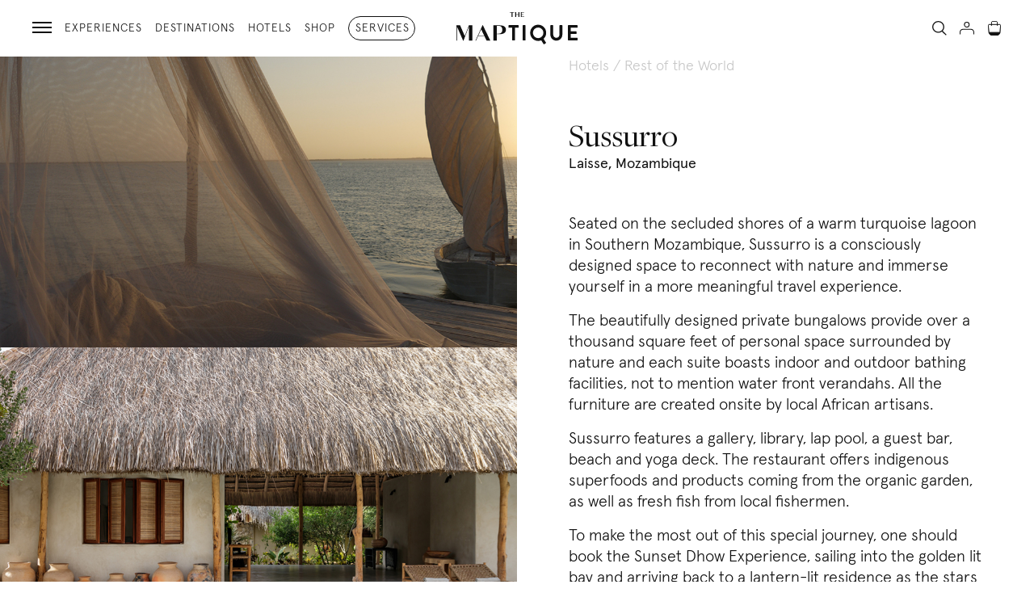

--- FILE ---
content_type: text/html; charset=utf-8
request_url: https://www.themaptique.com/hotels/sussurro
body_size: 7980
content:
<!DOCTYPE html>
<html lang="en">

<head>

    <!-- Google tag (gtag.js) -->
<script async src="https://www.googletagmanager.com/gtag/js?id=G-D3D477M7DM" data-turbo-track="reload"></script>
<script>

	  window.dataLayer = window.dataLayer || [];
	  function gtag(){dataLayer.push(arguments);}
	  gtag('js', new Date());

	  gtag('config', 'G-D3D477M7DM');
	  window.gtag = gtag
</script>

<!-- Google Tag Manager -->
<script>(function(w,d,s,l,i){w[l]=w[l]||[];w[l].push({'gtm.start':
new Date().getTime(),event:'gtm.js'});var f=d.getElementsByTagName(s)[0],
j=d.createElement(s),dl=l!='dataLayer'?'&l='+l:'';j.async=true;j.src=
'https://www.googletagmanager.com/gtm.js?id='+i+dl;f.parentNode.insertBefore(j,f);
})(window,document,'script','dataLayer','GTM-MVSL7LD');</script>
<!-- End Google Tag Manager -->

    
<title>Sussurro  | The Maptique</title>
<meta name="description" content="Are you ready for a new journey?">

<link rel="canonical" href="https://www.themaptique.com/hotels/sussurro" />
<link rel="alternate"  hreflang="x-default" href="https://www.themaptique.com/hotels/sussurro" />
<!-- 	<meta name="robots" content="max-snippet:-1, max-image-preview:large, max-video-preview:-1"/> -->

<meta property="og:site_name" content="The Maptique">
<meta property="og:title" content="Sussurro  | The Maptique" />
<meta property="og:description" content="Are you ready for a new journey?" />
<meta property="og:type" content="website" />
<meta property="og:url" content="themaptique.com//hotels/sussurro" />
<meta property="og:image" itemprop="image" content="" />
<meta property="og:locale" content="en" />

<meta name="twitter:card" content="Are you ready for a new journey?" />
<meta name="twitter:site" content="https://www.themaptique.com" />
<meta name="twitter:title" content="Sussurro  | The Maptique" />
<meta name="twitter:description" content="Are you ready for a new journey?" />
<meta name="twitter:image" content="" />

    <!-- BLOCK SAFARI AUTO ZOOM ON FOCUS -->
    <meta name="viewport" content="width=device-width, initial-scale=1, maximum-scale=1, user-scalable=no" />
    <meta name="apple-mobile-web-app-capable" content="yes" />

    <meta name="apple-mobile-web-app-status-bar-style" content="black-translucent" />
    <link rel="stylesheet" href="/assets/application-587527de75ab68eb3ded29b1c103be76a9056e7b4b8242c570a8f71f884000f4.css" media="all" data-turbo-track="reload" />
    <script type="importmap" data-turbo-track="reload">{
  "imports": {
    "application": "/assets/application-71870c1a1049613d918696f5db28a87bac739e778fd2f1a2844e1fd1bb77d473.js",
    "jquery": "https://ga.jspm.io/npm:jquery@3.6.0/dist/jquery.js",
    "slick-carousel": "https://ga.jspm.io/npm:slick-carousel@1.8.1/slick/slick.js",
    "slick-carousel-css": "https://ga.jspm.io/npm:slick-carousel@1.8.1/slick/slick.css",
    "es-module-shims": "https://ga.jspm.io/npm:es-module-shims@1.6.3/dist/es-module-shims.js",
    "@hotwired/turbo-rails": "/assets/turbo.min-f309baafa3ae5ad6ccee3e7362118b87678d792db8e8ab466c4fa284dd3a4700.js",
    "@hotwired/stimulus": "/assets/stimulus.min-900648768bd96f3faeba359cf33c1bd01ca424ca4d2d05f36a5d8345112ae93c.js",
    "@hotwired/stimulus-loading": "/assets/stimulus-loading-1fc59770fb1654500044afd3f5f6d7d00800e5be36746d55b94a2963a7a228aa.js",
    "stimulus-lazy-loader": "https://ga.jspm.io/npm:stimulus-lazy-loader@1.1.2/dist/stimulus-lazy-loader.js",
    "stimulus": "https://ga.jspm.io/npm:stimulus@3.2.1/dist/stimulus.umd.js",
    "gsap": "https://ga.jspm.io/npm:gsap@3.9.1/index.js",
    "gsap/ScrollToPlugin.js": "https://ga.jspm.io/npm:gsap@3.10.3/ScrollToPlugin.js",
    "gsap/ScrollTrigger.js": "https://ga.jspm.io/npm:gsap@3.10.3/ScrollTrigger.js",
    "js-cookie": "https://ga.jspm.io/npm:js-cookie@3.0.1/dist/js.cookie.mjs",
    "vimeo-player": "https://player.vimeo.com/api/player.js",
    "@vimeo/player": "https://ga.jspm.io/npm:@vimeo/player@2.18.0/dist/player.es.js",
    "controllers/application": "/assets/controllers/application-21494f04de65ceae567932139ec46a2d93fb4d18a6b4d33ebc76694cca9208b5.js",
    "controllers/cart_controller": "/assets/controllers/cart_controller-efa35540a946692ee285492d72c0f65dd010b2a1969f37fadddf5fca0b73fb81.js",
    "controllers/checkout_controller": "/assets/controllers/checkout_controller-5774bbc5327d64fa24fb8718615e16207b660fb7f595c11d581ad2c913eb95c3.js",
    "controllers/contents-grid_controller": "/assets/controllers/contents-grid_controller-fddf7df0ddeede0510aac0ee4bd042cc456d50e4ce81027c5a3e19ae685b1561.js",
    "controllers/contents_controller": "/assets/controllers/contents_controller-ae47e7e5deba9c6923472716cd148b12c96fd3dea681cd1bb9ced4dafe63864c.js",
    "controllers/google-analytics_controller": "/assets/controllers/google-analytics_controller-d7019e56f7806a61a950e86e15083a072c879ffa3823601f24c5f4d5ec25ae8d.js",
    "controllers/hero-scroller_controller": "/assets/controllers/hero-scroller_controller-a334456633d54221b6e00c5f50ad0b6aac6910cd7713067076e8b7a8d37cc439.js",
    "controllers": "/assets/controllers/index-2db729dddcc5b979110e98de4b6720f83f91a123172e87281d5a58410fc43806.js",
    "controllers/lazy-load_controller": "/assets/controllers/lazy-load_controller-1bae96e7029fe43299d3e748a95ae22a5645cb170f403e244fde211614cc2000.js",
    "controllers/main_controller": "/assets/controllers/main_controller-6adf61efcf8f7ac274b8c2d31f88731629a1bd27400c635c3349bb309d4cc820.js",
    "controllers/popupspecial_controller": "/assets/controllers/popupspecial_controller-4014b5902ab169fe346d4dede353f7031890a2d187b38cdf9e1b060bae5adcdb.js",
    "controllers/product_controller": "/assets/controllers/product_controller-c8905ee85a3c75c53bd7eeb3e9f2242b3d7fa9f6c9cdda8e07a1a6513602856d.js",
    "controllers/scroller_controller": "/assets/controllers/scroller_controller-d151f3a83879d4a04784dcbcaf9af61330f0dcb9ac90098c90d4d09a70d657c9.js",
    "controllers/search_controller": "/assets/controllers/search_controller-4c89cfcb3f2ba8984da879651fc8494cae1240b19229bb5fabc1e69f5bc1da45.js",
    "controllers/slider_controller": "/assets/controllers/slider_controller-f080ddfc8d8257fa0fcb27431992dda3d2f72191209e11e5e9e6249ba8d9ecd5.js",
    "controllers/video_controller": "/assets/controllers/video_controller-a160a35fef02f9fd7a7839857bda90f2b3036f71b394a2a8c19d6ffe163f7c2c.js",
    "controllers/wishlist_controller": "/assets/controllers/wishlist_controller-56820223fffa479180165449ddb0bc9f42c304ae9e5aeaf41aaffc81fbf61101.js"
  }
}</script>
<link rel="modulepreload" href="/assets/application-71870c1a1049613d918696f5db28a87bac739e778fd2f1a2844e1fd1bb77d473.js">
<link rel="modulepreload" href="https://ga.jspm.io/npm:jquery@3.6.0/dist/jquery.js">
<link rel="modulepreload" href="https://ga.jspm.io/npm:es-module-shims@1.6.3/dist/es-module-shims.js">
<link rel="modulepreload" href="/assets/turbo.min-f309baafa3ae5ad6ccee3e7362118b87678d792db8e8ab466c4fa284dd3a4700.js">
<link rel="modulepreload" href="/assets/stimulus.min-900648768bd96f3faeba359cf33c1bd01ca424ca4d2d05f36a5d8345112ae93c.js">
<link rel="modulepreload" href="/assets/stimulus-loading-1fc59770fb1654500044afd3f5f6d7d00800e5be36746d55b94a2963a7a228aa.js">
<script src="/assets/es-module-shims.min-6982885c6ce151b17d1d2841985042ce58e1b94af5dc14ab8268b3d02e7de3d6.js" async="async" data-turbo-track="reload"></script>
<script type="module">import "application"</script>

    <link rel="apple-touch-icon" sizes="57x57" href="/images/favicon/apple-icon-57x57.png">
<link rel="apple-touch-icon" sizes="60x60" href="/images/favicon/apple-icon-60x60.png">
<link rel="apple-touch-icon" sizes="72x72" href="/images/favicon/apple-icon-72x72.png">
<link rel="apple-touch-icon" sizes="76x76" href="/images/favicon/apple-icon-76x76.png">
<link rel="apple-touch-icon" sizes="114x114" href="/images/favicon/apple-icon-114x114.png">
<link rel="apple-touch-icon" sizes="120x120" href="/images/favicon/apple-icon-120x120.png">
<link rel="apple-touch-icon" sizes="144x144" href="/images/favicon/apple-icon-144x144.png">
<link rel="apple-touch-icon" sizes="152x152" href="/images/favicon/apple-icon-152x152.png">
<link rel="apple-touch-icon" sizes="180x180" href="/images/favicon/apple-icon-180x180.png">
<link rel="icon" type="image/png" sizes="192x192"  href="/images/favicon/android-icon-192x192.png">
<link rel="icon" type="image/png" sizes="32x32" href="/images/favicon/favicon-32x32.png">
<link rel="icon" type="image/png" sizes="96x96" href="/images/favicon/favicon-96x96.png">
<link rel="icon" type="image/png" sizes="16x16" href="/images/favicon/favicon-16x16.png">
<link rel="manifest" href="/images/favicon/manifest.json">
<meta name="msapplication-TileColor" content="#ffffff">
<meta name="msapplication-TileImage" content="/images/favicon/ms-icon-144x144.png">
<meta name="theme-color" content="#ffffff">
    <meta name="csrf-param" content="authenticity_token" />
<meta name="csrf-token" content="8wHswXKz5On8pRwPEwlOiX1fWSG3iWM0ZNWnUTMOcwUDezpQ-9KpcP8XlGa4YVuIRabcizZ7EemzMHp9tPTsaQ" />

    <meta name="google-site-verification" content="Yb41FjrQDaiT5aG1Y0DVM4iwsfisDDrE-mauKT2xx5w" />

</head>

<body class="pages-hotels_single " data-controller="main lazy-load cookies-bar video cart slider search google-analytics popupspecial" data-ga-page-path="/hotels/sussurro">
    <!-- Google Tag Manager (noscript) -->
    <noscript><iframe src="https://www.googletagmanager.com/ns.html?id=GTM-MVSL7LD" height="0" width="0" style="display:none;visibility:hidden"></iframe></noscript>
    <!-- End Google Tag Manager (noscript) -->

    <div class="search-bar">
	
	<div class="main-container">
		<div class="icon-close bg-white" data-action="click->search#closeSearch"></div>
		<input type="text" placeholder="Search for experiences, destinations, hotels or products..." class="search-input" data-action="keyup->search#doSearch">
		<turbo-frame class="search_results" id="search_results">
</turbo-frame>	</div>
</div>
<div class="header header-text-black pages" animate-header>
	<div class="main-container">
		<div class="header_inner">
			
			<div class="header_item">
				
				<div class="header_hamburger-container" data-action="click->main#toggleMenu">
					<div class="hamburger"></div>
				</div>
				<div class="header_nav">
					<a class="header_nav_item" href="/experiences">
						Experiences
					</a>
					<a class="header_nav_item" href="/destinations">
						Destinations
					</a>
					<a class="header_nav_item" href="/hotels">
						Hotels
					</a>
					<a class="header_nav_item" href="/shop">
						Shop
					</a>
					<a class="header_nav_item circled" href="/services">
						Services
					</a>
				</div>
			</div>
			<a class="header_logo " href="/"></a>
			<div class="header_item">
				<div class="header_nav">
					
					<a class="header_nav_item" data-action="click->search#openSearch">
						<div class="icon-lens"></div>
					</a>
						<a class="header_nav_item" href="/member">
							<div class="icon-user"></div>
						</a>
					<turbo-frame id="cart_icon">
							<a class="header_nav_item" disabled>
		<div class="icon-cart"></div>
	</a>


					
					
</turbo-frame>					
				</div>
			</div>
			
		</div>
	</div>
		<div class="header_holydays">
			<div class="main-container">
				<div class="txt-4 uppercase">Shipping will be paused from July 30th to August 25th. The shop will still be open.</div>
			</div>
		</div>
</div>





    <div class="cart"  data-cart-target="cart">
	<div class="cart_bg"></div>
    <div class="cart_inner" data-cart-target="cartInner">
		<turbo-frame id="cart_list">
   			<div id="cart_list">
		<div class="txt-2 f-serif">Your Cart</span></div>
		<div class="close" data-action="click->cart#closeCart"><div class="icon-close"></div></div>	
		<div class="txt-3 mt-10">No items in cart</div>
</div>





</turbo-frame>	</div>
</div>


    <div class="menu">
	
	<div class="menu_white">
		<div class="icon-close" data-action="click->main#toggleMenu"></div>
		<div class="menu_white_nav">
			<a href="/experiences" class="menu_white_nav_item">
				Experiences
			</a>
			<a href="/destinations" class="menu_white_nav_item">
				Destinations
			</a>
			<a href="/hotels" class="menu_white_nav_item">
				Hotels
			</a>
			<a href="/shop" class="menu_white_nav_item">
				Shop
			</a>
			<a href="/services" class="menu_white_nav_item">
				Services
			</a>
			
			<a href="/about-us" class="menu_white_nav_item">
				About us
			</a>

		</div>
		<div class="menu_white_bottom">
			<div class="txt-5">® 2026 The Maptique Srl</div>
			<div class="txt-5">Milan, Italy - PIVA 10420440967 </div>
		</div>
	</div>

		

</div>

    <div class="wide-container">
	<div class="hero-hotels_single hero-scroller" data-controller="hero-scroller">
    <div class="section">
        <div class="section_col scroller-images">
            <div class="hero-product_image">
                <img alt="sussurro-shop-the-maptique" data-lazy="https://themaptique2022-production.s3.amazonaws.com/uploads/content/image/114/big_Sussurro_net_deck_1.jpg" src="https://themaptique2022-production.s3.amazonaws.com/uploads/content/image/114/thumb_Sussurro_net_deck_1.jpg" />
            </div>
            <div class="image-with-caption">
                <img alt="sussurro-shop-the-maptique-0" data-lazy="https://themaptique2022-production.s3.amazonaws.com/uploads/image/file/307/big_Sussurro_Pool_to_Gallery_view_1_Low_Res.jpg" src="https://themaptique2022-production.s3.amazonaws.com/uploads/image/file/307/thumb_Sussurro_Pool_to_Gallery_view_1_Low_Res.jpg" />

            </div>
            <div class="image-with-caption">
                <img alt="sussurro-shop-the-maptique-1" data-lazy="https://themaptique2022-production.s3.amazonaws.com/uploads/image/file/304/big_Sussurro_Bed_Portrait_Low_Res.jpg" src="https://themaptique2022-production.s3.amazonaws.com/uploads/image/file/304/thumb_Sussurro_Bed_Portrait_Low_Res.jpg" />

            </div>
            <div class="image-with-caption">
                <img alt="sussurro-shop-the-maptique-2" data-lazy="https://themaptique2022-production.s3.amazonaws.com/uploads/image/file/305/big_Sussurro_Mozambique_bed_Mood_1_Low_Res.jpg" src="https://themaptique2022-production.s3.amazonaws.com/uploads/image/file/305/thumb_Sussurro_Mozambique_bed_Mood_1_Low_Res.jpg" />

            </div>
            <div class="image-with-caption">
                <img alt="sussurro-shop-the-maptique-3" data-lazy="https://themaptique2022-production.s3.amazonaws.com/uploads/image/file/306/big_Dhow_Low_Res.jpg" src="https://themaptique2022-production.s3.amazonaws.com/uploads/image/file/306/thumb_Dhow_Low_Res.jpg" />

            </div>
            <div class="image-with-caption">
                <img alt="sussurro-shop-the-maptique-4" data-lazy="https://themaptique2022-production.s3.amazonaws.com/uploads/image/file/308/big_Sussurro_Mozambique_hotel_interior.jpg" src="https://themaptique2022-production.s3.amazonaws.com/uploads/image/file/308/thumb_Sussurro_Mozambique_hotel_interior.jpg" />

            </div>
            <div class="image-with-caption">
                <img alt="sussurro-shop-the-maptique-5" data-lazy="https://themaptique2022-production.s3.amazonaws.com/uploads/image/file/309/big_Sussurro_basket_texture.jpg" src="https://themaptique2022-production.s3.amazonaws.com/uploads/image/file/309/thumb_Sussurro_basket_texture.jpg" />

            </div>
        </div>
        <div id="sussurro" class="section_col">
            <div class="hero-scroller_contents">
                <div class="med-container">
                    <div class="hero-breadcrumbs">
                        <a href="/hotels">Hotels</a> / Rest of the World
                    </div>
                    <h1 class="hero-title">
                        Sussurro 
                    </h1>
                    <div class="hero-address">
                        Laisse, Mozambique
                    </div>


                    <div class="hero-intro-1 text-editor mb-2">
                        
                    </div>
                    <div class="hero-intro-2 text-editor">
                        <p>Seated on the secluded shores of a warm turquoise lagoon in Southern Mozambique, Sussurro is a consciously designed space to reconnect with nature and immerse yourself in a more meaningful travel experience.</p>
<p>The beautifully designed private bungalows provide over a thousand square feet of personal space surrounded by nature and each suite boasts indoor and outdoor bathing facilities, not to mention water front verandahs. All the furniture are created onsite by local African artisans.</p>
<p>Sussurro features a gallery, library, lap pool, a guest bar, beach and yoga deck. The restaurant offers indigenous superfoods and products coming from the organic garden, as well as fresh fish from local fishermen.</p>
<p>To make the most out of this special journey, one should book the Sunset Dhow Experience, sailing into the golden lit bay and arriving back to a lantern-lit residence as the stars come out.</p>
                    </div>

                    <div class="hero-cta" data-controller="contents">
                                <a data-action="click->contents#clickCount" data-id="114" data-href="https://sussurro.co/" class="btn-primary" target="_blank">
                                    book now
                                </a>
                        	<div class="add-wishlist icon-heart bg-white" data-action="click->main#openPopup" data-popup="wishlist-hint">
	</div>


                    </div>

                    <div class="features">
                        <div class="features_item">
                            <div class="features_icon">
                                <div class="icon-foglia bg-black" style="-webkit-mask: url('../icons/features/foglia.svg') no-repeat center; mask: url('../icons/features/foglia.svg') no-repeat center;"></div>
                            </div>
                            <div class="features_body text-editor"><p>Sustainable project from A to Z&nbsp;</p></div>
                        </div>
                        <div class="features_item">
                            <div class="features_icon">
                                <div class="icon-palma bg-black" style="-webkit-mask: url('../icons/features/palma.svg') no-repeat center; mask: url('../icons/features/palma.svg') no-repeat center;"></div>
                            </div>
                            <div class="features_body text-editor"><p>Bungalows on the beach&nbsp;</p></div>
                        </div>
                        <div class="features_item">
                            <div class="features_icon">
                                <div class="icon-bici bg-black" style="-webkit-mask: url('../icons/features/bici.svg') no-repeat center; mask: url('../icons/features/bici.svg') no-repeat center;"></div>
                            </div>
                            <div class="features_body text-editor"><p>Dhow experience and islands hopping available&nbsp;</p></div>
                        </div>
                    </div>
                </div>
            </div>
        </div>
    </div>
</div>

<div id="get-external-discount-form" class="popup get-external-discount-popup
">
    <div class="popup_inner">
        <div class="icon-close bg-black" data-action="click->main#closePopup">
        </div>
        <div class="txt-2 mb-4 f-serif align-center">
            Get your discount code for:<br> <span class="underline">Sussurro </span>
        </div>
        <p class="mb-4 align-center">Kindly provide your email address, and we will promptly send you your exclusive discount code to enjoy at our selected partner property.</p>

        <form data-turbo="false" class="form-anagraphy" id="new_contact_discount" action="/get-external-discount-contact" accept-charset="UTF-8" method="post"><input type="hidden" name="authenticity_token" value="r_GIQRu4ISpJaTX8ClJQNtDNKOmb6Sg99H-upqfRh5cmA30BgwdDgBzs9L_qoNIdop4Nh6k4vH6ufSrm4l1xfw" autocomplete="off" />
        <div class="form-anagraphy_block align-center">

            <div class="text-input mb-4 " style="margin-left: auto; margin-right: auto;">
                <label for="contact_discount_email">Email *</label>
                <input required="required" type="email" name="contact_discount[email]" id="contact_discount_email" /><br>
            </div>

            <input value="114" autocomplete="off" type="hidden" name="contact_discount[content_id]" id="contact_discount_content_id" />

            <div class="flex-break">
            </div>
            <div class="checkboxes-container">
                <label class=" checkbox ">
                    <input type='checkbox' required>
                    <span class=" box"></span>
                    <span class="text">I have read and agree with <a href="https://www.iubenda.com/privacy-policy/31607759" target="_blank">Privacy policy</a></span>
                </label>
                <br>
                <label class="checkbox" for="contact_discount_newsletter_accepted">
                <input name="contact_discount[newsletter_accepted]" type="hidden" value="0" autocomplete="off" /><input type="checkbox" value="1" name="contact_discount[newsletter_accepted]" id="contact_discount_newsletter_accepted" />
                <span class="box"></span>
                <span class="text">Subscribe to our newsletter for news, exclusive discounts and updates</span>
</label>            </div>
            <div class="flex-break"></div>
            <div class="checkout-cta-div">
                <button type="submit" class="btn-checkout">Send Message</button>
            </div>
        </div>
</form>
    </div>
</div>

	

</div>


    




    
<div class="shop-preview">
	<div class="hero-minimal mt-0">

			<div class="hero-text c-black">
				<h2>Shop</h2>
				<div class="text-editor mb-2">
					<p>Shop limited edition collections of products. Discover our drops in collaboration with international creatives, local artisans and beautiful hotels.</p>
				</div>
				<a class="btn-secondary" href="/shop">
					Shop all
				</a>

			</div>
	</div>

	<div class="shop-slider contents-grid">
		<!-- <div class="first-slide"></div> -->

		<div class="last-slide"></div>
	</div>
</div>


    <div class="hero-small type-image mt-0">
	
	<div class="hero-image">
			<img alt="" data-lazy="/images/b2b-services.jpg" src="/images/b2b-services.jpg" />
	</div>

	<div class="hero-text">
		<h2 class="f-serif mb-2">Our Services</h2>
		<div class="text-editor mb-2">
			<p>We create extraordinary, always different experiences for brands, companies, people and hotels.<br>Discover how we can help you.</p>
		</div>
		<a class="btn-tertiary" href="/services" data-turbo="false">
			EXPLORE
		</a>

	</div>
</div>

    <div class="join">
	<div class="hero-minimal mt-0">
		<div class="main-container">
			<h3 class="txt-1 f-serif align-center">
				Join the club
			</h3>
		</div>
	</div>
	<div class="grid-noGutter">
		<div class="col-12_sm-12">
			<div class="join_item">
				<img alt="" data-lazy="/images/join-block-newsletter.jpg" src="/images/join-block-newsletter.jpg" />
				<div class="join_item_contents">
					<h3 class="txt-2 f-serif">Newsletter</h3>
					<form method="POST" action="/newsletter-subscribe" class="newsletter-form">
						<turbo-frame id="newsletter-form_inner">
							<input type="email" placeholder="Your email" required="true" name="email"/>
							<input type="hidden" value="" name="audience_list"/>
							<button type="submit">Sign up</button>
</turbo-frame>					</form>
				</div>
			</div>
		</div>
		<!-- <div class="col-6_sm-12">
			<div class="join_item">
				<img alt="" data-lazy="/images/join-block-membership.jpg" src="/images/join-block-membership.jpg" />
				<div class="join_item_contents">
					<h3 class="txt-2 f-serif">Membership</h3>
					<a class="btn-tertiary txt-3" href="/membership">
						Subscribe
					</a>
				</div>
			</div>
		</div> -->
	</div>
</div>

    <div class="footer">
	<div class="main-container">
		<div class="grid">
			<div class="col-6_md-12">
				<div class="footer_nav">
					<a class="footer_nav_item" href="/experiences">
						Experiences
					</a>
					<a class="footer_nav_item" href="/destinations">
						Destinations
					</a>
					<a class="footer_nav_item" href="/hotels">
						Hotels
					</a>
					<a class="footer_nav_item" href="/shop">
						Shop
					</a>
				</div>
			</div>
			<div class="col-2_sm-12" data-push-right="off-0_md-6_sm-0">
				<div class="mb-1"><a class="txt-5 uppercase ls-1" href="/about-us">About us</a></div>
				<div class="mb-1"><a class="txt-5 uppercase ls-1" href="/faq">Faq</a></div>
				
			</div>
			<div class="col-3_sm-6">

			</div>
			<div class="col-1_sm-6">
				<div class="footer_social">
					<a href="https://www.facebook.com/themaptique" target="_blank" class="icon-facebook"></a>
					<a href="https://www.instagram.com/themaptique/" target="_blank" class="icon-instagram"></a>
				</div>
			</div>
		</div>
		<div class="txt-6">Contact us: <a class="underline" href="mailto:hello@themaptique.com">hello@themaptique.com</a> | <a class="underline" href="mailto:support@themaptique.com">support@themaptique.com</a></div>
	</div>
	
</div>
<div class="footer_bottom">
		<div class="main-container">
			<div class="txt-6 c-grey-3">
			<a href="https://www.iubenda.com/privacy-policy/31607759" class="" title="Privacy Policy ">Privacy Policy</a><script type="text/javascript">(function (w,d) {var loader = function () {var s = d.createElement("script"), tag = d.getElementsByTagName("script")[0]; s.src="https://cdn.iubenda.com/iubenda.js"; tag.parentNode.insertBefore(s,tag);}; if(w.addEventListener){w.addEventListener("load", loader, false);}else if(w.attachEvent){w.attachEvent("onload", loader);}else{w.onload = loader;}})(window, document);</script> | <a href="https://www.iubenda.com/privacy-policy/31607759/cookie-policy" class="" title="Cookie Policy ">Cookie Policy</a><script type="text/javascript">(function (w,d) {var loader = function () {var s = d.createElement("script"), tag = d.getElementsByTagName("script")[0]; s.src="https://cdn.iubenda.com/iubenda.js"; tag.parentNode.insertBefore(s,tag);}; if(w.addEventListener){w.addEventListener("load", loader, false);}else if(w.attachEvent){w.attachEvent("onload", loader);}else{w.onload = loader;}})(window, document);</script> | Terms & Conditions | © 2026 theMaptique Srl Milan, Italy - PIVA: 10420440967
			</div>
		</div>
	</div>



    <div id="wishlist-hint" class="popup wishlist-popup">
	<div class="popup_inner">

		<center class="membership-hint">
			<div class="icon-close bg-black" data-action="click->main#closePopup">
		</div>
			<div class="txt-2 mb-4 f-serif">
				Subscribe to The Maptique<br> to add this content to wishlist.
			</div>
			<p class="mb-4">Become a paying member of The Maptique to get access to the wishlist, contents and special discounts reserved to our membership users.</p>
			<div class="membership-hint_actions">
				<a href="/member" class="btn-secondary mr-4">Log in
				</a>
				<a href="/membership" class="btn-primary">
					Subscribe
				</a>
			</div>
		</center>
	</div>
</div>
    <div id="hotels-hint" class="popup wishlist-popup">
	<div class="popup_inner">

		<center class="membership-hint">
			<div class="icon-close bg-black" data-action="click->main#closePopup">
		    </div>
			<div class="txt-2 mb-4 f-serif">
				Subscribe to The Maptique<br> to proceed.
			</div>
			<p class="mb-4">Become a paying member of The Maptique to get access to this hotel and other members-only contents.</p>
			<div class="membership-hint_actions">
				<a href="/member" class="btn-secondary mr-4">Log in
				</a>
				<a href="/membership" class="btn-primary">
					Subscribe
				</a>
			</div>
		</center>
	</div>
</div>
<div id="wishlist-hint" class="popup wishlist-popup">
	<div class="popup_inner">

		<center class="membership-hint">
			<div class="icon-close bg-black" data-action="click->main#closePopup">
		</div>
			<div class="txt-2 mb-4 f-serif">
				Subscribe to The Maptique<br> to add this content to wishlist.
			</div>
			<p class="mb-4">Become a paying member of The Maptique to get access to the wishlist, contents and special discounts reserved to our membership users.</p>
			<div class="membership-hint_actions">
				<a href="/member" class="btn-secondary mr-4">Log in
				</a>
				<a href="/membership" class="btn-primary">
					Subscribe
				</a>
			</div>
		</center>
	</div>
</div>
    <div id="popup-special-0" class="popup popup-special-0" data-popupspecial-target="popupSpecial0" style="display:none">
	<div class="popup_inner">

		<center >
			<div class="icon-close bg-black" 
				data-action="click->popupspecial#closeSpecialPopup"></div>
			<turbo-frame id="popup-special-0-form">
				<div class="txt-2 mb-4 f-serif">
					Subscribe to our Newsletter and get the<br> 2024 Design Week Guide<br> for free!
				</div>
				<form method="POST" action="/newsletter-subscribe?type=popup-special-0">
					
					<div class="mb-4">
						<div class="text-input">
							<input type="email" placeholder="Your email" required="true" name="email"/>
						</div>
						
						<button type="submit">Sign up</button>
						<input type="hidden" value="" name="audience_list"/>
					</div>
						<label class="checkbox mb-3">
			                <input type='checkbox' required >
			                <span class="box"></span>
			                <span class="text">I have read and agree with <a class="underline" href="https://www.iubenda.com/privacy-policy/31607759" target="_blank">Privacy policy</a></span>
			            </label>

				</form>
</turbo-frame>		</center>
	</div>
</div>




    <script src="https://player.vimeo.com/api/player.js"></script>
    <!-- Codice inviato da Alessandro Mura il giorno 8/10/25 -->
<script type="text/javascript">
var _iub = _iub || [];
_iub.csConfiguration = {"cookiePolicyInOtherWindow":true,"countryDetection":true,"enableFadp":true,"enableLgpd":true,"enableUspr":true,"lang":"en","lgpdAppliesGlobally":false,"perPurposeConsent":true,"siteId":2943527,"storage":{"useSiteId":true},"usprPurposes":"s,sh,adv","whitelabel":false,"cookiePolicyId":31607759,"i18n":{"en":{"banner":{"dynamic":{"body":"We use cookies to enhance your browsing experience, deliver personalized content or advertisements, and analyze our traffic. By clicking \"Accept all,\" you consent to our use of cookies."},"accept_button_caption":"Accept all","customize_button_caption":"Learn more"}}},"banner":{"acceptButtonDisplay":true,"closeButtonDisplay":false,"customizeButtonDisplay":true,"explicitWithdrawal":true,"fontSizeBody":"12px","listPurposes":true,"position":"bottom","rejectButtonDisplay":true,"showTitle":false}};
</script>
<script type="text/javascript" src="https://cs.iubenda.com/autoblocking/2943527.js"></script>
<script type="text/javascript" src="//cdn.iubenda.com/cs/gpp/stub.js"></script>
<script type="text/javascript" src="//cdn.iubenda.com/cs/iubenda_cs.js" charset="UTF-8" async></script>

</body>

</html>

--- FILE ---
content_type: text/css
request_url: https://www.themaptique.com/assets/application-587527de75ab68eb3ded29b1c103be76a9056e7b4b8242c570a8f71f884000f4.css
body_size: 22746
content:
html,body,h1,h2,h3,h4,h5,h6,ul,li,input,textarea,section,div,p,span,a,button{margin:0;padding:0;font-weight:normal;text-decoration:none}*{box-sizing:border-box;outline:none}a{-webkit-tap-highlight-color:rgba(0,0,0,0);-webkit-touch-callout:none;cursor:pointer}@media all and (-ms-high-contrast: none),(-ms-high-contrast: active){a,a:visited{color:inherit}}input,button,textarea{appearance:none;border:0;border-radius:0;box-shadow:0}input[type="submit"],button,a,pointer{cursor:pointer}html{box-sizing:border-box;overflow-y:scroll;-webkit-text-size-adjust:100%}img,svg{user-select:none}h1,h2,h3,h4,h5,h6,p,input,button,textarea,a,b{appearance:none;font-style:normal;font-weight:normal;border:0;border-radius:0;text-decoration:none}button,input[type="submit"],a{cursor:pointer}*,::before,::after{box-sizing:inherit}.clearfix:after{visibility:hidden;display:block;font-size:0;content:" ";clear:both;height:0}::before,::after{text-decoration:inherit;vertical-align:inherit}*{background-repeat:no-repeat;padding:0;margin:0;box-sizing:border-box;outline:0}audio:not([controls]){display:none;height:0}hr{overflow:visible}article,aside,details,figcaption,figure,footer,header,main,menu,nav,section,summary{display:block}summary{display:list-item}small{font-size:80%}[hidden],template{display:none}abbr[title]{border-bottom:0px;text-decoration:none}a{background-color:transparent;-webkit-text-decoration-skip:objects}a:active,a:hover{outline-width:0}code,kbd,pre,samp{font-family:monospace, monospace}b,em,i,strong{font-style:normal;font-weight:normal}dfn{font-style:normal}mark{background-color:#ff0;color:#000}sub,sup{font-size:75%;line-height:0;position:relative;vertical-align:baseline}sub{bottom:-0.25em}sup{top:-0.5em}input{border-radius:0}button,[type="button"],[type="reset"],[type="submit"] [role="button"]{cursor:pointer}[disabled]{cursor:default}[type="number"]{width:auto}[type="search"]{-webkit-appearance:textfield}[type="search"]::-webkit-search-cancel-button,[type="search"]::-webkit-search-decoration{-webkit-appearance:none}textarea{overflow:auto;resize:vertical}button,input,optgroup,select,textarea{font:inherit}optgroup{font-weight:bold}button{overflow:visible}button::-moz-focus-inner,[type="button"]::-moz-focus-inner,[type="reset"]::-moz-focus-inner,[type="submit"]::-moz-focus-inner{border-style:0;padding:0}button:-moz-focusring,[type="button"]::-moz-focus-inner,[type="reset"]::-moz-focus-inner,[type="submit"]::-moz-focus-inner{outline:1px dotted ButtonText}button,html [type="button"],[type="reset"],[type="submit"]{-webkit-appearance:button}button,select{text-transform:none}button,input,select,textarea{background-color:transparent;border-style:none;color:inherit}select{-moz-appearance:none;-webkit-appearance:none}select::-ms-expand{display:none}select::-ms-value{color:currentColor}legend{border:0;color:inherit;display:table;max-width:100%;white-space:normal}::-webkit-file-upload-button{-webkit-appearance:button;font:inherit}[type="search"]{-webkit-appearance:textfield;outline-offset:-2px}img{border-style:none}progress{vertical-align:baseline}svg:not(:root){overflow:hidden}audio,canvas,progress,video{display:inline-block}@media screen{[hidden~="screen"]{display:inherit}[hidden~="screen"]:not(:active):not(:focus):not(:target){position:absolute !important;clip:rect(0 0 0 0) !important}}[aria-busy="true"]{cursor:progress}[aria-controls]{cursor:pointer}[aria-disabled]{cursor:default}::-moz-selection{background-color:#b3d4fc;color:#000;text-shadow:none}::selection{background-color:#b3d4fc;color:#000;text-shadow:none}.c-white,.newsletter-form input[type=email]::placeholder,.hero-breadcrumbs,.hero-big .hero-text_bl,.hero-home .hero-text_bl,.hero-2-cols .hero-text_bl,.hero-scroller .hero-text_bl,.hero-small .hero-text_bl,.hero-minimal .hero-text_bl,.contents-grid .card_category,.image-with-caption .caption_container_inner{color:#fff}.bg-white,.footer_social a{background-color:#fff}.c-grey-1{color:#E6E6E7}.bg-grey-1{background-color:#E6E6E7}.c-grey-2{color:#c7c7c7}.bg-grey-2{background-color:#c7c7c7}.c-grey-3,.recap_totals_title,.recap_head,.variants-selector_title{color:#848484}.bg-grey-3{background-color:#848484}.c-grey-4{color:#262626}.bg-grey-4{background-color:#262626}.c-red{color:#FF0033}.bg-red{background-color:#FF0033}.c-black,.addresses-recap_contents{color:#111}.bg-black{background-color:#111}.c-blue{color:#1f2568}.bg-blue{background-color:#1f2568}.c-accent{color:#F5F26E}.bg-accent{background-color:#F5F26E}.c-accent-2{color:#fae105}.bg-accent-2{background-color:#fae105}@font-face{font-family:'apercu-bold';src:url(/fonts/apercu-bold-pro.eot);src:url(/fonts/apercu-bold-pro.eot?#iefix) format("embedded-opentype"),url(/fonts/apercu-bold-pro.woff) format("woff"),url(/fonts/apercu-bold-pro.woff2) format("woff2"),url(/fonts/apercu-bold-pro.ttf) format("truetype");font-weight:normal;font-style:normal}@font-face{font-family:'apercu-light';src:url(/fonts/apercu-light-pro.eot);src:url(/fonts/apercu-light-pro.eot?#iefix) format("embedded-opentype"),url(/fonts/apercu-light-pro.woff) format("woff"),url(/fonts/apercu-light-pro.woff2) format("woff2"),url(/fonts/apercu-light-pro.ttf) format("truetype");font-weight:normal;font-style:normal}@font-face{font-family:'apercu-regular';src:url(/fonts/apercu-regular-pro.eot);src:url(/fonts/apercu-regular-pro.eot?#iefix) format("embedded-opentype"),url(/fonts/apercu-regular-pro.woff) format("woff"),url(/fonts/apercu-regular-pro.woff2) format("woff2"),url(/fonts/apercu-regular-pro.ttf) format("truetype");font-weight:normal;font-style:normal}@font-face{font-family:'freight';src:url(/fonts/FreightDispProBook-Regular.eot);src:url(/fonts/FreightDispProBook-Regular.eot?#iefix) format("embedded-opentype"),url(/fonts/FreightDispProBook-Regular.woff2) format("woff2"),url(/fonts/FreightDispProBook-Regular.woff) format("woff"),url(/fonts/FreightDispProBook-Regular.ttf) format("truetype");font-weight:bold;font-style:normal}::selection{background:color(accent);color:color(blue)}html,body{font-smoothing:antialiased;-webkit-font-smoothing:antialiased;font-family:"apercu-light";font-size:18px;line-height:25.2px;color:color(primary)}.f-serif,.sections-nav a,.review-slider_item_text,.menu_white_nav_item,.newsletter-form input[type=email]::placeholder,.hero-2-cols .hero-title,.hero-scroller .hero-title,.hero-big .hero-text_bl h1,.hero-home .hero-text_bl h1,.hero-2-cols .hero-text_bl h1,.hero-scroller .hero-text_bl h1,.hero-small .hero-text_bl h1,.hero-minimal .hero-text_bl h1,.hero-big .hero-text h1,.hero-big .hero-text h2,.hero-big .hero-text h3,.hero-home .hero-text h1,.hero-home .hero-text h2,.hero-home .hero-text h3,.hero-2-cols .hero-text h1,.hero-scroller .hero-text h1,.hero-2-cols .hero-text h2,.hero-scroller .hero-text h2,.hero-2-cols .hero-text h3,.hero-scroller .hero-text h3,.hero-small .hero-text h1,.hero-small .hero-text h2,.hero-small .hero-text h3,.hero-minimal .hero-text h1,.hero-minimal .hero-text h2,.hero-minimal .hero-text h3,.footer_nav,.exp-variants-popup_title,.exp-message-popup_title,.get-external-discount-popup_title,.text-editor h2,#error_explanation h2{font-family:"freight"}.f-sans,.btn-primary,.btn-secondary,.btn-tertiary{font-family:"apercu-regular"}.f-regular,.hero-2-cols .hero-address,.hero-scroller .hero-address{font-family:"apercu-regular"}.f-light,.features_item .features_body,.text-editor p,#error_explanation p,.text-editor,#error_explanation{font-family:"apercu-light"}.f-bold,.add-wishlist.is-active:after,.membership-selector_item:first-child:before,.text-editor .txt-1,.text-editor .hero-2-cols .hero-title,.text-editor .hero-scroller .hero-title,.hero-2-cols .text-editor .hero-title,.hero-scroller .text-editor .hero-title,.text-editor .hero-big .hero-text_bl h1,.hero-big .hero-text_bl .text-editor h1,.text-editor .hero-home .hero-text_bl h1,.hero-home .hero-text_bl .text-editor h1,.text-editor .hero-2-cols .hero-text_bl h1,.text-editor .hero-scroller .hero-text_bl h1,.hero-2-cols .hero-text_bl .text-editor h1,.hero-scroller .hero-text_bl .text-editor h1,.text-editor .hero-small .hero-text_bl h1,.hero-small .hero-text_bl .text-editor h1,.text-editor .hero-minimal .hero-text_bl h1,.hero-minimal .hero-text_bl .text-editor h1,.text-editor .hero-big .hero-text h1,.hero-big .hero-text .text-editor h1,.text-editor .hero-big .hero-text h2,.hero-big .hero-text .text-editor h2,.text-editor .hero-big .hero-text h3,.hero-big .hero-text .text-editor h3,.text-editor .hero-home .hero-text h1,.hero-home .hero-text .text-editor h1,.text-editor .hero-home .hero-text h2,.hero-home .hero-text .text-editor h2,.text-editor .hero-home .hero-text h3,.hero-home .hero-text .text-editor h3,.text-editor .hero-2-cols .hero-text h1,.text-editor .hero-scroller .hero-text h1,.hero-2-cols .hero-text .text-editor h1,.hero-scroller .hero-text .text-editor h1,.text-editor .hero-2-cols .hero-text h2,.text-editor .hero-scroller .hero-text h2,.hero-2-cols .hero-text .text-editor h2,.hero-scroller .hero-text .text-editor h2,.text-editor .hero-2-cols .hero-text h3,.text-editor .hero-scroller .hero-text h3,.hero-2-cols .hero-text .text-editor h3,.hero-scroller .hero-text .text-editor h3,.text-editor .hero-small .hero-text h1,.hero-small .hero-text .text-editor h1,.text-editor .hero-small .hero-text h2,.hero-small .hero-text .text-editor h2,.text-editor .hero-small .hero-text h3,.hero-small .hero-text .text-editor h3,.text-editor .hero-minimal .hero-text h1,.hero-minimal .hero-text .text-editor h1,.text-editor .hero-minimal .hero-text h2,.hero-minimal .hero-text .text-editor h2,.text-editor .hero-minimal .hero-text h3,.hero-minimal .hero-text .text-editor h3,.text-editor .exp-variants-popup_title,.text-editor .exp-message-popup_title,.text-editor .get-external-discount-popup_title,.text-editor .h1,.text-editor .txt-2,.text-editor .review-slider_item_text,.text-editor .menu_white_nav_item,.text-editor .flash-alert.popup .popup_inner,.flash-alert.popup .text-editor .popup_inner,.text-editor .flash-notice.popup .popup_inner,.flash-notice.popup .text-editor .popup_inner,.text-editor .h2,.text-editor .txt-3,.text-editor .sections-nav a,.sections-nav .text-editor a,.text-editor input.search-input,.text-editor .newsletter-form input[type=email]::placeholder,.newsletter-form .text-editor input[type=email]::placeholder,.text-editor .footer_nav,.text-editor .form-anagraphy .form-title,.form-anagraphy .text-editor .form-title,.text-editor .h3,.text-editor .txt-4,.text-editor .review-slider_item_author,.text-editor .join_item_contents .btn-tertiary,.join_item_contents .text-editor .btn-tertiary,.text-editor input.search-input::placeholder,.text-editor .image-with-caption .caption_container_inner,.image-with-caption .text-editor .caption_container_inner,.text-editor .cart_checkout-button,.text-editor .h4,#error_explanation .txt-1,#error_explanation .hero-2-cols .hero-title,#error_explanation .hero-scroller .hero-title,.hero-2-cols #error_explanation .hero-title,.hero-scroller #error_explanation .hero-title,#error_explanation .hero-big .hero-text_bl h1,.hero-big .hero-text_bl #error_explanation h1,#error_explanation .hero-home .hero-text_bl h1,.hero-home .hero-text_bl #error_explanation h1,#error_explanation .hero-2-cols .hero-text_bl h1,#error_explanation .hero-scroller .hero-text_bl h1,.hero-2-cols .hero-text_bl #error_explanation h1,.hero-scroller .hero-text_bl #error_explanation h1,#error_explanation .hero-small .hero-text_bl h1,.hero-small .hero-text_bl #error_explanation h1,#error_explanation .hero-minimal .hero-text_bl h1,.hero-minimal .hero-text_bl #error_explanation h1,#error_explanation .hero-big .hero-text h1,.hero-big .hero-text #error_explanation h1,#error_explanation .hero-big .hero-text h2,.hero-big .hero-text #error_explanation h2,#error_explanation .hero-big .hero-text h3,.hero-big .hero-text #error_explanation h3,#error_explanation .hero-home .hero-text h1,.hero-home .hero-text #error_explanation h1,#error_explanation .hero-home .hero-text h2,.hero-home .hero-text #error_explanation h2,#error_explanation .hero-home .hero-text h3,.hero-home .hero-text #error_explanation h3,#error_explanation .hero-2-cols .hero-text h1,#error_explanation .hero-scroller .hero-text h1,.hero-2-cols .hero-text #error_explanation h1,.hero-scroller .hero-text #error_explanation h1,#error_explanation .hero-2-cols .hero-text h2,#error_explanation .hero-scroller .hero-text h2,.hero-2-cols .hero-text #error_explanation h2,.hero-scroller .hero-text #error_explanation h2,#error_explanation .hero-2-cols .hero-text h3,#error_explanation .hero-scroller .hero-text h3,.hero-2-cols .hero-text #error_explanation h3,.hero-scroller .hero-text #error_explanation h3,#error_explanation .hero-small .hero-text h1,.hero-small .hero-text #error_explanation h1,#error_explanation .hero-small .hero-text h2,.hero-small .hero-text #error_explanation h2,#error_explanation .hero-small .hero-text h3,.hero-small .hero-text #error_explanation h3,#error_explanation .hero-minimal .hero-text h1,.hero-minimal .hero-text #error_explanation h1,#error_explanation .hero-minimal .hero-text h2,.hero-minimal .hero-text #error_explanation h2,#error_explanation .hero-minimal .hero-text h3,.hero-minimal .hero-text #error_explanation h3,#error_explanation .exp-variants-popup_title,#error_explanation .exp-message-popup_title,#error_explanation .get-external-discount-popup_title,#error_explanation .h1,#error_explanation .txt-2,#error_explanation .review-slider_item_text,#error_explanation .menu_white_nav_item,#error_explanation .flash-alert.popup .popup_inner,.flash-alert.popup #error_explanation .popup_inner,#error_explanation .flash-notice.popup .popup_inner,.flash-notice.popup #error_explanation .popup_inner,#error_explanation .h2,#error_explanation .txt-3,#error_explanation .sections-nav a,.sections-nav #error_explanation a,#error_explanation input.search-input,#error_explanation .newsletter-form input[type=email]::placeholder,.newsletter-form #error_explanation input[type=email]::placeholder,#error_explanation .footer_nav,#error_explanation .form-anagraphy .form-title,.form-anagraphy #error_explanation .form-title,#error_explanation .h3,#error_explanation .txt-4,#error_explanation .review-slider_item_author,#error_explanation .join_item_contents .btn-tertiary,.join_item_contents #error_explanation .btn-tertiary,#error_explanation input.search-input::placeholder,#error_explanation .image-with-caption .caption_container_inner,.image-with-caption #error_explanation .caption_container_inner,#error_explanation .cart_checkout-button,#error_explanation .h4,.text-editor .bold,.text-editor strong,#error_explanation .bold,#error_explanation strong{font-family:"apercu-bold"}.txt-1,.hero-2-cols .hero-title,.hero-scroller .hero-title,.hero-big .hero-text_bl h1,.hero-home .hero-text_bl h1,.hero-2-cols .hero-text_bl h1,.hero-scroller .hero-text_bl h1,.hero-small .hero-text_bl h1,.hero-minimal .hero-text_bl h1,.hero-big .hero-text h1,.hero-big .hero-text h2,.hero-big .hero-text h3,.hero-home .hero-text h1,.hero-home .hero-text h2,.hero-home .hero-text h3,.hero-2-cols .hero-text h1,.hero-scroller .hero-text h1,.hero-2-cols .hero-text h2,.hero-scroller .hero-text h2,.hero-2-cols .hero-text h3,.hero-scroller .hero-text h3,.hero-small .hero-text h1,.hero-small .hero-text h2,.hero-small .hero-text h3,.hero-minimal .hero-text h1,.hero-minimal .hero-text h2,.hero-minimal .hero-text h3,.exp-variants-popup_title,.exp-message-popup_title,.get-external-discount-popup_title{font-size:40px;line-height:48px}.txt-2,.review-slider_item_text,.menu_white_nav_item,.flash-alert.popup .popup_inner,.flash-notice.popup .popup_inner{font-size:30px;line-height:36px}.txt-3,.sections-nav a,input.search-input,.newsletter-form input[type=email]::placeholder,.footer_nav,.form-anagraphy .form-title{font-size:24px;line-height:31.2px}.txt-4,.review-slider_item_author,.join_item_contents .btn-tertiary,input.search-input::placeholder,.image-with-caption .caption_container_inner,.cart_checkout-button{font-size:18px;line-height:23.4px}.txt-5,.addresses-recap_contents,.coupon_subtotal .recap_coupon input[type=text],.product-info.is-active .product-info_body,.product-info_title,.member-since,.login_flash,.text-input input[type=text],.text-input input[type=tel],.text-input input[type=email],.text-input input[type=password],.text-input textarea,.text-input select,.exp-variants .exp-variants_item_title .text-editor p,.popup.popup-special-0 .popup_inner form button,.cart-list_item,.btn-primary,.btn-secondary,.btn-tertiary,.btn-checkout,.btn-checkout-white,.text-editor.tech-sheet ul li,#error_explanation.tech-sheet ul li{font-size:14px;line-height:19.6px}.txt-6,.recap_totals_title,.recap_head,.variants-selector{font-size:13px;line-height:16.9px}.txt-7{font-size:12px;line-height:15.6px}@media (max-width: 576px){.txt-1,.hero-2-cols .hero-title,.hero-scroller .hero-title,.hero-big .hero-text_bl h1,.hero-home .hero-text_bl h1,.hero-2-cols .hero-text_bl h1,.hero-scroller .hero-text_bl h1,.hero-small .hero-text_bl h1,.hero-minimal .hero-text_bl h1,.hero-big .hero-text h1,.hero-big .hero-text h2,.hero-big .hero-text h3,.hero-home .hero-text h1,.hero-home .hero-text h2,.hero-home .hero-text h3,.hero-2-cols .hero-text h1,.hero-scroller .hero-text h1,.hero-2-cols .hero-text h2,.hero-scroller .hero-text h2,.hero-2-cols .hero-text h3,.hero-scroller .hero-text h3,.hero-small .hero-text h1,.hero-small .hero-text h2,.hero-small .hero-text h3,.hero-minimal .hero-text h1,.hero-minimal .hero-text h2,.hero-minimal .hero-text h3,.exp-variants-popup_title,.exp-message-popup_title,.get-external-discount-popup_title{font-size:38px;line-height:45.6px}.txt-2,.review-slider_item_text,.menu_white_nav_item,.flash-alert.popup .popup_inner,.flash-notice.popup .popup_inner{font-size:27px;line-height:32.4px}.txt-3,.sections-nav a,input.search-input,.newsletter-form input[type=email]::placeholder,.footer_nav,.form-anagraphy .form-title{font-size:22px;line-height:28.6px}.txt-4,.review-slider_item_author,.join_item_contents .btn-tertiary,input.search-input::placeholder,.image-with-caption .caption_container_inner,.cart_checkout-button{font-size:18px;line-height:23.4px}.txt-5,.addresses-recap_contents,.coupon_subtotal .recap_coupon input[type=text],.product-info.is-active .product-info_body,.product-info_title,.member-since,.login_flash,.text-input input[type=text],.text-input input[type=tel],.text-input input[type=email],.text-input input[type=password],.text-input textarea,.text-input select,.exp-variants .exp-variants_item_title .text-editor p,.popup.popup-special-0 .popup_inner form button,.cart-list_item,.btn-primary,.btn-secondary,.btn-tertiary,.btn-checkout,.btn-checkout-white,.text-editor.tech-sheet ul li,#error_explanation.tech-sheet ul li{font-size:14px;line-height:18.2px}.txt-6,.recap_totals_title,.recap_head,.variants-selector{font-size:13px;line-height:16.9px}.txt-7{font-size:12px;line-height:15.6px}}.underline,.hero-minimal .hero-back{text-decoration:underline}.barred{text-decoration:line-through}.uppercase,.addresses-recap_contents,.recap_totals_title,.recap_head,.product-info_title,.variants-selector,.member-since,.newsletter-form button,label.checkbox span.text,.text-input label,.header_nav_item,.cart_checkout-button,.text-editor.tech-sheet ul li,#error_explanation.tech-sheet ul li{text-transform:uppercase}.downcase{text-transform:lowercase !important}.align-left{text-align:left}.align-center{text-align:center}.align-right{text-align:right}.nowrap{white-space:nowrap}.ls-0{letter-spacing:0px}.ls-1,label.checkbox span.text,.btn-checkout,.btn-checkout-white,.text-editor.tech-sheet ul li,#error_explanation.tech-sheet ul li{letter-spacing:1px}.ls-2,.product-info_title,.variants-selector_title,.text-input label{letter-spacing:2px}.ls-4{letter-spacing:4px}ul{text-indent:0}ul li{margin-left:16px;padding:0}ul.nostyle{text-indent:0;list-style-type:none}ul.nostyle li{margin-left:0;padding:0}a.nohover:hover{color:inherit !important}em{font-style:italic}#error_explanation{color:#FF0033}#error_explanation ul{display:inline-block}.text-editor .txt-1,.text-editor .hero-2-cols .hero-title,.text-editor .hero-scroller .hero-title,.hero-2-cols .text-editor .hero-title,.hero-scroller .text-editor .hero-title,.text-editor .hero-big .hero-text_bl h1,.hero-big .hero-text_bl .text-editor h1,.text-editor .hero-home .hero-text_bl h1,.hero-home .hero-text_bl .text-editor h1,.text-editor .hero-2-cols .hero-text_bl h1,.text-editor .hero-scroller .hero-text_bl h1,.hero-2-cols .hero-text_bl .text-editor h1,.hero-scroller .hero-text_bl .text-editor h1,.text-editor .hero-small .hero-text_bl h1,.hero-small .hero-text_bl .text-editor h1,.text-editor .hero-minimal .hero-text_bl h1,.hero-minimal .hero-text_bl .text-editor h1,.text-editor .hero-big .hero-text h1,.hero-big .hero-text .text-editor h1,.text-editor .hero-big .hero-text h2,.hero-big .hero-text .text-editor h2,.text-editor .hero-big .hero-text h3,.hero-big .hero-text .text-editor h3,.text-editor .hero-home .hero-text h1,.hero-home .hero-text .text-editor h1,.text-editor .hero-home .hero-text h2,.hero-home .hero-text .text-editor h2,.text-editor .hero-home .hero-text h3,.hero-home .hero-text .text-editor h3,.text-editor .hero-2-cols .hero-text h1,.text-editor .hero-scroller .hero-text h1,.hero-2-cols .hero-text .text-editor h1,.hero-scroller .hero-text .text-editor h1,.text-editor .hero-2-cols .hero-text h2,.text-editor .hero-scroller .hero-text h2,.hero-2-cols .hero-text .text-editor h2,.hero-scroller .hero-text .text-editor h2,.text-editor .hero-2-cols .hero-text h3,.text-editor .hero-scroller .hero-text h3,.hero-2-cols .hero-text .text-editor h3,.hero-scroller .hero-text .text-editor h3,.text-editor .hero-small .hero-text h1,.hero-small .hero-text .text-editor h1,.text-editor .hero-small .hero-text h2,.hero-small .hero-text .text-editor h2,.text-editor .hero-small .hero-text h3,.hero-small .hero-text .text-editor h3,.text-editor .hero-minimal .hero-text h1,.hero-minimal .hero-text .text-editor h1,.text-editor .hero-minimal .hero-text h2,.hero-minimal .hero-text .text-editor h2,.text-editor .hero-minimal .hero-text h3,.hero-minimal .hero-text .text-editor h3,.text-editor .exp-variants-popup_title,.text-editor .exp-message-popup_title,.text-editor .get-external-discount-popup_title,.text-editor .h1,.text-editor .txt-2,.text-editor .review-slider_item_text,.text-editor .menu_white_nav_item,.text-editor .flash-alert.popup .popup_inner,.flash-alert.popup .text-editor .popup_inner,.text-editor .flash-notice.popup .popup_inner,.flash-notice.popup .text-editor .popup_inner,.text-editor .h2,.text-editor .txt-3,.text-editor .sections-nav a,.sections-nav .text-editor a,.text-editor input.search-input,.text-editor .newsletter-form input[type=email]::placeholder,.newsletter-form .text-editor input[type=email]::placeholder,.text-editor .footer_nav,.text-editor .form-anagraphy .form-title,.form-anagraphy .text-editor .form-title,.text-editor .h3,#error_explanation .txt-1,#error_explanation .hero-2-cols .hero-title,#error_explanation .hero-scroller .hero-title,.hero-2-cols #error_explanation .hero-title,.hero-scroller #error_explanation .hero-title,#error_explanation .hero-big .hero-text_bl h1,.hero-big .hero-text_bl #error_explanation h1,#error_explanation .hero-home .hero-text_bl h1,.hero-home .hero-text_bl #error_explanation h1,#error_explanation .hero-2-cols .hero-text_bl h1,#error_explanation .hero-scroller .hero-text_bl h1,.hero-2-cols .hero-text_bl #error_explanation h1,.hero-scroller .hero-text_bl #error_explanation h1,#error_explanation .hero-small .hero-text_bl h1,.hero-small .hero-text_bl #error_explanation h1,#error_explanation .hero-minimal .hero-text_bl h1,.hero-minimal .hero-text_bl #error_explanation h1,#error_explanation .hero-big .hero-text h1,.hero-big .hero-text #error_explanation h1,#error_explanation .hero-big .hero-text h2,.hero-big .hero-text #error_explanation h2,#error_explanation .hero-big .hero-text h3,.hero-big .hero-text #error_explanation h3,#error_explanation .hero-home .hero-text h1,.hero-home .hero-text #error_explanation h1,#error_explanation .hero-home .hero-text h2,.hero-home .hero-text #error_explanation h2,#error_explanation .hero-home .hero-text h3,.hero-home .hero-text #error_explanation h3,#error_explanation .hero-2-cols .hero-text h1,#error_explanation .hero-scroller .hero-text h1,.hero-2-cols .hero-text #error_explanation h1,.hero-scroller .hero-text #error_explanation h1,#error_explanation .hero-2-cols .hero-text h2,#error_explanation .hero-scroller .hero-text h2,.hero-2-cols .hero-text #error_explanation h2,.hero-scroller .hero-text #error_explanation h2,#error_explanation .hero-2-cols .hero-text h3,#error_explanation .hero-scroller .hero-text h3,.hero-2-cols .hero-text #error_explanation h3,.hero-scroller .hero-text #error_explanation h3,#error_explanation .hero-small .hero-text h1,.hero-small .hero-text #error_explanation h1,#error_explanation .hero-small .hero-text h2,.hero-small .hero-text #error_explanation h2,#error_explanation .hero-small .hero-text h3,.hero-small .hero-text #error_explanation h3,#error_explanation .hero-minimal .hero-text h1,.hero-minimal .hero-text #error_explanation h1,#error_explanation .hero-minimal .hero-text h2,.hero-minimal .hero-text #error_explanation h2,#error_explanation .hero-minimal .hero-text h3,.hero-minimal .hero-text #error_explanation h3,#error_explanation .exp-variants-popup_title,#error_explanation .exp-message-popup_title,#error_explanation .get-external-discount-popup_title,#error_explanation .h1,#error_explanation .txt-2,#error_explanation .review-slider_item_text,#error_explanation .menu_white_nav_item,#error_explanation .flash-alert.popup .popup_inner,.flash-alert.popup #error_explanation .popup_inner,#error_explanation .flash-notice.popup .popup_inner,.flash-notice.popup #error_explanation .popup_inner,#error_explanation .h2,#error_explanation .txt-3,#error_explanation .sections-nav a,.sections-nav #error_explanation a,#error_explanation input.search-input,#error_explanation .newsletter-form input[type=email]::placeholder,.newsletter-form #error_explanation input[type=email]::placeholder,#error_explanation .footer_nav,#error_explanation .form-anagraphy .form-title,.form-anagraphy #error_explanation .form-title,#error_explanation .h3{font-size:24px;line-height:24px}.text-editor .txt-4,.text-editor .review-slider_item_author,.text-editor .join_item_contents .btn-tertiary,.join_item_contents .text-editor .btn-tertiary,.text-editor input.search-input::placeholder,.text-editor .image-with-caption .caption_container_inner,.image-with-caption .text-editor .caption_container_inner,.text-editor .cart_checkout-button,.text-editor .h4,#error_explanation .txt-4,#error_explanation .review-slider_item_author,#error_explanation .join_item_contents .btn-tertiary,.join_item_contents #error_explanation .btn-tertiary,#error_explanation input.search-input::placeholder,#error_explanation .image-with-caption .caption_container_inner,.image-with-caption #error_explanation .caption_container_inner,#error_explanation .cart_checkout-button,#error_explanation .h4{font-size:18px;line-height:19.8px}.text-editor .txt-5,.text-editor .addresses-recap_contents,.text-editor .coupon_subtotal .recap_coupon input[type=text],.coupon_subtotal .recap_coupon .text-editor input[type=text],.text-editor .product-info.is-active .product-info_body,.product-info.is-active .text-editor .product-info_body,.text-editor .product-info_title,.text-editor .member-since,.text-editor .login_flash,.text-editor .text-input input[type=text],.text-input .text-editor input[type=text],.text-editor .text-input input[type=tel],.text-input .text-editor input[type=tel],.text-editor .text-input input[type=email],.text-input .text-editor input[type=email],.text-editor .text-input input[type=password],.text-input .text-editor input[type=password],.text-editor .text-input textarea,.text-input .text-editor textarea,.text-editor .text-input select,.text-input .text-editor select,.exp-variants .exp-variants_item_title .text-editor p,.text-editor .popup.popup-special-0 .popup_inner form button,.popup.popup-special-0 .popup_inner form .text-editor button,.text-editor .cart-list_item,.text-editor .btn-primary,.text-editor .btn-secondary,.text-editor .btn-tertiary,.text-editor .btn-checkout,.text-editor .btn-checkout-white,.text-editor.tech-sheet ul li,.text-editor .h5,#error_explanation .txt-5,#error_explanation .addresses-recap_contents,#error_explanation .coupon_subtotal .recap_coupon input[type=text],.coupon_subtotal .recap_coupon #error_explanation input[type=text],#error_explanation .product-info.is-active .product-info_body,.product-info.is-active #error_explanation .product-info_body,#error_explanation .product-info_title,#error_explanation .member-since,#error_explanation .login_flash,#error_explanation .text-input input[type=text],.text-input #error_explanation input[type=text],#error_explanation .text-input input[type=tel],.text-input #error_explanation input[type=tel],#error_explanation .text-input input[type=email],.text-input #error_explanation input[type=email],#error_explanation .text-input input[type=password],.text-input #error_explanation input[type=password],#error_explanation .text-input textarea,.text-input #error_explanation textarea,#error_explanation .text-input select,.text-input #error_explanation select,#error_explanation .exp-variants .exp-variants_item_title .text-editor p,.exp-variants .exp-variants_item_title .text-editor #error_explanation p,#error_explanation .popup.popup-special-0 .popup_inner form button,.popup.popup-special-0 .popup_inner form #error_explanation button,#error_explanation .cart-list_item,#error_explanation .btn-primary,#error_explanation .btn-secondary,#error_explanation .btn-tertiary,#error_explanation .btn-checkout,#error_explanation .btn-checkout-white,#error_explanation .text-editor.tech-sheet ul li,.text-editor.tech-sheet ul #error_explanation li,#error_explanation.tech-sheet ul li,#error_explanation .h5{font-size:14px;line-height:16.8px}.text-editor .txt-6,.text-editor .recap_totals_title,.text-editor .recap_head,.text-editor .variants-selector,.text-editor .h6,#error_explanation .txt-6,#error_explanation .recap_totals_title,#error_explanation .recap_head,#error_explanation .variants-selector,#error_explanation .h6{font-size:13px;line-height:18.2px}.text-editor .txt-1,.text-editor .hero-2-cols .hero-title,.text-editor .hero-scroller .hero-title,.hero-2-cols .text-editor .hero-title,.hero-scroller .text-editor .hero-title,.text-editor .hero-big .hero-text_bl h1,.hero-big .hero-text_bl .text-editor h1,.text-editor .hero-home .hero-text_bl h1,.hero-home .hero-text_bl .text-editor h1,.text-editor .hero-2-cols .hero-text_bl h1,.text-editor .hero-scroller .hero-text_bl h1,.hero-2-cols .hero-text_bl .text-editor h1,.hero-scroller .hero-text_bl .text-editor h1,.text-editor .hero-small .hero-text_bl h1,.hero-small .hero-text_bl .text-editor h1,.text-editor .hero-minimal .hero-text_bl h1,.hero-minimal .hero-text_bl .text-editor h1,.text-editor .hero-big .hero-text h1,.hero-big .hero-text .text-editor h1,.text-editor .hero-big .hero-text h2,.hero-big .hero-text .text-editor h2,.text-editor .hero-big .hero-text h3,.hero-big .hero-text .text-editor h3,.text-editor .hero-home .hero-text h1,.hero-home .hero-text .text-editor h1,.text-editor .hero-home .hero-text h2,.hero-home .hero-text .text-editor h2,.text-editor .hero-home .hero-text h3,.hero-home .hero-text .text-editor h3,.text-editor .hero-2-cols .hero-text h1,.text-editor .hero-scroller .hero-text h1,.hero-2-cols .hero-text .text-editor h1,.hero-scroller .hero-text .text-editor h1,.text-editor .hero-2-cols .hero-text h2,.text-editor .hero-scroller .hero-text h2,.hero-2-cols .hero-text .text-editor h2,.hero-scroller .hero-text .text-editor h2,.text-editor .hero-2-cols .hero-text h3,.text-editor .hero-scroller .hero-text h3,.hero-2-cols .hero-text .text-editor h3,.hero-scroller .hero-text .text-editor h3,.text-editor .hero-small .hero-text h1,.hero-small .hero-text .text-editor h1,.text-editor .hero-small .hero-text h2,.hero-small .hero-text .text-editor h2,.text-editor .hero-small .hero-text h3,.hero-small .hero-text .text-editor h3,.text-editor .hero-minimal .hero-text h1,.hero-minimal .hero-text .text-editor h1,.text-editor .hero-minimal .hero-text h2,.hero-minimal .hero-text .text-editor h2,.text-editor .hero-minimal .hero-text h3,.hero-minimal .hero-text .text-editor h3,.text-editor .exp-variants-popup_title,.text-editor .exp-message-popup_title,.text-editor .get-external-discount-popup_title,.text-editor .h1,.text-editor .txt-2,.text-editor .review-slider_item_text,.text-editor .menu_white_nav_item,.text-editor .flash-alert.popup .popup_inner,.flash-alert.popup .text-editor .popup_inner,.text-editor .flash-notice.popup .popup_inner,.flash-notice.popup .text-editor .popup_inner,.text-editor .h2,.text-editor .txt-3,.text-editor .sections-nav a,.sections-nav .text-editor a,.text-editor input.search-input,.text-editor .newsletter-form input[type=email]::placeholder,.newsletter-form .text-editor input[type=email]::placeholder,.text-editor .footer_nav,.text-editor .form-anagraphy .form-title,.form-anagraphy .text-editor .form-title,.text-editor .h3,.text-editor .txt-4,.text-editor .review-slider_item_author,.text-editor .join_item_contents .btn-tertiary,.join_item_contents .text-editor .btn-tertiary,.text-editor input.search-input::placeholder,.text-editor .image-with-caption .caption_container_inner,.image-with-caption .text-editor .caption_container_inner,.text-editor .cart_checkout-button,.text-editor .h4,#error_explanation .txt-1,#error_explanation .hero-2-cols .hero-title,#error_explanation .hero-scroller .hero-title,.hero-2-cols #error_explanation .hero-title,.hero-scroller #error_explanation .hero-title,#error_explanation .hero-big .hero-text_bl h1,.hero-big .hero-text_bl #error_explanation h1,#error_explanation .hero-home .hero-text_bl h1,.hero-home .hero-text_bl #error_explanation h1,#error_explanation .hero-2-cols .hero-text_bl h1,#error_explanation .hero-scroller .hero-text_bl h1,.hero-2-cols .hero-text_bl #error_explanation h1,.hero-scroller .hero-text_bl #error_explanation h1,#error_explanation .hero-small .hero-text_bl h1,.hero-small .hero-text_bl #error_explanation h1,#error_explanation .hero-minimal .hero-text_bl h1,.hero-minimal .hero-text_bl #error_explanation h1,#error_explanation .hero-big .hero-text h1,.hero-big .hero-text #error_explanation h1,#error_explanation .hero-big .hero-text h2,.hero-big .hero-text #error_explanation h2,#error_explanation .hero-big .hero-text h3,.hero-big .hero-text #error_explanation h3,#error_explanation .hero-home .hero-text h1,.hero-home .hero-text #error_explanation h1,#error_explanation .hero-home .hero-text h2,.hero-home .hero-text #error_explanation h2,#error_explanation .hero-home .hero-text h3,.hero-home .hero-text #error_explanation h3,#error_explanation .hero-2-cols .hero-text h1,#error_explanation .hero-scroller .hero-text h1,.hero-2-cols .hero-text #error_explanation h1,.hero-scroller .hero-text #error_explanation h1,#error_explanation .hero-2-cols .hero-text h2,#error_explanation .hero-scroller .hero-text h2,.hero-2-cols .hero-text #error_explanation h2,.hero-scroller .hero-text #error_explanation h2,#error_explanation .hero-2-cols .hero-text h3,#error_explanation .hero-scroller .hero-text h3,.hero-2-cols .hero-text #error_explanation h3,.hero-scroller .hero-text #error_explanation h3,#error_explanation .hero-small .hero-text h1,.hero-small .hero-text #error_explanation h1,#error_explanation .hero-small .hero-text h2,.hero-small .hero-text #error_explanation h2,#error_explanation .hero-small .hero-text h3,.hero-small .hero-text #error_explanation h3,#error_explanation .hero-minimal .hero-text h1,.hero-minimal .hero-text #error_explanation h1,#error_explanation .hero-minimal .hero-text h2,.hero-minimal .hero-text #error_explanation h2,#error_explanation .hero-minimal .hero-text h3,.hero-minimal .hero-text #error_explanation h3,#error_explanation .exp-variants-popup_title,#error_explanation .exp-message-popup_title,#error_explanation .get-external-discount-popup_title,#error_explanation .h1,#error_explanation .txt-2,#error_explanation .review-slider_item_text,#error_explanation .menu_white_nav_item,#error_explanation .flash-alert.popup .popup_inner,.flash-alert.popup #error_explanation .popup_inner,#error_explanation .flash-notice.popup .popup_inner,.flash-notice.popup #error_explanation .popup_inner,#error_explanation .h2,#error_explanation .txt-3,#error_explanation .sections-nav a,.sections-nav #error_explanation a,#error_explanation input.search-input,#error_explanation .newsletter-form input[type=email]::placeholder,.newsletter-form #error_explanation input[type=email]::placeholder,#error_explanation .footer_nav,#error_explanation .form-anagraphy .form-title,.form-anagraphy #error_explanation .form-title,#error_explanation .h3,#error_explanation .txt-4,#error_explanation .review-slider_item_author,#error_explanation .join_item_contents .btn-tertiary,.join_item_contents #error_explanation .btn-tertiary,#error_explanation input.search-input::placeholder,#error_explanation .image-with-caption .caption_container_inner,.image-with-caption #error_explanation .caption_container_inner,#error_explanation .cart_checkout-button,#error_explanation .h4{margin:32px 0 16px}.text-editor a,#error_explanation a{text-decoration:underline;text-decoration-color:#F5F26E;text-underline-offset:2px;transition:color 0.2s ease;position:relative}.text-editor h2,#error_explanation h2{margin:32px 0 16px;font-size:30px;line-height:34.5px}.text-editor h2:first-child,#error_explanation h2:first-child{margin-top:0}.text-editor p,#error_explanation p{font-size:18px;line-height:23.4px;line-height:25px;margin-bottom:16px}.text-editor p:last-child,#error_explanation p:last-child{margin-bottom:0}.text-editor em,#error_explanation em{font-style:italic}.text-editor sub,#error_explanation sub{z-index:-1}.text-editor img,#error_explanation img{max-width:100%}.text-editor ul,.text-editor ol,#error_explanation ul,#error_explanation ol{text-indent:0;margin-bottom:16px}.text-editor ul li,.text-editor ol li,#error_explanation ul li,#error_explanation ol li{margin-left:16px;padding:0;line-height:25px}.text-editor.tech-sheet ul,#error_explanation.tech-sheet ul{list-style-type:none}.text-editor.tech-sheet ul li,#error_explanation.tech-sheet ul li{border-top:1px solid #E6E6E7;padding:12px 0 10px;color:#848484;margin-left:0}.text-editor.tech-sheet ul li:last-child,#error_explanation.tech-sheet ul li:last-child{border-bottom:1px solid #E6E6E7}.text-editor.txt-5 p,.text-editor.addresses-recap_contents p,.coupon_subtotal .recap_coupon input.text-editor[type=text] p,.product-info.is-active .text-editor.product-info_body p,.text-editor.product-info_title p,.text-editor.member-since p,.text-editor.login_flash p,.text-input input.text-editor[type=text] p,.text-input input.text-editor[type=tel] p,.text-input input.text-editor[type=email] p,.text-input input.text-editor[type=password] p,.text-input textarea.text-editor p,.text-input select.text-editor p,.exp-variants .exp-variants_item_title .text-editor p.text-editor p,.popup.popup-special-0 .popup_inner form button.text-editor p,.text-editor.cart-list_item p,.text-editor.btn-primary p,.text-editor.btn-secondary p,.text-editor.btn-tertiary p,.text-editor.btn-checkout p,.text-editor.btn-checkout-white p,.text-editor.tech-sheet ul li.text-editor p,#error_explanation.tech-sheet ul li.text-editor p{font-size:14px;line-height:19.6px}.slick-loading .slick-list{background:#fff url(/images/ajax-loader.gif) center center no-repeat}@font-face{font-family:"slick";src:url(/fonts/slick.eot);src:url(/fonts/slick.eot?#iefix) format("embedded-opentype"),url(/fonts/slick.woff) format("woff"),url(/fonts/slick.ttf) format("truetype"),url(/fonts/slick.svg#slick) format("svg");font-weight:normal;font-style:normal}.slick-prev,.slick-next{position:absolute;display:block;height:20px;width:20px;line-height:0px;font-size:0px;cursor:pointer;background:transparent;color:transparent;top:50%;-webkit-transform:translate(0, -50%);-ms-transform:translate(0, -50%);transform:translate(0, -50%);padding:0;border:none;outline:none}.slick-prev:hover,.slick-prev:focus,.slick-next:hover,.slick-next:focus{outline:none;background:transparent;color:transparent}.slick-prev:hover:before,.slick-prev:focus:before,.slick-next:hover:before,.slick-next:focus:before{opacity:1}.slick-prev.slick-disabled:before,.slick-next.slick-disabled:before{opacity:0.25}.slick-prev:before,.slick-next:before{font-family:"slick";font-size:20px;line-height:1;color:white;opacity:0.75;-webkit-font-smoothing:antialiased;-moz-osx-font-smoothing:grayscale}.slick-prev{left:-25px}[dir="rtl"] .slick-prev{left:auto;right:-25px}.slick-prev:before{content:"←"}[dir="rtl"] .slick-prev:before{content:"→"}.slick-next{right:-25px}[dir="rtl"] .slick-next{left:-25px;right:auto}.slick-next:before{content:"→"}[dir="rtl"] .slick-next:before{content:"←"}.slick-dotted.slick-slider{margin-bottom:30px}.slick-dots{position:absolute;bottom:-25px;list-style:none;display:block;text-align:center;padding:0;margin:0;width:100%}.slick-dots li{position:relative;display:inline-block;height:20px;width:20px;margin:0 5px;padding:0;cursor:pointer}.slick-dots li button{border:0;background:transparent;display:block;height:20px;width:20px;outline:none;line-height:0px;font-size:0px;color:transparent;padding:5px;cursor:pointer}.slick-dots li button:hover,.slick-dots li button:focus{outline:none}.slick-dots li button:hover:before,.slick-dots li button:focus:before{opacity:1}.slick-dots li button:before{position:absolute;top:0;left:0;content:"•";width:20px;height:20px;font-family:"slick";font-size:18px;line-height:20px;text-align:center;color:black;opacity:0.25;-webkit-font-smoothing:antialiased;-moz-osx-font-smoothing:grayscale}.slick-dots li.slick-active button:before{color:black;opacity:0.75}.slick-slider{position:relative;display:block;box-sizing:border-box;-webkit-user-select:none;-moz-user-select:none;-ms-user-select:none;user-select:none;-webkit-touch-callout:none;-khtml-user-select:none;-ms-touch-action:pan-y;touch-action:pan-y;-webkit-tap-highlight-color:transparent}.slick-list{position:relative;display:block;overflow:hidden;margin:0;padding:0}.slick-list:focus{outline:none}.slick-list.dragging{cursor:pointer;cursor:hand}.slick-slider .slick-track,.slick-slider .slick-list{-webkit-transform:translate3d(0, 0, 0);-moz-transform:translate3d(0, 0, 0);-ms-transform:translate3d(0, 0, 0);-o-transform:translate3d(0, 0, 0);transform:translate3d(0, 0, 0)}.slick-track{position:relative;top:0;left:0;display:block;margin-left:auto;margin-right:auto}.slick-track:before,.slick-track:after{display:table;content:''}.slick-track:after{clear:both}.slick-loading .slick-track{visibility:hidden}.slick-slide{display:none;float:left;height:100%;min-height:1px}[dir='rtl'] .slick-slide{float:right}.slick-slide img{display:block}.slick-slide.slick-loading img{display:none}.slick-slide.dragging img{pointer-events:none}.slick-initialized .slick-slide{display:block}.slick-loading .slick-slide{visibility:hidden}.slick-vertical .slick-slide{display:block;height:auto;border:1px solid transparent}.slick-arrow.slick-hidden{display:none}.icon-heart{-webkit-mask:url(/../icons/heart.svg) no-repeat center;mask:url(/../icons/heart.svg) no-repeat center;height:50px;width:50px;transition:all 0.3s ease;mask-size:100%}.icon-lens{-webkit-mask:url(/../icons/lens.svg) no-repeat center;mask:url(/../icons/lens.svg) no-repeat center;height:50px;width:50px;transition:all 0.3s ease;mask-size:100%}.icon-user{-webkit-mask:url(/../icons/user.svg) no-repeat center;mask:url(/../icons/user.svg) no-repeat center;height:50px;width:50px;transition:all 0.3s ease;mask-size:100%}.icon-cart{-webkit-mask:url(/../icons/cart.svg) no-repeat center;mask:url(/../icons/cart.svg) no-repeat center;height:50px;width:50px;transition:all 0.3s ease;mask-size:100%}@font-face{font-family:'apercu-bold';src:url(/fonts/apercu-bold-pro.eot);src:url(/fonts/apercu-bold-pro.eot?#iefix) format("embedded-opentype"),url(/fonts/apercu-bold-pro.woff) format("woff"),url(/fonts/apercu-bold-pro.woff2) format("woff2"),url(/fonts/apercu-bold-pro.ttf) format("truetype");font-weight:normal;font-style:normal}@font-face{font-family:'apercu-light';src:url(/fonts/apercu-light-pro.eot);src:url(/fonts/apercu-light-pro.eot?#iefix) format("embedded-opentype"),url(/fonts/apercu-light-pro.woff) format("woff"),url(/fonts/apercu-light-pro.woff2) format("woff2"),url(/fonts/apercu-light-pro.ttf) format("truetype");font-weight:normal;font-style:normal}@font-face{font-family:'apercu-regular';src:url(/fonts/apercu-regular-pro.eot);src:url(/fonts/apercu-regular-pro.eot?#iefix) format("embedded-opentype"),url(/fonts/apercu-regular-pro.woff) format("woff"),url(/fonts/apercu-regular-pro.woff2) format("woff2"),url(/fonts/apercu-regular-pro.ttf) format("truetype");font-weight:normal;font-style:normal}@font-face{font-family:'freight';src:url(/fonts/FreightDispProBook-Regular.eot);src:url(/fonts/FreightDispProBook-Regular.eot?#iefix) format("embedded-opentype"),url(/fonts/FreightDispProBook-Regular.woff2) format("woff2"),url(/fonts/FreightDispProBook-Regular.woff) format("woff"),url(/fonts/FreightDispProBook-Regular.ttf) format("truetype");font-weight:bold;font-style:normal}[class~="grid"],[class*="grid-"],[class*="grid_"]{box-sizing:border-box;display:flex;flex-flow:row wrap;margin:0 -12px}[class~="col"],[class*="col-"],[class*="col_"]{box-sizing:border-box;padding:0 12px 24px;max-width:100%}[class~="col"],[class*="col_"]{flex:1 1 0%}[class*="col-"]{flex:none}[class~="grid"][class~="col"],[class~="grid"][class*="col-"],[class~="grid"][class*="col_"],[class*="grid-"][class~="col"],[class*="grid-"][class*="col-"],[class*="grid-"][class*="col_"],[class*="grid_"][class~="col"],[class*="grid_"][class*="col-"],[class*="grid_"][class*="col_"]{margin:0;padding:0}[class*="grid-"][class*="-noGutter"]{margin:0}[class*="grid-"][class*="-noGutter"]>[class~="col"],[class*="grid-"][class*="-noGutter"]>[class*="col-"]{padding:0}[class*="grid-"][class*="-noWrap"]{flex-wrap:nowrap}[class*="grid-"][class*="-center"]{justify-content:center}[class*="grid-"][class*="-right"]{justify-content:flex-end;align-self:flex-end;margin-left:auto}[class*="grid-"][class*="-top"]{align-items:flex-start}[class*="grid-"][class*="-middle"]{align-items:center}[class*="grid-"][class*="-bottom"]{align-items:flex-end}[class*="grid-"][class*="-reverse"]{flex-direction:row-reverse}[class*="grid-"][class*="-column"]{flex-direction:column}[class*="grid-"][class*="-column"]>[class*="col-"]{flex-basis:auto}[class*="grid-"][class*="-column-reverse"]{flex-direction:column-reverse}[class*="grid-"][class*="-spaceBetween"]{justify-content:space-between}[class*="grid-"][class*="-spaceAround"]{justify-content:space-around}[class*="grid-"][class*="-equalHeight"]>[class~="col"],[class*="grid-"][class*="-equalHeight"]>[class*="col-"],[class*="grid-"][class*="-equalHeight"]>[class*="col_"]{align-self:stretch}[class*="grid-"][class*="-equalHeight"]>[class~="col"]>*,[class*="grid-"][class*="-equalHeight"]>[class*="col-"]>*,[class*="grid-"][class*="-equalHeight"]>[class*="col_"]>*{height:100%}[class*="grid-"][class*="-noBottom"]>[class~="col"],[class*="grid-"][class*="-noBottom"]>[class*="col-"],[class*="grid-"][class*="-noBottom"]>[class*="col_"]{padding-bottom:0}[class*="col-"][class*="-top"]{align-self:flex-start}[class*="col-"][class*="-middle"]{align-self:center}[class*="col-"][class*="-bottom"]{align-self:flex-end}[class*="col-"][class*="-first"]{order:-1}[class*="col-"][class*="-last"]{order:1}[class*="grid-1"]>[class~="col"],[class*="grid-1"]>[class*="col-"],[class*="grid-1"]>[class*="col_"]{flex-basis:100%;max-width:100%}[class*="grid-2"]>[class~="col"],[class*="grid-2"]>[class*="col-"],[class*="grid-2"]>[class*="col_"]{flex-basis:50%;max-width:50%}[class*="grid-3"]>[class~="col"],[class*="grid-3"]>[class*="col-"],[class*="grid-3"]>[class*="col_"]{flex-basis:33.3333333333%;max-width:33.3333333333%}[class*="grid-4"]>[class~="col"],[class*="grid-4"]>[class*="col-"],[class*="grid-4"]>[class*="col_"]{flex-basis:25%;max-width:25%}[class*="grid-5"]>[class~="col"],[class*="grid-5"]>[class*="col-"],[class*="grid-5"]>[class*="col_"]{flex-basis:20%;max-width:20%}[class*="grid-6"]>[class~="col"],[class*="grid-6"]>[class*="col-"],[class*="grid-6"]>[class*="col_"]{flex-basis:16.6666666667%;max-width:16.6666666667%}[class*="grid-7"]>[class~="col"],[class*="grid-7"]>[class*="col-"],[class*="grid-7"]>[class*="col_"]{flex-basis:14.2857142857%;max-width:14.2857142857%}[class*="grid-8"]>[class~="col"],[class*="grid-8"]>[class*="col-"],[class*="grid-8"]>[class*="col_"]{flex-basis:12.5%;max-width:12.5%}[class*="grid-9"]>[class~="col"],[class*="grid-9"]>[class*="col-"],[class*="grid-9"]>[class*="col_"]{flex-basis:11.1111111111%;max-width:11.1111111111%}[class*="grid-10"]>[class~="col"],[class*="grid-10"]>[class*="col-"],[class*="grid-10"]>[class*="col_"]{flex-basis:10%;max-width:10%}[class*="grid-11"]>[class~="col"],[class*="grid-11"]>[class*="col-"],[class*="grid-11"]>[class*="col_"]{flex-basis:9.0909090909%;max-width:9.0909090909%}[class*="grid-12"]>[class~="col"],[class*="grid-12"]>[class*="col-"],[class*="grid-12"]>[class*="col_"]{flex-basis:8.3333333333%;max-width:8.3333333333%}@media (max-width: 1440px){[class*="_xl-1"]>[class~="col"],[class*="_xl-1"]>[class*="col-"],[class*="_xl-1"]>[class*="col_"]{flex-basis:100%;max-width:100%}[class*="_xl-2"]>[class~="col"],[class*="_xl-2"]>[class*="col-"],[class*="_xl-2"]>[class*="col_"]{flex-basis:50%;max-width:50%}[class*="_xl-3"]>[class~="col"],[class*="_xl-3"]>[class*="col-"],[class*="_xl-3"]>[class*="col_"]{flex-basis:33.3333333333%;max-width:33.3333333333%}[class*="_xl-4"]>[class~="col"],[class*="_xl-4"]>[class*="col-"],[class*="_xl-4"]>[class*="col_"]{flex-basis:25%;max-width:25%}[class*="_xl-5"]>[class~="col"],[class*="_xl-5"]>[class*="col-"],[class*="_xl-5"]>[class*="col_"]{flex-basis:20%;max-width:20%}[class*="_xl-6"]>[class~="col"],[class*="_xl-6"]>[class*="col-"],[class*="_xl-6"]>[class*="col_"]{flex-basis:16.6666666667%;max-width:16.6666666667%}[class*="_xl-7"]>[class~="col"],[class*="_xl-7"]>[class*="col-"],[class*="_xl-7"]>[class*="col_"]{flex-basis:14.2857142857%;max-width:14.2857142857%}[class*="_xl-8"]>[class~="col"],[class*="_xl-8"]>[class*="col-"],[class*="_xl-8"]>[class*="col_"]{flex-basis:12.5%;max-width:12.5%}[class*="_xl-9"]>[class~="col"],[class*="_xl-9"]>[class*="col-"],[class*="_xl-9"]>[class*="col_"]{flex-basis:11.1111111111%;max-width:11.1111111111%}[class*="_xl-10"]>[class~="col"],[class*="_xl-10"]>[class*="col-"],[class*="_xl-10"]>[class*="col_"]{flex-basis:10%;max-width:10%}[class*="_xl-11"]>[class~="col"],[class*="_xl-11"]>[class*="col-"],[class*="_xl-11"]>[class*="col_"]{flex-basis:9.0909090909%;max-width:9.0909090909%}[class*="_xl-12"]>[class~="col"],[class*="_xl-12"]>[class*="col-"],[class*="_xl-12"]>[class*="col_"]{flex-basis:8.3333333333%;max-width:8.3333333333%}}@media (max-width: 1280px){[class*="_lg-1"]>[class~="col"],[class*="_lg-1"]>[class*="col-"],[class*="_lg-1"]>[class*="col_"]{flex-basis:100%;max-width:100%}[class*="_lg-2"]>[class~="col"],[class*="_lg-2"]>[class*="col-"],[class*="_lg-2"]>[class*="col_"]{flex-basis:50%;max-width:50%}[class*="_lg-3"]>[class~="col"],[class*="_lg-3"]>[class*="col-"],[class*="_lg-3"]>[class*="col_"]{flex-basis:33.3333333333%;max-width:33.3333333333%}[class*="_lg-4"]>[class~="col"],[class*="_lg-4"]>[class*="col-"],[class*="_lg-4"]>[class*="col_"]{flex-basis:25%;max-width:25%}[class*="_lg-5"]>[class~="col"],[class*="_lg-5"]>[class*="col-"],[class*="_lg-5"]>[class*="col_"]{flex-basis:20%;max-width:20%}[class*="_lg-6"]>[class~="col"],[class*="_lg-6"]>[class*="col-"],[class*="_lg-6"]>[class*="col_"]{flex-basis:16.6666666667%;max-width:16.6666666667%}[class*="_lg-7"]>[class~="col"],[class*="_lg-7"]>[class*="col-"],[class*="_lg-7"]>[class*="col_"]{flex-basis:14.2857142857%;max-width:14.2857142857%}[class*="_lg-8"]>[class~="col"],[class*="_lg-8"]>[class*="col-"],[class*="_lg-8"]>[class*="col_"]{flex-basis:12.5%;max-width:12.5%}[class*="_lg-9"]>[class~="col"],[class*="_lg-9"]>[class*="col-"],[class*="_lg-9"]>[class*="col_"]{flex-basis:11.1111111111%;max-width:11.1111111111%}[class*="_lg-10"]>[class~="col"],[class*="_lg-10"]>[class*="col-"],[class*="_lg-10"]>[class*="col_"]{flex-basis:10%;max-width:10%}[class*="_lg-11"]>[class~="col"],[class*="_lg-11"]>[class*="col-"],[class*="_lg-11"]>[class*="col_"]{flex-basis:9.0909090909%;max-width:9.0909090909%}[class*="_lg-12"]>[class~="col"],[class*="_lg-12"]>[class*="col-"],[class*="_lg-12"]>[class*="col_"]{flex-basis:8.3333333333%;max-width:8.3333333333%}}@media (max-width: 1180px){[class*="_mlg-1"]>[class~="col"],[class*="_mlg-1"]>[class*="col-"],[class*="_mlg-1"]>[class*="col_"]{flex-basis:100%;max-width:100%}[class*="_mlg-2"]>[class~="col"],[class*="_mlg-2"]>[class*="col-"],[class*="_mlg-2"]>[class*="col_"]{flex-basis:50%;max-width:50%}[class*="_mlg-3"]>[class~="col"],[class*="_mlg-3"]>[class*="col-"],[class*="_mlg-3"]>[class*="col_"]{flex-basis:33.3333333333%;max-width:33.3333333333%}[class*="_mlg-4"]>[class~="col"],[class*="_mlg-4"]>[class*="col-"],[class*="_mlg-4"]>[class*="col_"]{flex-basis:25%;max-width:25%}[class*="_mlg-5"]>[class~="col"],[class*="_mlg-5"]>[class*="col-"],[class*="_mlg-5"]>[class*="col_"]{flex-basis:20%;max-width:20%}[class*="_mlg-6"]>[class~="col"],[class*="_mlg-6"]>[class*="col-"],[class*="_mlg-6"]>[class*="col_"]{flex-basis:16.6666666667%;max-width:16.6666666667%}[class*="_mlg-7"]>[class~="col"],[class*="_mlg-7"]>[class*="col-"],[class*="_mlg-7"]>[class*="col_"]{flex-basis:14.2857142857%;max-width:14.2857142857%}[class*="_mlg-8"]>[class~="col"],[class*="_mlg-8"]>[class*="col-"],[class*="_mlg-8"]>[class*="col_"]{flex-basis:12.5%;max-width:12.5%}[class*="_mlg-9"]>[class~="col"],[class*="_mlg-9"]>[class*="col-"],[class*="_mlg-9"]>[class*="col_"]{flex-basis:11.1111111111%;max-width:11.1111111111%}[class*="_mlg-10"]>[class~="col"],[class*="_mlg-10"]>[class*="col-"],[class*="_mlg-10"]>[class*="col_"]{flex-basis:10%;max-width:10%}[class*="_mlg-11"]>[class~="col"],[class*="_mlg-11"]>[class*="col-"],[class*="_mlg-11"]>[class*="col_"]{flex-basis:9.0909090909%;max-width:9.0909090909%}[class*="_mlg-12"]>[class~="col"],[class*="_mlg-12"]>[class*="col-"],[class*="_mlg-12"]>[class*="col_"]{flex-basis:8.3333333333%;max-width:8.3333333333%}}@media (max-width: 1024px){[class*="_md-1"]>[class~="col"],[class*="_md-1"]>[class*="col-"],[class*="_md-1"]>[class*="col_"]{flex-basis:100%;max-width:100%}[class*="_md-2"]>[class~="col"],[class*="_md-2"]>[class*="col-"],[class*="_md-2"]>[class*="col_"]{flex-basis:50%;max-width:50%}[class*="_md-3"]>[class~="col"],[class*="_md-3"]>[class*="col-"],[class*="_md-3"]>[class*="col_"]{flex-basis:33.3333333333%;max-width:33.3333333333%}[class*="_md-4"]>[class~="col"],[class*="_md-4"]>[class*="col-"],[class*="_md-4"]>[class*="col_"]{flex-basis:25%;max-width:25%}[class*="_md-5"]>[class~="col"],[class*="_md-5"]>[class*="col-"],[class*="_md-5"]>[class*="col_"]{flex-basis:20%;max-width:20%}[class*="_md-6"]>[class~="col"],[class*="_md-6"]>[class*="col-"],[class*="_md-6"]>[class*="col_"]{flex-basis:16.6666666667%;max-width:16.6666666667%}[class*="_md-7"]>[class~="col"],[class*="_md-7"]>[class*="col-"],[class*="_md-7"]>[class*="col_"]{flex-basis:14.2857142857%;max-width:14.2857142857%}[class*="_md-8"]>[class~="col"],[class*="_md-8"]>[class*="col-"],[class*="_md-8"]>[class*="col_"]{flex-basis:12.5%;max-width:12.5%}[class*="_md-9"]>[class~="col"],[class*="_md-9"]>[class*="col-"],[class*="_md-9"]>[class*="col_"]{flex-basis:11.1111111111%;max-width:11.1111111111%}[class*="_md-10"]>[class~="col"],[class*="_md-10"]>[class*="col-"],[class*="_md-10"]>[class*="col_"]{flex-basis:10%;max-width:10%}[class*="_md-11"]>[class~="col"],[class*="_md-11"]>[class*="col-"],[class*="_md-11"]>[class*="col_"]{flex-basis:9.0909090909%;max-width:9.0909090909%}[class*="_md-12"]>[class~="col"],[class*="_md-12"]>[class*="col-"],[class*="_md-12"]>[class*="col_"]{flex-basis:8.3333333333%;max-width:8.3333333333%}}@media (max-width: 900px){[class*="_msm-1"]>[class~="col"],[class*="_msm-1"]>[class*="col-"],[class*="_msm-1"]>[class*="col_"]{flex-basis:100%;max-width:100%}[class*="_msm-2"]>[class~="col"],[class*="_msm-2"]>[class*="col-"],[class*="_msm-2"]>[class*="col_"]{flex-basis:50%;max-width:50%}[class*="_msm-3"]>[class~="col"],[class*="_msm-3"]>[class*="col-"],[class*="_msm-3"]>[class*="col_"]{flex-basis:33.3333333333%;max-width:33.3333333333%}[class*="_msm-4"]>[class~="col"],[class*="_msm-4"]>[class*="col-"],[class*="_msm-4"]>[class*="col_"]{flex-basis:25%;max-width:25%}[class*="_msm-5"]>[class~="col"],[class*="_msm-5"]>[class*="col-"],[class*="_msm-5"]>[class*="col_"]{flex-basis:20%;max-width:20%}[class*="_msm-6"]>[class~="col"],[class*="_msm-6"]>[class*="col-"],[class*="_msm-6"]>[class*="col_"]{flex-basis:16.6666666667%;max-width:16.6666666667%}[class*="_msm-7"]>[class~="col"],[class*="_msm-7"]>[class*="col-"],[class*="_msm-7"]>[class*="col_"]{flex-basis:14.2857142857%;max-width:14.2857142857%}[class*="_msm-8"]>[class~="col"],[class*="_msm-8"]>[class*="col-"],[class*="_msm-8"]>[class*="col_"]{flex-basis:12.5%;max-width:12.5%}[class*="_msm-9"]>[class~="col"],[class*="_msm-9"]>[class*="col-"],[class*="_msm-9"]>[class*="col_"]{flex-basis:11.1111111111%;max-width:11.1111111111%}[class*="_msm-10"]>[class~="col"],[class*="_msm-10"]>[class*="col-"],[class*="_msm-10"]>[class*="col_"]{flex-basis:10%;max-width:10%}[class*="_msm-11"]>[class~="col"],[class*="_msm-11"]>[class*="col-"],[class*="_msm-11"]>[class*="col_"]{flex-basis:9.0909090909%;max-width:9.0909090909%}[class*="_msm-12"]>[class~="col"],[class*="_msm-12"]>[class*="col-"],[class*="_msm-12"]>[class*="col_"]{flex-basis:8.3333333333%;max-width:8.3333333333%}}@media (max-width: 768px){[class*="_sm-1"]>[class~="col"],[class*="_sm-1"]>[class*="col-"],[class*="_sm-1"]>[class*="col_"]{flex-basis:100%;max-width:100%}[class*="_sm-2"]>[class~="col"],[class*="_sm-2"]>[class*="col-"],[class*="_sm-2"]>[class*="col_"]{flex-basis:50%;max-width:50%}[class*="_sm-3"]>[class~="col"],[class*="_sm-3"]>[class*="col-"],[class*="_sm-3"]>[class*="col_"]{flex-basis:33.3333333333%;max-width:33.3333333333%}[class*="_sm-4"]>[class~="col"],[class*="_sm-4"]>[class*="col-"],[class*="_sm-4"]>[class*="col_"]{flex-basis:25%;max-width:25%}[class*="_sm-5"]>[class~="col"],[class*="_sm-5"]>[class*="col-"],[class*="_sm-5"]>[class*="col_"]{flex-basis:20%;max-width:20%}[class*="_sm-6"]>[class~="col"],[class*="_sm-6"]>[class*="col-"],[class*="_sm-6"]>[class*="col_"]{flex-basis:16.6666666667%;max-width:16.6666666667%}[class*="_sm-7"]>[class~="col"],[class*="_sm-7"]>[class*="col-"],[class*="_sm-7"]>[class*="col_"]{flex-basis:14.2857142857%;max-width:14.2857142857%}[class*="_sm-8"]>[class~="col"],[class*="_sm-8"]>[class*="col-"],[class*="_sm-8"]>[class*="col_"]{flex-basis:12.5%;max-width:12.5%}[class*="_sm-9"]>[class~="col"],[class*="_sm-9"]>[class*="col-"],[class*="_sm-9"]>[class*="col_"]{flex-basis:11.1111111111%;max-width:11.1111111111%}[class*="_sm-10"]>[class~="col"],[class*="_sm-10"]>[class*="col-"],[class*="_sm-10"]>[class*="col_"]{flex-basis:10%;max-width:10%}[class*="_sm-11"]>[class~="col"],[class*="_sm-11"]>[class*="col-"],[class*="_sm-11"]>[class*="col_"]{flex-basis:9.0909090909%;max-width:9.0909090909%}[class*="_sm-12"]>[class~="col"],[class*="_sm-12"]>[class*="col-"],[class*="_sm-12"]>[class*="col_"]{flex-basis:8.3333333333%;max-width:8.3333333333%}}@media (max-width: 576px){[class*="_xs-1"]>[class~="col"],[class*="_xs-1"]>[class*="col-"],[class*="_xs-1"]>[class*="col_"]{flex-basis:100%;max-width:100%}[class*="_xs-2"]>[class~="col"],[class*="_xs-2"]>[class*="col-"],[class*="_xs-2"]>[class*="col_"]{flex-basis:50%;max-width:50%}[class*="_xs-3"]>[class~="col"],[class*="_xs-3"]>[class*="col-"],[class*="_xs-3"]>[class*="col_"]{flex-basis:33.3333333333%;max-width:33.3333333333%}[class*="_xs-4"]>[class~="col"],[class*="_xs-4"]>[class*="col-"],[class*="_xs-4"]>[class*="col_"]{flex-basis:25%;max-width:25%}[class*="_xs-5"]>[class~="col"],[class*="_xs-5"]>[class*="col-"],[class*="_xs-5"]>[class*="col_"]{flex-basis:20%;max-width:20%}[class*="_xs-6"]>[class~="col"],[class*="_xs-6"]>[class*="col-"],[class*="_xs-6"]>[class*="col_"]{flex-basis:16.6666666667%;max-width:16.6666666667%}[class*="_xs-7"]>[class~="col"],[class*="_xs-7"]>[class*="col-"],[class*="_xs-7"]>[class*="col_"]{flex-basis:14.2857142857%;max-width:14.2857142857%}[class*="_xs-8"]>[class~="col"],[class*="_xs-8"]>[class*="col-"],[class*="_xs-8"]>[class*="col_"]{flex-basis:12.5%;max-width:12.5%}[class*="_xs-9"]>[class~="col"],[class*="_xs-9"]>[class*="col-"],[class*="_xs-9"]>[class*="col_"]{flex-basis:11.1111111111%;max-width:11.1111111111%}[class*="_xs-10"]>[class~="col"],[class*="_xs-10"]>[class*="col-"],[class*="_xs-10"]>[class*="col_"]{flex-basis:10%;max-width:10%}[class*="_xs-11"]>[class~="col"],[class*="_xs-11"]>[class*="col-"],[class*="_xs-11"]>[class*="col_"]{flex-basis:9.0909090909%;max-width:9.0909090909%}[class*="_xs-12"]>[class~="col"],[class*="_xs-12"]>[class*="col-"],[class*="_xs-12"]>[class*="col_"]{flex-basis:8.3333333333%;max-width:8.3333333333%}}@media (max-width: 360px){[class*="_xxs-1"]>[class~="col"],[class*="_xxs-1"]>[class*="col-"],[class*="_xxs-1"]>[class*="col_"]{flex-basis:100%;max-width:100%}[class*="_xxs-2"]>[class~="col"],[class*="_xxs-2"]>[class*="col-"],[class*="_xxs-2"]>[class*="col_"]{flex-basis:50%;max-width:50%}[class*="_xxs-3"]>[class~="col"],[class*="_xxs-3"]>[class*="col-"],[class*="_xxs-3"]>[class*="col_"]{flex-basis:33.3333333333%;max-width:33.3333333333%}[class*="_xxs-4"]>[class~="col"],[class*="_xxs-4"]>[class*="col-"],[class*="_xxs-4"]>[class*="col_"]{flex-basis:25%;max-width:25%}[class*="_xxs-5"]>[class~="col"],[class*="_xxs-5"]>[class*="col-"],[class*="_xxs-5"]>[class*="col_"]{flex-basis:20%;max-width:20%}[class*="_xxs-6"]>[class~="col"],[class*="_xxs-6"]>[class*="col-"],[class*="_xxs-6"]>[class*="col_"]{flex-basis:16.6666666667%;max-width:16.6666666667%}[class*="_xxs-7"]>[class~="col"],[class*="_xxs-7"]>[class*="col-"],[class*="_xxs-7"]>[class*="col_"]{flex-basis:14.2857142857%;max-width:14.2857142857%}[class*="_xxs-8"]>[class~="col"],[class*="_xxs-8"]>[class*="col-"],[class*="_xxs-8"]>[class*="col_"]{flex-basis:12.5%;max-width:12.5%}[class*="_xxs-9"]>[class~="col"],[class*="_xxs-9"]>[class*="col-"],[class*="_xxs-9"]>[class*="col_"]{flex-basis:11.1111111111%;max-width:11.1111111111%}[class*="_xxs-10"]>[class~="col"],[class*="_xxs-10"]>[class*="col-"],[class*="_xxs-10"]>[class*="col_"]{flex-basis:10%;max-width:10%}[class*="_xxs-11"]>[class~="col"],[class*="_xxs-11"]>[class*="col-"],[class*="_xxs-11"]>[class*="col_"]{flex-basis:9.0909090909%;max-width:9.0909090909%}[class*="_xxs-12"]>[class~="col"],[class*="_xxs-12"]>[class*="col-"],[class*="_xxs-12"]>[class*="col_"]{flex-basis:8.3333333333%;max-width:8.3333333333%}}[class~="grid"]>[class*="col-1"],[class*="grid-"]>[class*="col-1"],[class*="grid_"]>[class*="col-1"]{flex-basis:8.3333333333%;max-width:8.3333333333%}[class~="grid"]>[class*="col-2"],[class*="grid-"]>[class*="col-2"],[class*="grid_"]>[class*="col-2"]{flex-basis:16.6666666667%;max-width:16.6666666667%}[class~="grid"]>[class*="col-3"],[class*="grid-"]>[class*="col-3"],[class*="grid_"]>[class*="col-3"]{flex-basis:25%;max-width:25%}[class~="grid"]>[class*="col-4"],[class*="grid-"]>[class*="col-4"],[class*="grid_"]>[class*="col-4"]{flex-basis:33.3333333333%;max-width:33.3333333333%}[class~="grid"]>[class*="col-5"],[class*="grid-"]>[class*="col-5"],[class*="grid_"]>[class*="col-5"]{flex-basis:41.6666666667%;max-width:41.6666666667%}[class~="grid"]>[class*="col-6"],[class*="grid-"]>[class*="col-6"],[class*="grid_"]>[class*="col-6"]{flex-basis:50%;max-width:50%}[class~="grid"]>[class*="col-7"],[class*="grid-"]>[class*="col-7"],[class*="grid_"]>[class*="col-7"]{flex-basis:58.3333333333%;max-width:58.3333333333%}[class~="grid"]>[class*="col-8"],[class*="grid-"]>[class*="col-8"],[class*="grid_"]>[class*="col-8"]{flex-basis:66.6666666667%;max-width:66.6666666667%}[class~="grid"]>[class*="col-9"],[class*="grid-"]>[class*="col-9"],[class*="grid_"]>[class*="col-9"]{flex-basis:75%;max-width:75%}[class~="grid"]>[class*="col-10"],[class*="grid-"]>[class*="col-10"],[class*="grid_"]>[class*="col-10"]{flex-basis:83.3333333333%;max-width:83.3333333333%}[class~="grid"]>[class*="col-11"],[class*="grid-"]>[class*="col-11"],[class*="grid_"]>[class*="col-11"]{flex-basis:91.6666666667%;max-width:91.6666666667%}[class~="grid"]>[class*="col-12"],[class*="grid-"]>[class*="col-12"],[class*="grid_"]>[class*="col-12"]{flex-basis:100%;max-width:100%}[class~="grid"]>[data-push-left*="off-0"],[class*="grid-"]>[data-push-left*="off-0"],[class*="grid_"]>[data-push-left*="off-0"]{margin-left:0}[class~="grid"]>[data-push-left*="off-1"],[class*="grid-"]>[data-push-left*="off-1"],[class*="grid_"]>[data-push-left*="off-1"]{margin-left:8.3333333333%}[class~="grid"]>[data-push-left*="off-2"],[class*="grid-"]>[data-push-left*="off-2"],[class*="grid_"]>[data-push-left*="off-2"]{margin-left:16.6666666667%}[class~="grid"]>[data-push-left*="off-3"],[class*="grid-"]>[data-push-left*="off-3"],[class*="grid_"]>[data-push-left*="off-3"]{margin-left:25%}[class~="grid"]>[data-push-left*="off-4"],[class*="grid-"]>[data-push-left*="off-4"],[class*="grid_"]>[data-push-left*="off-4"]{margin-left:33.3333333333%}[class~="grid"]>[data-push-left*="off-5"],[class*="grid-"]>[data-push-left*="off-5"],[class*="grid_"]>[data-push-left*="off-5"]{margin-left:41.6666666667%}[class~="grid"]>[data-push-left*="off-6"],[class*="grid-"]>[data-push-left*="off-6"],[class*="grid_"]>[data-push-left*="off-6"]{margin-left:50%}[class~="grid"]>[data-push-left*="off-7"],[class*="grid-"]>[data-push-left*="off-7"],[class*="grid_"]>[data-push-left*="off-7"]{margin-left:58.3333333333%}[class~="grid"]>[data-push-left*="off-8"],[class*="grid-"]>[data-push-left*="off-8"],[class*="grid_"]>[data-push-left*="off-8"]{margin-left:66.6666666667%}[class~="grid"]>[data-push-left*="off-9"],[class*="grid-"]>[data-push-left*="off-9"],[class*="grid_"]>[data-push-left*="off-9"]{margin-left:75%}[class~="grid"]>[data-push-left*="off-10"],[class*="grid-"]>[data-push-left*="off-10"],[class*="grid_"]>[data-push-left*="off-10"]{margin-left:83.3333333333%}[class~="grid"]>[data-push-left*="off-11"],[class*="grid-"]>[data-push-left*="off-11"],[class*="grid_"]>[data-push-left*="off-11"]{margin-left:91.6666666667%}[class~="grid"]>[data-push-right*="off-0"],[class*="grid-"]>[data-push-right*="off-0"],[class*="grid_"]>[data-push-right*="off-0"]{margin-right:0}[class~="grid"]>[data-push-right*="off-1"],[class*="grid-"]>[data-push-right*="off-1"],[class*="grid_"]>[data-push-right*="off-1"]{margin-right:8.3333333333%}[class~="grid"]>[data-push-right*="off-2"],[class*="grid-"]>[data-push-right*="off-2"],[class*="grid_"]>[data-push-right*="off-2"]{margin-right:16.6666666667%}[class~="grid"]>[data-push-right*="off-3"],[class*="grid-"]>[data-push-right*="off-3"],[class*="grid_"]>[data-push-right*="off-3"]{margin-right:25%}[class~="grid"]>[data-push-right*="off-4"],[class*="grid-"]>[data-push-right*="off-4"],[class*="grid_"]>[data-push-right*="off-4"]{margin-right:33.3333333333%}[class~="grid"]>[data-push-right*="off-5"],[class*="grid-"]>[data-push-right*="off-5"],[class*="grid_"]>[data-push-right*="off-5"]{margin-right:41.6666666667%}[class~="grid"]>[data-push-right*="off-6"],[class*="grid-"]>[data-push-right*="off-6"],[class*="grid_"]>[data-push-right*="off-6"]{margin-right:50%}[class~="grid"]>[data-push-right*="off-7"],[class*="grid-"]>[data-push-right*="off-7"],[class*="grid_"]>[data-push-right*="off-7"]{margin-right:58.3333333333%}[class~="grid"]>[data-push-right*="off-8"],[class*="grid-"]>[data-push-right*="off-8"],[class*="grid_"]>[data-push-right*="off-8"]{margin-right:66.6666666667%}[class~="grid"]>[data-push-right*="off-9"],[class*="grid-"]>[data-push-right*="off-9"],[class*="grid_"]>[data-push-right*="off-9"]{margin-right:75%}[class~="grid"]>[data-push-right*="off-10"],[class*="grid-"]>[data-push-right*="off-10"],[class*="grid_"]>[data-push-right*="off-10"]{margin-right:83.3333333333%}[class~="grid"]>[data-push-right*="off-11"],[class*="grid-"]>[data-push-right*="off-11"],[class*="grid_"]>[data-push-right*="off-11"]{margin-right:91.6666666667%}@media (max-width: 1440px){[class~="grid"]>[class*="_xl-1"],[class*="grid-"]>[class*="_xl-1"],[class*="grid_"]>[class*="_xl-1"]{flex-basis:8.3333333333%;max-width:8.3333333333%}[class~="grid"]>[class*="_xl-2"],[class*="grid-"]>[class*="_xl-2"],[class*="grid_"]>[class*="_xl-2"]{flex-basis:16.6666666667%;max-width:16.6666666667%}[class~="grid"]>[class*="_xl-3"],[class*="grid-"]>[class*="_xl-3"],[class*="grid_"]>[class*="_xl-3"]{flex-basis:25%;max-width:25%}[class~="grid"]>[class*="_xl-4"],[class*="grid-"]>[class*="_xl-4"],[class*="grid_"]>[class*="_xl-4"]{flex-basis:33.3333333333%;max-width:33.3333333333%}[class~="grid"]>[class*="_xl-5"],[class*="grid-"]>[class*="_xl-5"],[class*="grid_"]>[class*="_xl-5"]{flex-basis:41.6666666667%;max-width:41.6666666667%}[class~="grid"]>[class*="_xl-6"],[class*="grid-"]>[class*="_xl-6"],[class*="grid_"]>[class*="_xl-6"]{flex-basis:50%;max-width:50%}[class~="grid"]>[class*="_xl-7"],[class*="grid-"]>[class*="_xl-7"],[class*="grid_"]>[class*="_xl-7"]{flex-basis:58.3333333333%;max-width:58.3333333333%}[class~="grid"]>[class*="_xl-8"],[class*="grid-"]>[class*="_xl-8"],[class*="grid_"]>[class*="_xl-8"]{flex-basis:66.6666666667%;max-width:66.6666666667%}[class~="grid"]>[class*="_xl-9"],[class*="grid-"]>[class*="_xl-9"],[class*="grid_"]>[class*="_xl-9"]{flex-basis:75%;max-width:75%}[class~="grid"]>[class*="_xl-10"],[class*="grid-"]>[class*="_xl-10"],[class*="grid_"]>[class*="_xl-10"]{flex-basis:83.3333333333%;max-width:83.3333333333%}[class~="grid"]>[class*="_xl-11"],[class*="grid-"]>[class*="_xl-11"],[class*="grid_"]>[class*="_xl-11"]{flex-basis:91.6666666667%;max-width:91.6666666667%}[class~="grid"]>[class*="_xl-12"],[class*="grid-"]>[class*="_xl-12"],[class*="grid_"]>[class*="_xl-12"]{flex-basis:100%;max-width:100%}[class~="grid"]>[data-push-left*="_xl-0"],[class*="grid-"]>[data-push-left*="_xl-0"],[class*="grid_"]>[data-push-left*="_xl-0"]{margin-left:0}[class~="grid"]>[data-push-left*="_xl-1"],[class*="grid-"]>[data-push-left*="_xl-1"],[class*="grid_"]>[data-push-left*="_xl-1"]{margin-left:8.3333333333%}[class~="grid"]>[data-push-left*="_xl-2"],[class*="grid-"]>[data-push-left*="_xl-2"],[class*="grid_"]>[data-push-left*="_xl-2"]{margin-left:16.6666666667%}[class~="grid"]>[data-push-left*="_xl-3"],[class*="grid-"]>[data-push-left*="_xl-3"],[class*="grid_"]>[data-push-left*="_xl-3"]{margin-left:25%}[class~="grid"]>[data-push-left*="_xl-4"],[class*="grid-"]>[data-push-left*="_xl-4"],[class*="grid_"]>[data-push-left*="_xl-4"]{margin-left:33.3333333333%}[class~="grid"]>[data-push-left*="_xl-5"],[class*="grid-"]>[data-push-left*="_xl-5"],[class*="grid_"]>[data-push-left*="_xl-5"]{margin-left:41.6666666667%}[class~="grid"]>[data-push-left*="_xl-6"],[class*="grid-"]>[data-push-left*="_xl-6"],[class*="grid_"]>[data-push-left*="_xl-6"]{margin-left:50%}[class~="grid"]>[data-push-left*="_xl-7"],[class*="grid-"]>[data-push-left*="_xl-7"],[class*="grid_"]>[data-push-left*="_xl-7"]{margin-left:58.3333333333%}[class~="grid"]>[data-push-left*="_xl-8"],[class*="grid-"]>[data-push-left*="_xl-8"],[class*="grid_"]>[data-push-left*="_xl-8"]{margin-left:66.6666666667%}[class~="grid"]>[data-push-left*="_xl-9"],[class*="grid-"]>[data-push-left*="_xl-9"],[class*="grid_"]>[data-push-left*="_xl-9"]{margin-left:75%}[class~="grid"]>[data-push-left*="_xl-10"],[class*="grid-"]>[data-push-left*="_xl-10"],[class*="grid_"]>[data-push-left*="_xl-10"]{margin-left:83.3333333333%}[class~="grid"]>[data-push-left*="_xl-11"],[class*="grid-"]>[data-push-left*="_xl-11"],[class*="grid_"]>[data-push-left*="_xl-11"]{margin-left:91.6666666667%}[class~="grid"]>[data-push-right*="_xl-0"],[class*="grid-"]>[data-push-right*="_xl-0"],[class*="grid_"]>[data-push-right*="_xl-0"]{margin-right:0}[class~="grid"]>[data-push-right*="_xl-1"],[class*="grid-"]>[data-push-right*="_xl-1"],[class*="grid_"]>[data-push-right*="_xl-1"]{margin-right:8.3333333333%}[class~="grid"]>[data-push-right*="_xl-2"],[class*="grid-"]>[data-push-right*="_xl-2"],[class*="grid_"]>[data-push-right*="_xl-2"]{margin-right:16.6666666667%}[class~="grid"]>[data-push-right*="_xl-3"],[class*="grid-"]>[data-push-right*="_xl-3"],[class*="grid_"]>[data-push-right*="_xl-3"]{margin-right:25%}[class~="grid"]>[data-push-right*="_xl-4"],[class*="grid-"]>[data-push-right*="_xl-4"],[class*="grid_"]>[data-push-right*="_xl-4"]{margin-right:33.3333333333%}[class~="grid"]>[data-push-right*="_xl-5"],[class*="grid-"]>[data-push-right*="_xl-5"],[class*="grid_"]>[data-push-right*="_xl-5"]{margin-right:41.6666666667%}[class~="grid"]>[data-push-right*="_xl-6"],[class*="grid-"]>[data-push-right*="_xl-6"],[class*="grid_"]>[data-push-right*="_xl-6"]{margin-right:50%}[class~="grid"]>[data-push-right*="_xl-7"],[class*="grid-"]>[data-push-right*="_xl-7"],[class*="grid_"]>[data-push-right*="_xl-7"]{margin-right:58.3333333333%}[class~="grid"]>[data-push-right*="_xl-8"],[class*="grid-"]>[data-push-right*="_xl-8"],[class*="grid_"]>[data-push-right*="_xl-8"]{margin-right:66.6666666667%}[class~="grid"]>[data-push-right*="_xl-9"],[class*="grid-"]>[data-push-right*="_xl-9"],[class*="grid_"]>[data-push-right*="_xl-9"]{margin-right:75%}[class~="grid"]>[data-push-right*="_xl-10"],[class*="grid-"]>[data-push-right*="_xl-10"],[class*="grid_"]>[data-push-right*="_xl-10"]{margin-right:83.3333333333%}[class~="grid"]>[data-push-right*="_xl-11"],[class*="grid-"]>[data-push-right*="_xl-11"],[class*="grid_"]>[data-push-right*="_xl-11"]{margin-right:91.6666666667%}[class~="grid"] [class*="_xl-first"],[class*="grid-"] [class*="_xl-first"],[class*="grid_"] [class*="_xl-first"]{order:-1}[class~="grid"] [class*="_xl-last"],[class*="grid-"] [class*="_xl-last"],[class*="grid_"] [class*="_xl-last"]{order:1}}@media (max-width: 1280px){[class~="grid"]>[class*="_lg-1"],[class*="grid-"]>[class*="_lg-1"],[class*="grid_"]>[class*="_lg-1"]{flex-basis:8.3333333333%;max-width:8.3333333333%}[class~="grid"]>[class*="_lg-2"],[class*="grid-"]>[class*="_lg-2"],[class*="grid_"]>[class*="_lg-2"]{flex-basis:16.6666666667%;max-width:16.6666666667%}[class~="grid"]>[class*="_lg-3"],[class*="grid-"]>[class*="_lg-3"],[class*="grid_"]>[class*="_lg-3"]{flex-basis:25%;max-width:25%}[class~="grid"]>[class*="_lg-4"],[class*="grid-"]>[class*="_lg-4"],[class*="grid_"]>[class*="_lg-4"]{flex-basis:33.3333333333%;max-width:33.3333333333%}[class~="grid"]>[class*="_lg-5"],[class*="grid-"]>[class*="_lg-5"],[class*="grid_"]>[class*="_lg-5"]{flex-basis:41.6666666667%;max-width:41.6666666667%}[class~="grid"]>[class*="_lg-6"],[class*="grid-"]>[class*="_lg-6"],[class*="grid_"]>[class*="_lg-6"]{flex-basis:50%;max-width:50%}[class~="grid"]>[class*="_lg-7"],[class*="grid-"]>[class*="_lg-7"],[class*="grid_"]>[class*="_lg-7"]{flex-basis:58.3333333333%;max-width:58.3333333333%}[class~="grid"]>[class*="_lg-8"],[class*="grid-"]>[class*="_lg-8"],[class*="grid_"]>[class*="_lg-8"]{flex-basis:66.6666666667%;max-width:66.6666666667%}[class~="grid"]>[class*="_lg-9"],[class*="grid-"]>[class*="_lg-9"],[class*="grid_"]>[class*="_lg-9"]{flex-basis:75%;max-width:75%}[class~="grid"]>[class*="_lg-10"],[class*="grid-"]>[class*="_lg-10"],[class*="grid_"]>[class*="_lg-10"]{flex-basis:83.3333333333%;max-width:83.3333333333%}[class~="grid"]>[class*="_lg-11"],[class*="grid-"]>[class*="_lg-11"],[class*="grid_"]>[class*="_lg-11"]{flex-basis:91.6666666667%;max-width:91.6666666667%}[class~="grid"]>[class*="_lg-12"],[class*="grid-"]>[class*="_lg-12"],[class*="grid_"]>[class*="_lg-12"]{flex-basis:100%;max-width:100%}[class~="grid"]>[data-push-left*="_lg-0"],[class*="grid-"]>[data-push-left*="_lg-0"],[class*="grid_"]>[data-push-left*="_lg-0"]{margin-left:0}[class~="grid"]>[data-push-left*="_lg-1"],[class*="grid-"]>[data-push-left*="_lg-1"],[class*="grid_"]>[data-push-left*="_lg-1"]{margin-left:8.3333333333%}[class~="grid"]>[data-push-left*="_lg-2"],[class*="grid-"]>[data-push-left*="_lg-2"],[class*="grid_"]>[data-push-left*="_lg-2"]{margin-left:16.6666666667%}[class~="grid"]>[data-push-left*="_lg-3"],[class*="grid-"]>[data-push-left*="_lg-3"],[class*="grid_"]>[data-push-left*="_lg-3"]{margin-left:25%}[class~="grid"]>[data-push-left*="_lg-4"],[class*="grid-"]>[data-push-left*="_lg-4"],[class*="grid_"]>[data-push-left*="_lg-4"]{margin-left:33.3333333333%}[class~="grid"]>[data-push-left*="_lg-5"],[class*="grid-"]>[data-push-left*="_lg-5"],[class*="grid_"]>[data-push-left*="_lg-5"]{margin-left:41.6666666667%}[class~="grid"]>[data-push-left*="_lg-6"],[class*="grid-"]>[data-push-left*="_lg-6"],[class*="grid_"]>[data-push-left*="_lg-6"]{margin-left:50%}[class~="grid"]>[data-push-left*="_lg-7"],[class*="grid-"]>[data-push-left*="_lg-7"],[class*="grid_"]>[data-push-left*="_lg-7"]{margin-left:58.3333333333%}[class~="grid"]>[data-push-left*="_lg-8"],[class*="grid-"]>[data-push-left*="_lg-8"],[class*="grid_"]>[data-push-left*="_lg-8"]{margin-left:66.6666666667%}[class~="grid"]>[data-push-left*="_lg-9"],[class*="grid-"]>[data-push-left*="_lg-9"],[class*="grid_"]>[data-push-left*="_lg-9"]{margin-left:75%}[class~="grid"]>[data-push-left*="_lg-10"],[class*="grid-"]>[data-push-left*="_lg-10"],[class*="grid_"]>[data-push-left*="_lg-10"]{margin-left:83.3333333333%}[class~="grid"]>[data-push-left*="_lg-11"],[class*="grid-"]>[data-push-left*="_lg-11"],[class*="grid_"]>[data-push-left*="_lg-11"]{margin-left:91.6666666667%}[class~="grid"]>[data-push-right*="_lg-0"],[class*="grid-"]>[data-push-right*="_lg-0"],[class*="grid_"]>[data-push-right*="_lg-0"]{margin-right:0}[class~="grid"]>[data-push-right*="_lg-1"],[class*="grid-"]>[data-push-right*="_lg-1"],[class*="grid_"]>[data-push-right*="_lg-1"]{margin-right:8.3333333333%}[class~="grid"]>[data-push-right*="_lg-2"],[class*="grid-"]>[data-push-right*="_lg-2"],[class*="grid_"]>[data-push-right*="_lg-2"]{margin-right:16.6666666667%}[class~="grid"]>[data-push-right*="_lg-3"],[class*="grid-"]>[data-push-right*="_lg-3"],[class*="grid_"]>[data-push-right*="_lg-3"]{margin-right:25%}[class~="grid"]>[data-push-right*="_lg-4"],[class*="grid-"]>[data-push-right*="_lg-4"],[class*="grid_"]>[data-push-right*="_lg-4"]{margin-right:33.3333333333%}[class~="grid"]>[data-push-right*="_lg-5"],[class*="grid-"]>[data-push-right*="_lg-5"],[class*="grid_"]>[data-push-right*="_lg-5"]{margin-right:41.6666666667%}[class~="grid"]>[data-push-right*="_lg-6"],[class*="grid-"]>[data-push-right*="_lg-6"],[class*="grid_"]>[data-push-right*="_lg-6"]{margin-right:50%}[class~="grid"]>[data-push-right*="_lg-7"],[class*="grid-"]>[data-push-right*="_lg-7"],[class*="grid_"]>[data-push-right*="_lg-7"]{margin-right:58.3333333333%}[class~="grid"]>[data-push-right*="_lg-8"],[class*="grid-"]>[data-push-right*="_lg-8"],[class*="grid_"]>[data-push-right*="_lg-8"]{margin-right:66.6666666667%}[class~="grid"]>[data-push-right*="_lg-9"],[class*="grid-"]>[data-push-right*="_lg-9"],[class*="grid_"]>[data-push-right*="_lg-9"]{margin-right:75%}[class~="grid"]>[data-push-right*="_lg-10"],[class*="grid-"]>[data-push-right*="_lg-10"],[class*="grid_"]>[data-push-right*="_lg-10"]{margin-right:83.3333333333%}[class~="grid"]>[data-push-right*="_lg-11"],[class*="grid-"]>[data-push-right*="_lg-11"],[class*="grid_"]>[data-push-right*="_lg-11"]{margin-right:91.6666666667%}[class~="grid"] [class*="_lg-first"],[class*="grid-"] [class*="_lg-first"],[class*="grid_"] [class*="_lg-first"]{order:-1}[class~="grid"] [class*="_lg-last"],[class*="grid-"] [class*="_lg-last"],[class*="grid_"] [class*="_lg-last"]{order:1}}@media (max-width: 1180px){[class~="grid"]>[class*="_mlg-1"],[class*="grid-"]>[class*="_mlg-1"],[class*="grid_"]>[class*="_mlg-1"]{flex-basis:8.3333333333%;max-width:8.3333333333%}[class~="grid"]>[class*="_mlg-2"],[class*="grid-"]>[class*="_mlg-2"],[class*="grid_"]>[class*="_mlg-2"]{flex-basis:16.6666666667%;max-width:16.6666666667%}[class~="grid"]>[class*="_mlg-3"],[class*="grid-"]>[class*="_mlg-3"],[class*="grid_"]>[class*="_mlg-3"]{flex-basis:25%;max-width:25%}[class~="grid"]>[class*="_mlg-4"],[class*="grid-"]>[class*="_mlg-4"],[class*="grid_"]>[class*="_mlg-4"]{flex-basis:33.3333333333%;max-width:33.3333333333%}[class~="grid"]>[class*="_mlg-5"],[class*="grid-"]>[class*="_mlg-5"],[class*="grid_"]>[class*="_mlg-5"]{flex-basis:41.6666666667%;max-width:41.6666666667%}[class~="grid"]>[class*="_mlg-6"],[class*="grid-"]>[class*="_mlg-6"],[class*="grid_"]>[class*="_mlg-6"]{flex-basis:50%;max-width:50%}[class~="grid"]>[class*="_mlg-7"],[class*="grid-"]>[class*="_mlg-7"],[class*="grid_"]>[class*="_mlg-7"]{flex-basis:58.3333333333%;max-width:58.3333333333%}[class~="grid"]>[class*="_mlg-8"],[class*="grid-"]>[class*="_mlg-8"],[class*="grid_"]>[class*="_mlg-8"]{flex-basis:66.6666666667%;max-width:66.6666666667%}[class~="grid"]>[class*="_mlg-9"],[class*="grid-"]>[class*="_mlg-9"],[class*="grid_"]>[class*="_mlg-9"]{flex-basis:75%;max-width:75%}[class~="grid"]>[class*="_mlg-10"],[class*="grid-"]>[class*="_mlg-10"],[class*="grid_"]>[class*="_mlg-10"]{flex-basis:83.3333333333%;max-width:83.3333333333%}[class~="grid"]>[class*="_mlg-11"],[class*="grid-"]>[class*="_mlg-11"],[class*="grid_"]>[class*="_mlg-11"]{flex-basis:91.6666666667%;max-width:91.6666666667%}[class~="grid"]>[class*="_mlg-12"],[class*="grid-"]>[class*="_mlg-12"],[class*="grid_"]>[class*="_mlg-12"]{flex-basis:100%;max-width:100%}[class~="grid"]>[data-push-left*="_mlg-0"],[class*="grid-"]>[data-push-left*="_mlg-0"],[class*="grid_"]>[data-push-left*="_mlg-0"]{margin-left:0}[class~="grid"]>[data-push-left*="_mlg-1"],[class*="grid-"]>[data-push-left*="_mlg-1"],[class*="grid_"]>[data-push-left*="_mlg-1"]{margin-left:8.3333333333%}[class~="grid"]>[data-push-left*="_mlg-2"],[class*="grid-"]>[data-push-left*="_mlg-2"],[class*="grid_"]>[data-push-left*="_mlg-2"]{margin-left:16.6666666667%}[class~="grid"]>[data-push-left*="_mlg-3"],[class*="grid-"]>[data-push-left*="_mlg-3"],[class*="grid_"]>[data-push-left*="_mlg-3"]{margin-left:25%}[class~="grid"]>[data-push-left*="_mlg-4"],[class*="grid-"]>[data-push-left*="_mlg-4"],[class*="grid_"]>[data-push-left*="_mlg-4"]{margin-left:33.3333333333%}[class~="grid"]>[data-push-left*="_mlg-5"],[class*="grid-"]>[data-push-left*="_mlg-5"],[class*="grid_"]>[data-push-left*="_mlg-5"]{margin-left:41.6666666667%}[class~="grid"]>[data-push-left*="_mlg-6"],[class*="grid-"]>[data-push-left*="_mlg-6"],[class*="grid_"]>[data-push-left*="_mlg-6"]{margin-left:50%}[class~="grid"]>[data-push-left*="_mlg-7"],[class*="grid-"]>[data-push-left*="_mlg-7"],[class*="grid_"]>[data-push-left*="_mlg-7"]{margin-left:58.3333333333%}[class~="grid"]>[data-push-left*="_mlg-8"],[class*="grid-"]>[data-push-left*="_mlg-8"],[class*="grid_"]>[data-push-left*="_mlg-8"]{margin-left:66.6666666667%}[class~="grid"]>[data-push-left*="_mlg-9"],[class*="grid-"]>[data-push-left*="_mlg-9"],[class*="grid_"]>[data-push-left*="_mlg-9"]{margin-left:75%}[class~="grid"]>[data-push-left*="_mlg-10"],[class*="grid-"]>[data-push-left*="_mlg-10"],[class*="grid_"]>[data-push-left*="_mlg-10"]{margin-left:83.3333333333%}[class~="grid"]>[data-push-left*="_mlg-11"],[class*="grid-"]>[data-push-left*="_mlg-11"],[class*="grid_"]>[data-push-left*="_mlg-11"]{margin-left:91.6666666667%}[class~="grid"]>[data-push-right*="_mlg-0"],[class*="grid-"]>[data-push-right*="_mlg-0"],[class*="grid_"]>[data-push-right*="_mlg-0"]{margin-right:0}[class~="grid"]>[data-push-right*="_mlg-1"],[class*="grid-"]>[data-push-right*="_mlg-1"],[class*="grid_"]>[data-push-right*="_mlg-1"]{margin-right:8.3333333333%}[class~="grid"]>[data-push-right*="_mlg-2"],[class*="grid-"]>[data-push-right*="_mlg-2"],[class*="grid_"]>[data-push-right*="_mlg-2"]{margin-right:16.6666666667%}[class~="grid"]>[data-push-right*="_mlg-3"],[class*="grid-"]>[data-push-right*="_mlg-3"],[class*="grid_"]>[data-push-right*="_mlg-3"]{margin-right:25%}[class~="grid"]>[data-push-right*="_mlg-4"],[class*="grid-"]>[data-push-right*="_mlg-4"],[class*="grid_"]>[data-push-right*="_mlg-4"]{margin-right:33.3333333333%}[class~="grid"]>[data-push-right*="_mlg-5"],[class*="grid-"]>[data-push-right*="_mlg-5"],[class*="grid_"]>[data-push-right*="_mlg-5"]{margin-right:41.6666666667%}[class~="grid"]>[data-push-right*="_mlg-6"],[class*="grid-"]>[data-push-right*="_mlg-6"],[class*="grid_"]>[data-push-right*="_mlg-6"]{margin-right:50%}[class~="grid"]>[data-push-right*="_mlg-7"],[class*="grid-"]>[data-push-right*="_mlg-7"],[class*="grid_"]>[data-push-right*="_mlg-7"]{margin-right:58.3333333333%}[class~="grid"]>[data-push-right*="_mlg-8"],[class*="grid-"]>[data-push-right*="_mlg-8"],[class*="grid_"]>[data-push-right*="_mlg-8"]{margin-right:66.6666666667%}[class~="grid"]>[data-push-right*="_mlg-9"],[class*="grid-"]>[data-push-right*="_mlg-9"],[class*="grid_"]>[data-push-right*="_mlg-9"]{margin-right:75%}[class~="grid"]>[data-push-right*="_mlg-10"],[class*="grid-"]>[data-push-right*="_mlg-10"],[class*="grid_"]>[data-push-right*="_mlg-10"]{margin-right:83.3333333333%}[class~="grid"]>[data-push-right*="_mlg-11"],[class*="grid-"]>[data-push-right*="_mlg-11"],[class*="grid_"]>[data-push-right*="_mlg-11"]{margin-right:91.6666666667%}[class~="grid"] [class*="_mlg-first"],[class*="grid-"] [class*="_mlg-first"],[class*="grid_"] [class*="_mlg-first"]{order:-1}[class~="grid"] [class*="_mlg-last"],[class*="grid-"] [class*="_mlg-last"],[class*="grid_"] [class*="_mlg-last"]{order:1}}@media (max-width: 1024px){[class~="grid"]>[class*="_md-1"],[class*="grid-"]>[class*="_md-1"],[class*="grid_"]>[class*="_md-1"]{flex-basis:8.3333333333%;max-width:8.3333333333%}[class~="grid"]>[class*="_md-2"],[class*="grid-"]>[class*="_md-2"],[class*="grid_"]>[class*="_md-2"]{flex-basis:16.6666666667%;max-width:16.6666666667%}[class~="grid"]>[class*="_md-3"],[class*="grid-"]>[class*="_md-3"],[class*="grid_"]>[class*="_md-3"]{flex-basis:25%;max-width:25%}[class~="grid"]>[class*="_md-4"],[class*="grid-"]>[class*="_md-4"],[class*="grid_"]>[class*="_md-4"]{flex-basis:33.3333333333%;max-width:33.3333333333%}[class~="grid"]>[class*="_md-5"],[class*="grid-"]>[class*="_md-5"],[class*="grid_"]>[class*="_md-5"]{flex-basis:41.6666666667%;max-width:41.6666666667%}[class~="grid"]>[class*="_md-6"],[class*="grid-"]>[class*="_md-6"],[class*="grid_"]>[class*="_md-6"]{flex-basis:50%;max-width:50%}[class~="grid"]>[class*="_md-7"],[class*="grid-"]>[class*="_md-7"],[class*="grid_"]>[class*="_md-7"]{flex-basis:58.3333333333%;max-width:58.3333333333%}[class~="grid"]>[class*="_md-8"],[class*="grid-"]>[class*="_md-8"],[class*="grid_"]>[class*="_md-8"]{flex-basis:66.6666666667%;max-width:66.6666666667%}[class~="grid"]>[class*="_md-9"],[class*="grid-"]>[class*="_md-9"],[class*="grid_"]>[class*="_md-9"]{flex-basis:75%;max-width:75%}[class~="grid"]>[class*="_md-10"],[class*="grid-"]>[class*="_md-10"],[class*="grid_"]>[class*="_md-10"]{flex-basis:83.3333333333%;max-width:83.3333333333%}[class~="grid"]>[class*="_md-11"],[class*="grid-"]>[class*="_md-11"],[class*="grid_"]>[class*="_md-11"]{flex-basis:91.6666666667%;max-width:91.6666666667%}[class~="grid"]>[class*="_md-12"],[class*="grid-"]>[class*="_md-12"],[class*="grid_"]>[class*="_md-12"]{flex-basis:100%;max-width:100%}[class~="grid"]>[data-push-left*="_md-0"],[class*="grid-"]>[data-push-left*="_md-0"],[class*="grid_"]>[data-push-left*="_md-0"]{margin-left:0}[class~="grid"]>[data-push-left*="_md-1"],[class*="grid-"]>[data-push-left*="_md-1"],[class*="grid_"]>[data-push-left*="_md-1"]{margin-left:8.3333333333%}[class~="grid"]>[data-push-left*="_md-2"],[class*="grid-"]>[data-push-left*="_md-2"],[class*="grid_"]>[data-push-left*="_md-2"]{margin-left:16.6666666667%}[class~="grid"]>[data-push-left*="_md-3"],[class*="grid-"]>[data-push-left*="_md-3"],[class*="grid_"]>[data-push-left*="_md-3"]{margin-left:25%}[class~="grid"]>[data-push-left*="_md-4"],[class*="grid-"]>[data-push-left*="_md-4"],[class*="grid_"]>[data-push-left*="_md-4"]{margin-left:33.3333333333%}[class~="grid"]>[data-push-left*="_md-5"],[class*="grid-"]>[data-push-left*="_md-5"],[class*="grid_"]>[data-push-left*="_md-5"]{margin-left:41.6666666667%}[class~="grid"]>[data-push-left*="_md-6"],[class*="grid-"]>[data-push-left*="_md-6"],[class*="grid_"]>[data-push-left*="_md-6"]{margin-left:50%}[class~="grid"]>[data-push-left*="_md-7"],[class*="grid-"]>[data-push-left*="_md-7"],[class*="grid_"]>[data-push-left*="_md-7"]{margin-left:58.3333333333%}[class~="grid"]>[data-push-left*="_md-8"],[class*="grid-"]>[data-push-left*="_md-8"],[class*="grid_"]>[data-push-left*="_md-8"]{margin-left:66.6666666667%}[class~="grid"]>[data-push-left*="_md-9"],[class*="grid-"]>[data-push-left*="_md-9"],[class*="grid_"]>[data-push-left*="_md-9"]{margin-left:75%}[class~="grid"]>[data-push-left*="_md-10"],[class*="grid-"]>[data-push-left*="_md-10"],[class*="grid_"]>[data-push-left*="_md-10"]{margin-left:83.3333333333%}[class~="grid"]>[data-push-left*="_md-11"],[class*="grid-"]>[data-push-left*="_md-11"],[class*="grid_"]>[data-push-left*="_md-11"]{margin-left:91.6666666667%}[class~="grid"]>[data-push-right*="_md-0"],[class*="grid-"]>[data-push-right*="_md-0"],[class*="grid_"]>[data-push-right*="_md-0"]{margin-right:0}[class~="grid"]>[data-push-right*="_md-1"],[class*="grid-"]>[data-push-right*="_md-1"],[class*="grid_"]>[data-push-right*="_md-1"]{margin-right:8.3333333333%}[class~="grid"]>[data-push-right*="_md-2"],[class*="grid-"]>[data-push-right*="_md-2"],[class*="grid_"]>[data-push-right*="_md-2"]{margin-right:16.6666666667%}[class~="grid"]>[data-push-right*="_md-3"],[class*="grid-"]>[data-push-right*="_md-3"],[class*="grid_"]>[data-push-right*="_md-3"]{margin-right:25%}[class~="grid"]>[data-push-right*="_md-4"],[class*="grid-"]>[data-push-right*="_md-4"],[class*="grid_"]>[data-push-right*="_md-4"]{margin-right:33.3333333333%}[class~="grid"]>[data-push-right*="_md-5"],[class*="grid-"]>[data-push-right*="_md-5"],[class*="grid_"]>[data-push-right*="_md-5"]{margin-right:41.6666666667%}[class~="grid"]>[data-push-right*="_md-6"],[class*="grid-"]>[data-push-right*="_md-6"],[class*="grid_"]>[data-push-right*="_md-6"]{margin-right:50%}[class~="grid"]>[data-push-right*="_md-7"],[class*="grid-"]>[data-push-right*="_md-7"],[class*="grid_"]>[data-push-right*="_md-7"]{margin-right:58.3333333333%}[class~="grid"]>[data-push-right*="_md-8"],[class*="grid-"]>[data-push-right*="_md-8"],[class*="grid_"]>[data-push-right*="_md-8"]{margin-right:66.6666666667%}[class~="grid"]>[data-push-right*="_md-9"],[class*="grid-"]>[data-push-right*="_md-9"],[class*="grid_"]>[data-push-right*="_md-9"]{margin-right:75%}[class~="grid"]>[data-push-right*="_md-10"],[class*="grid-"]>[data-push-right*="_md-10"],[class*="grid_"]>[data-push-right*="_md-10"]{margin-right:83.3333333333%}[class~="grid"]>[data-push-right*="_md-11"],[class*="grid-"]>[data-push-right*="_md-11"],[class*="grid_"]>[data-push-right*="_md-11"]{margin-right:91.6666666667%}[class~="grid"] [class*="_md-first"],[class*="grid-"] [class*="_md-first"],[class*="grid_"] [class*="_md-first"]{order:-1}[class~="grid"] [class*="_md-last"],[class*="grid-"] [class*="_md-last"],[class*="grid_"] [class*="_md-last"]{order:1}}@media (max-width: 900px){[class~="grid"]>[class*="_msm-1"],[class*="grid-"]>[class*="_msm-1"],[class*="grid_"]>[class*="_msm-1"]{flex-basis:8.3333333333%;max-width:8.3333333333%}[class~="grid"]>[class*="_msm-2"],[class*="grid-"]>[class*="_msm-2"],[class*="grid_"]>[class*="_msm-2"]{flex-basis:16.6666666667%;max-width:16.6666666667%}[class~="grid"]>[class*="_msm-3"],[class*="grid-"]>[class*="_msm-3"],[class*="grid_"]>[class*="_msm-3"]{flex-basis:25%;max-width:25%}[class~="grid"]>[class*="_msm-4"],[class*="grid-"]>[class*="_msm-4"],[class*="grid_"]>[class*="_msm-4"]{flex-basis:33.3333333333%;max-width:33.3333333333%}[class~="grid"]>[class*="_msm-5"],[class*="grid-"]>[class*="_msm-5"],[class*="grid_"]>[class*="_msm-5"]{flex-basis:41.6666666667%;max-width:41.6666666667%}[class~="grid"]>[class*="_msm-6"],[class*="grid-"]>[class*="_msm-6"],[class*="grid_"]>[class*="_msm-6"]{flex-basis:50%;max-width:50%}[class~="grid"]>[class*="_msm-7"],[class*="grid-"]>[class*="_msm-7"],[class*="grid_"]>[class*="_msm-7"]{flex-basis:58.3333333333%;max-width:58.3333333333%}[class~="grid"]>[class*="_msm-8"],[class*="grid-"]>[class*="_msm-8"],[class*="grid_"]>[class*="_msm-8"]{flex-basis:66.6666666667%;max-width:66.6666666667%}[class~="grid"]>[class*="_msm-9"],[class*="grid-"]>[class*="_msm-9"],[class*="grid_"]>[class*="_msm-9"]{flex-basis:75%;max-width:75%}[class~="grid"]>[class*="_msm-10"],[class*="grid-"]>[class*="_msm-10"],[class*="grid_"]>[class*="_msm-10"]{flex-basis:83.3333333333%;max-width:83.3333333333%}[class~="grid"]>[class*="_msm-11"],[class*="grid-"]>[class*="_msm-11"],[class*="grid_"]>[class*="_msm-11"]{flex-basis:91.6666666667%;max-width:91.6666666667%}[class~="grid"]>[class*="_msm-12"],[class*="grid-"]>[class*="_msm-12"],[class*="grid_"]>[class*="_msm-12"]{flex-basis:100%;max-width:100%}[class~="grid"]>[data-push-left*="_msm-0"],[class*="grid-"]>[data-push-left*="_msm-0"],[class*="grid_"]>[data-push-left*="_msm-0"]{margin-left:0}[class~="grid"]>[data-push-left*="_msm-1"],[class*="grid-"]>[data-push-left*="_msm-1"],[class*="grid_"]>[data-push-left*="_msm-1"]{margin-left:8.3333333333%}[class~="grid"]>[data-push-left*="_msm-2"],[class*="grid-"]>[data-push-left*="_msm-2"],[class*="grid_"]>[data-push-left*="_msm-2"]{margin-left:16.6666666667%}[class~="grid"]>[data-push-left*="_msm-3"],[class*="grid-"]>[data-push-left*="_msm-3"],[class*="grid_"]>[data-push-left*="_msm-3"]{margin-left:25%}[class~="grid"]>[data-push-left*="_msm-4"],[class*="grid-"]>[data-push-left*="_msm-4"],[class*="grid_"]>[data-push-left*="_msm-4"]{margin-left:33.3333333333%}[class~="grid"]>[data-push-left*="_msm-5"],[class*="grid-"]>[data-push-left*="_msm-5"],[class*="grid_"]>[data-push-left*="_msm-5"]{margin-left:41.6666666667%}[class~="grid"]>[data-push-left*="_msm-6"],[class*="grid-"]>[data-push-left*="_msm-6"],[class*="grid_"]>[data-push-left*="_msm-6"]{margin-left:50%}[class~="grid"]>[data-push-left*="_msm-7"],[class*="grid-"]>[data-push-left*="_msm-7"],[class*="grid_"]>[data-push-left*="_msm-7"]{margin-left:58.3333333333%}[class~="grid"]>[data-push-left*="_msm-8"],[class*="grid-"]>[data-push-left*="_msm-8"],[class*="grid_"]>[data-push-left*="_msm-8"]{margin-left:66.6666666667%}[class~="grid"]>[data-push-left*="_msm-9"],[class*="grid-"]>[data-push-left*="_msm-9"],[class*="grid_"]>[data-push-left*="_msm-9"]{margin-left:75%}[class~="grid"]>[data-push-left*="_msm-10"],[class*="grid-"]>[data-push-left*="_msm-10"],[class*="grid_"]>[data-push-left*="_msm-10"]{margin-left:83.3333333333%}[class~="grid"]>[data-push-left*="_msm-11"],[class*="grid-"]>[data-push-left*="_msm-11"],[class*="grid_"]>[data-push-left*="_msm-11"]{margin-left:91.6666666667%}[class~="grid"]>[data-push-right*="_msm-0"],[class*="grid-"]>[data-push-right*="_msm-0"],[class*="grid_"]>[data-push-right*="_msm-0"]{margin-right:0}[class~="grid"]>[data-push-right*="_msm-1"],[class*="grid-"]>[data-push-right*="_msm-1"],[class*="grid_"]>[data-push-right*="_msm-1"]{margin-right:8.3333333333%}[class~="grid"]>[data-push-right*="_msm-2"],[class*="grid-"]>[data-push-right*="_msm-2"],[class*="grid_"]>[data-push-right*="_msm-2"]{margin-right:16.6666666667%}[class~="grid"]>[data-push-right*="_msm-3"],[class*="grid-"]>[data-push-right*="_msm-3"],[class*="grid_"]>[data-push-right*="_msm-3"]{margin-right:25%}[class~="grid"]>[data-push-right*="_msm-4"],[class*="grid-"]>[data-push-right*="_msm-4"],[class*="grid_"]>[data-push-right*="_msm-4"]{margin-right:33.3333333333%}[class~="grid"]>[data-push-right*="_msm-5"],[class*="grid-"]>[data-push-right*="_msm-5"],[class*="grid_"]>[data-push-right*="_msm-5"]{margin-right:41.6666666667%}[class~="grid"]>[data-push-right*="_msm-6"],[class*="grid-"]>[data-push-right*="_msm-6"],[class*="grid_"]>[data-push-right*="_msm-6"]{margin-right:50%}[class~="grid"]>[data-push-right*="_msm-7"],[class*="grid-"]>[data-push-right*="_msm-7"],[class*="grid_"]>[data-push-right*="_msm-7"]{margin-right:58.3333333333%}[class~="grid"]>[data-push-right*="_msm-8"],[class*="grid-"]>[data-push-right*="_msm-8"],[class*="grid_"]>[data-push-right*="_msm-8"]{margin-right:66.6666666667%}[class~="grid"]>[data-push-right*="_msm-9"],[class*="grid-"]>[data-push-right*="_msm-9"],[class*="grid_"]>[data-push-right*="_msm-9"]{margin-right:75%}[class~="grid"]>[data-push-right*="_msm-10"],[class*="grid-"]>[data-push-right*="_msm-10"],[class*="grid_"]>[data-push-right*="_msm-10"]{margin-right:83.3333333333%}[class~="grid"]>[data-push-right*="_msm-11"],[class*="grid-"]>[data-push-right*="_msm-11"],[class*="grid_"]>[data-push-right*="_msm-11"]{margin-right:91.6666666667%}[class~="grid"] [class*="_msm-first"],[class*="grid-"] [class*="_msm-first"],[class*="grid_"] [class*="_msm-first"]{order:-1}[class~="grid"] [class*="_msm-last"],[class*="grid-"] [class*="_msm-last"],[class*="grid_"] [class*="_msm-last"]{order:1}}@media (max-width: 768px){[class~="grid"]>[class*="_sm-1"],[class*="grid-"]>[class*="_sm-1"],[class*="grid_"]>[class*="_sm-1"]{flex-basis:8.3333333333%;max-width:8.3333333333%}[class~="grid"]>[class*="_sm-2"],[class*="grid-"]>[class*="_sm-2"],[class*="grid_"]>[class*="_sm-2"]{flex-basis:16.6666666667%;max-width:16.6666666667%}[class~="grid"]>[class*="_sm-3"],[class*="grid-"]>[class*="_sm-3"],[class*="grid_"]>[class*="_sm-3"]{flex-basis:25%;max-width:25%}[class~="grid"]>[class*="_sm-4"],[class*="grid-"]>[class*="_sm-4"],[class*="grid_"]>[class*="_sm-4"]{flex-basis:33.3333333333%;max-width:33.3333333333%}[class~="grid"]>[class*="_sm-5"],[class*="grid-"]>[class*="_sm-5"],[class*="grid_"]>[class*="_sm-5"]{flex-basis:41.6666666667%;max-width:41.6666666667%}[class~="grid"]>[class*="_sm-6"],[class*="grid-"]>[class*="_sm-6"],[class*="grid_"]>[class*="_sm-6"]{flex-basis:50%;max-width:50%}[class~="grid"]>[class*="_sm-7"],[class*="grid-"]>[class*="_sm-7"],[class*="grid_"]>[class*="_sm-7"]{flex-basis:58.3333333333%;max-width:58.3333333333%}[class~="grid"]>[class*="_sm-8"],[class*="grid-"]>[class*="_sm-8"],[class*="grid_"]>[class*="_sm-8"]{flex-basis:66.6666666667%;max-width:66.6666666667%}[class~="grid"]>[class*="_sm-9"],[class*="grid-"]>[class*="_sm-9"],[class*="grid_"]>[class*="_sm-9"]{flex-basis:75%;max-width:75%}[class~="grid"]>[class*="_sm-10"],[class*="grid-"]>[class*="_sm-10"],[class*="grid_"]>[class*="_sm-10"]{flex-basis:83.3333333333%;max-width:83.3333333333%}[class~="grid"]>[class*="_sm-11"],[class*="grid-"]>[class*="_sm-11"],[class*="grid_"]>[class*="_sm-11"]{flex-basis:91.6666666667%;max-width:91.6666666667%}[class~="grid"]>[class*="_sm-12"],[class*="grid-"]>[class*="_sm-12"],[class*="grid_"]>[class*="_sm-12"]{flex-basis:100%;max-width:100%}[class~="grid"]>[data-push-left*="_sm-0"],[class*="grid-"]>[data-push-left*="_sm-0"],[class*="grid_"]>[data-push-left*="_sm-0"]{margin-left:0}[class~="grid"]>[data-push-left*="_sm-1"],[class*="grid-"]>[data-push-left*="_sm-1"],[class*="grid_"]>[data-push-left*="_sm-1"]{margin-left:8.3333333333%}[class~="grid"]>[data-push-left*="_sm-2"],[class*="grid-"]>[data-push-left*="_sm-2"],[class*="grid_"]>[data-push-left*="_sm-2"]{margin-left:16.6666666667%}[class~="grid"]>[data-push-left*="_sm-3"],[class*="grid-"]>[data-push-left*="_sm-3"],[class*="grid_"]>[data-push-left*="_sm-3"]{margin-left:25%}[class~="grid"]>[data-push-left*="_sm-4"],[class*="grid-"]>[data-push-left*="_sm-4"],[class*="grid_"]>[data-push-left*="_sm-4"]{margin-left:33.3333333333%}[class~="grid"]>[data-push-left*="_sm-5"],[class*="grid-"]>[data-push-left*="_sm-5"],[class*="grid_"]>[data-push-left*="_sm-5"]{margin-left:41.6666666667%}[class~="grid"]>[data-push-left*="_sm-6"],[class*="grid-"]>[data-push-left*="_sm-6"],[class*="grid_"]>[data-push-left*="_sm-6"]{margin-left:50%}[class~="grid"]>[data-push-left*="_sm-7"],[class*="grid-"]>[data-push-left*="_sm-7"],[class*="grid_"]>[data-push-left*="_sm-7"]{margin-left:58.3333333333%}[class~="grid"]>[data-push-left*="_sm-8"],[class*="grid-"]>[data-push-left*="_sm-8"],[class*="grid_"]>[data-push-left*="_sm-8"]{margin-left:66.6666666667%}[class~="grid"]>[data-push-left*="_sm-9"],[class*="grid-"]>[data-push-left*="_sm-9"],[class*="grid_"]>[data-push-left*="_sm-9"]{margin-left:75%}[class~="grid"]>[data-push-left*="_sm-10"],[class*="grid-"]>[data-push-left*="_sm-10"],[class*="grid_"]>[data-push-left*="_sm-10"]{margin-left:83.3333333333%}[class~="grid"]>[data-push-left*="_sm-11"],[class*="grid-"]>[data-push-left*="_sm-11"],[class*="grid_"]>[data-push-left*="_sm-11"]{margin-left:91.6666666667%}[class~="grid"]>[data-push-right*="_sm-0"],[class*="grid-"]>[data-push-right*="_sm-0"],[class*="grid_"]>[data-push-right*="_sm-0"]{margin-right:0}[class~="grid"]>[data-push-right*="_sm-1"],[class*="grid-"]>[data-push-right*="_sm-1"],[class*="grid_"]>[data-push-right*="_sm-1"]{margin-right:8.3333333333%}[class~="grid"]>[data-push-right*="_sm-2"],[class*="grid-"]>[data-push-right*="_sm-2"],[class*="grid_"]>[data-push-right*="_sm-2"]{margin-right:16.6666666667%}[class~="grid"]>[data-push-right*="_sm-3"],[class*="grid-"]>[data-push-right*="_sm-3"],[class*="grid_"]>[data-push-right*="_sm-3"]{margin-right:25%}[class~="grid"]>[data-push-right*="_sm-4"],[class*="grid-"]>[data-push-right*="_sm-4"],[class*="grid_"]>[data-push-right*="_sm-4"]{margin-right:33.3333333333%}[class~="grid"]>[data-push-right*="_sm-5"],[class*="grid-"]>[data-push-right*="_sm-5"],[class*="grid_"]>[data-push-right*="_sm-5"]{margin-right:41.6666666667%}[class~="grid"]>[data-push-right*="_sm-6"],[class*="grid-"]>[data-push-right*="_sm-6"],[class*="grid_"]>[data-push-right*="_sm-6"]{margin-right:50%}[class~="grid"]>[data-push-right*="_sm-7"],[class*="grid-"]>[data-push-right*="_sm-7"],[class*="grid_"]>[data-push-right*="_sm-7"]{margin-right:58.3333333333%}[class~="grid"]>[data-push-right*="_sm-8"],[class*="grid-"]>[data-push-right*="_sm-8"],[class*="grid_"]>[data-push-right*="_sm-8"]{margin-right:66.6666666667%}[class~="grid"]>[data-push-right*="_sm-9"],[class*="grid-"]>[data-push-right*="_sm-9"],[class*="grid_"]>[data-push-right*="_sm-9"]{margin-right:75%}[class~="grid"]>[data-push-right*="_sm-10"],[class*="grid-"]>[data-push-right*="_sm-10"],[class*="grid_"]>[data-push-right*="_sm-10"]{margin-right:83.3333333333%}[class~="grid"]>[data-push-right*="_sm-11"],[class*="grid-"]>[data-push-right*="_sm-11"],[class*="grid_"]>[data-push-right*="_sm-11"]{margin-right:91.6666666667%}[class~="grid"] [class*="_sm-first"],[class*="grid-"] [class*="_sm-first"],[class*="grid_"] [class*="_sm-first"]{order:-1}[class~="grid"] [class*="_sm-last"],[class*="grid-"] [class*="_sm-last"],[class*="grid_"] [class*="_sm-last"]{order:1}}@media (max-width: 576px){[class~="grid"]>[class*="_xs-1"],[class*="grid-"]>[class*="_xs-1"],[class*="grid_"]>[class*="_xs-1"]{flex-basis:8.3333333333%;max-width:8.3333333333%}[class~="grid"]>[class*="_xs-2"],[class*="grid-"]>[class*="_xs-2"],[class*="grid_"]>[class*="_xs-2"]{flex-basis:16.6666666667%;max-width:16.6666666667%}[class~="grid"]>[class*="_xs-3"],[class*="grid-"]>[class*="_xs-3"],[class*="grid_"]>[class*="_xs-3"]{flex-basis:25%;max-width:25%}[class~="grid"]>[class*="_xs-4"],[class*="grid-"]>[class*="_xs-4"],[class*="grid_"]>[class*="_xs-4"]{flex-basis:33.3333333333%;max-width:33.3333333333%}[class~="grid"]>[class*="_xs-5"],[class*="grid-"]>[class*="_xs-5"],[class*="grid_"]>[class*="_xs-5"]{flex-basis:41.6666666667%;max-width:41.6666666667%}[class~="grid"]>[class*="_xs-6"],[class*="grid-"]>[class*="_xs-6"],[class*="grid_"]>[class*="_xs-6"]{flex-basis:50%;max-width:50%}[class~="grid"]>[class*="_xs-7"],[class*="grid-"]>[class*="_xs-7"],[class*="grid_"]>[class*="_xs-7"]{flex-basis:58.3333333333%;max-width:58.3333333333%}[class~="grid"]>[class*="_xs-8"],[class*="grid-"]>[class*="_xs-8"],[class*="grid_"]>[class*="_xs-8"]{flex-basis:66.6666666667%;max-width:66.6666666667%}[class~="grid"]>[class*="_xs-9"],[class*="grid-"]>[class*="_xs-9"],[class*="grid_"]>[class*="_xs-9"]{flex-basis:75%;max-width:75%}[class~="grid"]>[class*="_xs-10"],[class*="grid-"]>[class*="_xs-10"],[class*="grid_"]>[class*="_xs-10"]{flex-basis:83.3333333333%;max-width:83.3333333333%}[class~="grid"]>[class*="_xs-11"],[class*="grid-"]>[class*="_xs-11"],[class*="grid_"]>[class*="_xs-11"]{flex-basis:91.6666666667%;max-width:91.6666666667%}[class~="grid"]>[class*="_xs-12"],[class*="grid-"]>[class*="_xs-12"],[class*="grid_"]>[class*="_xs-12"]{flex-basis:100%;max-width:100%}[class~="grid"]>[data-push-left*="_xs-0"],[class*="grid-"]>[data-push-left*="_xs-0"],[class*="grid_"]>[data-push-left*="_xs-0"]{margin-left:0}[class~="grid"]>[data-push-left*="_xs-1"],[class*="grid-"]>[data-push-left*="_xs-1"],[class*="grid_"]>[data-push-left*="_xs-1"]{margin-left:8.3333333333%}[class~="grid"]>[data-push-left*="_xs-2"],[class*="grid-"]>[data-push-left*="_xs-2"],[class*="grid_"]>[data-push-left*="_xs-2"]{margin-left:16.6666666667%}[class~="grid"]>[data-push-left*="_xs-3"],[class*="grid-"]>[data-push-left*="_xs-3"],[class*="grid_"]>[data-push-left*="_xs-3"]{margin-left:25%}[class~="grid"]>[data-push-left*="_xs-4"],[class*="grid-"]>[data-push-left*="_xs-4"],[class*="grid_"]>[data-push-left*="_xs-4"]{margin-left:33.3333333333%}[class~="grid"]>[data-push-left*="_xs-5"],[class*="grid-"]>[data-push-left*="_xs-5"],[class*="grid_"]>[data-push-left*="_xs-5"]{margin-left:41.6666666667%}[class~="grid"]>[data-push-left*="_xs-6"],[class*="grid-"]>[data-push-left*="_xs-6"],[class*="grid_"]>[data-push-left*="_xs-6"]{margin-left:50%}[class~="grid"]>[data-push-left*="_xs-7"],[class*="grid-"]>[data-push-left*="_xs-7"],[class*="grid_"]>[data-push-left*="_xs-7"]{margin-left:58.3333333333%}[class~="grid"]>[data-push-left*="_xs-8"],[class*="grid-"]>[data-push-left*="_xs-8"],[class*="grid_"]>[data-push-left*="_xs-8"]{margin-left:66.6666666667%}[class~="grid"]>[data-push-left*="_xs-9"],[class*="grid-"]>[data-push-left*="_xs-9"],[class*="grid_"]>[data-push-left*="_xs-9"]{margin-left:75%}[class~="grid"]>[data-push-left*="_xs-10"],[class*="grid-"]>[data-push-left*="_xs-10"],[class*="grid_"]>[data-push-left*="_xs-10"]{margin-left:83.3333333333%}[class~="grid"]>[data-push-left*="_xs-11"],[class*="grid-"]>[data-push-left*="_xs-11"],[class*="grid_"]>[data-push-left*="_xs-11"]{margin-left:91.6666666667%}[class~="grid"]>[data-push-right*="_xs-0"],[class*="grid-"]>[data-push-right*="_xs-0"],[class*="grid_"]>[data-push-right*="_xs-0"]{margin-right:0}[class~="grid"]>[data-push-right*="_xs-1"],[class*="grid-"]>[data-push-right*="_xs-1"],[class*="grid_"]>[data-push-right*="_xs-1"]{margin-right:8.3333333333%}[class~="grid"]>[data-push-right*="_xs-2"],[class*="grid-"]>[data-push-right*="_xs-2"],[class*="grid_"]>[data-push-right*="_xs-2"]{margin-right:16.6666666667%}[class~="grid"]>[data-push-right*="_xs-3"],[class*="grid-"]>[data-push-right*="_xs-3"],[class*="grid_"]>[data-push-right*="_xs-3"]{margin-right:25%}[class~="grid"]>[data-push-right*="_xs-4"],[class*="grid-"]>[data-push-right*="_xs-4"],[class*="grid_"]>[data-push-right*="_xs-4"]{margin-right:33.3333333333%}[class~="grid"]>[data-push-right*="_xs-5"],[class*="grid-"]>[data-push-right*="_xs-5"],[class*="grid_"]>[data-push-right*="_xs-5"]{margin-right:41.6666666667%}[class~="grid"]>[data-push-right*="_xs-6"],[class*="grid-"]>[data-push-right*="_xs-6"],[class*="grid_"]>[data-push-right*="_xs-6"]{margin-right:50%}[class~="grid"]>[data-push-right*="_xs-7"],[class*="grid-"]>[data-push-right*="_xs-7"],[class*="grid_"]>[data-push-right*="_xs-7"]{margin-right:58.3333333333%}[class~="grid"]>[data-push-right*="_xs-8"],[class*="grid-"]>[data-push-right*="_xs-8"],[class*="grid_"]>[data-push-right*="_xs-8"]{margin-right:66.6666666667%}[class~="grid"]>[data-push-right*="_xs-9"],[class*="grid-"]>[data-push-right*="_xs-9"],[class*="grid_"]>[data-push-right*="_xs-9"]{margin-right:75%}[class~="grid"]>[data-push-right*="_xs-10"],[class*="grid-"]>[data-push-right*="_xs-10"],[class*="grid_"]>[data-push-right*="_xs-10"]{margin-right:83.3333333333%}[class~="grid"]>[data-push-right*="_xs-11"],[class*="grid-"]>[data-push-right*="_xs-11"],[class*="grid_"]>[data-push-right*="_xs-11"]{margin-right:91.6666666667%}[class~="grid"] [class*="_xs-first"],[class*="grid-"] [class*="_xs-first"],[class*="grid_"] [class*="_xs-first"]{order:-1}[class~="grid"] [class*="_xs-last"],[class*="grid-"] [class*="_xs-last"],[class*="grid_"] [class*="_xs-last"]{order:1}}@media (max-width: 360px){[class~="grid"]>[class*="_xxs-1"],[class*="grid-"]>[class*="_xxs-1"],[class*="grid_"]>[class*="_xxs-1"]{flex-basis:8.3333333333%;max-width:8.3333333333%}[class~="grid"]>[class*="_xxs-2"],[class*="grid-"]>[class*="_xxs-2"],[class*="grid_"]>[class*="_xxs-2"]{flex-basis:16.6666666667%;max-width:16.6666666667%}[class~="grid"]>[class*="_xxs-3"],[class*="grid-"]>[class*="_xxs-3"],[class*="grid_"]>[class*="_xxs-3"]{flex-basis:25%;max-width:25%}[class~="grid"]>[class*="_xxs-4"],[class*="grid-"]>[class*="_xxs-4"],[class*="grid_"]>[class*="_xxs-4"]{flex-basis:33.3333333333%;max-width:33.3333333333%}[class~="grid"]>[class*="_xxs-5"],[class*="grid-"]>[class*="_xxs-5"],[class*="grid_"]>[class*="_xxs-5"]{flex-basis:41.6666666667%;max-width:41.6666666667%}[class~="grid"]>[class*="_xxs-6"],[class*="grid-"]>[class*="_xxs-6"],[class*="grid_"]>[class*="_xxs-6"]{flex-basis:50%;max-width:50%}[class~="grid"]>[class*="_xxs-7"],[class*="grid-"]>[class*="_xxs-7"],[class*="grid_"]>[class*="_xxs-7"]{flex-basis:58.3333333333%;max-width:58.3333333333%}[class~="grid"]>[class*="_xxs-8"],[class*="grid-"]>[class*="_xxs-8"],[class*="grid_"]>[class*="_xxs-8"]{flex-basis:66.6666666667%;max-width:66.6666666667%}[class~="grid"]>[class*="_xxs-9"],[class*="grid-"]>[class*="_xxs-9"],[class*="grid_"]>[class*="_xxs-9"]{flex-basis:75%;max-width:75%}[class~="grid"]>[class*="_xxs-10"],[class*="grid-"]>[class*="_xxs-10"],[class*="grid_"]>[class*="_xxs-10"]{flex-basis:83.3333333333%;max-width:83.3333333333%}[class~="grid"]>[class*="_xxs-11"],[class*="grid-"]>[class*="_xxs-11"],[class*="grid_"]>[class*="_xxs-11"]{flex-basis:91.6666666667%;max-width:91.6666666667%}[class~="grid"]>[class*="_xxs-12"],[class*="grid-"]>[class*="_xxs-12"],[class*="grid_"]>[class*="_xxs-12"]{flex-basis:100%;max-width:100%}[class~="grid"]>[data-push-left*="_xxs-0"],[class*="grid-"]>[data-push-left*="_xxs-0"],[class*="grid_"]>[data-push-left*="_xxs-0"]{margin-left:0}[class~="grid"]>[data-push-left*="_xxs-1"],[class*="grid-"]>[data-push-left*="_xxs-1"],[class*="grid_"]>[data-push-left*="_xxs-1"]{margin-left:8.3333333333%}[class~="grid"]>[data-push-left*="_xxs-2"],[class*="grid-"]>[data-push-left*="_xxs-2"],[class*="grid_"]>[data-push-left*="_xxs-2"]{margin-left:16.6666666667%}[class~="grid"]>[data-push-left*="_xxs-3"],[class*="grid-"]>[data-push-left*="_xxs-3"],[class*="grid_"]>[data-push-left*="_xxs-3"]{margin-left:25%}[class~="grid"]>[data-push-left*="_xxs-4"],[class*="grid-"]>[data-push-left*="_xxs-4"],[class*="grid_"]>[data-push-left*="_xxs-4"]{margin-left:33.3333333333%}[class~="grid"]>[data-push-left*="_xxs-5"],[class*="grid-"]>[data-push-left*="_xxs-5"],[class*="grid_"]>[data-push-left*="_xxs-5"]{margin-left:41.6666666667%}[class~="grid"]>[data-push-left*="_xxs-6"],[class*="grid-"]>[data-push-left*="_xxs-6"],[class*="grid_"]>[data-push-left*="_xxs-6"]{margin-left:50%}[class~="grid"]>[data-push-left*="_xxs-7"],[class*="grid-"]>[data-push-left*="_xxs-7"],[class*="grid_"]>[data-push-left*="_xxs-7"]{margin-left:58.3333333333%}[class~="grid"]>[data-push-left*="_xxs-8"],[class*="grid-"]>[data-push-left*="_xxs-8"],[class*="grid_"]>[data-push-left*="_xxs-8"]{margin-left:66.6666666667%}[class~="grid"]>[data-push-left*="_xxs-9"],[class*="grid-"]>[data-push-left*="_xxs-9"],[class*="grid_"]>[data-push-left*="_xxs-9"]{margin-left:75%}[class~="grid"]>[data-push-left*="_xxs-10"],[class*="grid-"]>[data-push-left*="_xxs-10"],[class*="grid_"]>[data-push-left*="_xxs-10"]{margin-left:83.3333333333%}[class~="grid"]>[data-push-left*="_xxs-11"],[class*="grid-"]>[data-push-left*="_xxs-11"],[class*="grid_"]>[data-push-left*="_xxs-11"]{margin-left:91.6666666667%}[class~="grid"]>[data-push-right*="_xxs-0"],[class*="grid-"]>[data-push-right*="_xxs-0"],[class*="grid_"]>[data-push-right*="_xxs-0"]{margin-right:0}[class~="grid"]>[data-push-right*="_xxs-1"],[class*="grid-"]>[data-push-right*="_xxs-1"],[class*="grid_"]>[data-push-right*="_xxs-1"]{margin-right:8.3333333333%}[class~="grid"]>[data-push-right*="_xxs-2"],[class*="grid-"]>[data-push-right*="_xxs-2"],[class*="grid_"]>[data-push-right*="_xxs-2"]{margin-right:16.6666666667%}[class~="grid"]>[data-push-right*="_xxs-3"],[class*="grid-"]>[data-push-right*="_xxs-3"],[class*="grid_"]>[data-push-right*="_xxs-3"]{margin-right:25%}[class~="grid"]>[data-push-right*="_xxs-4"],[class*="grid-"]>[data-push-right*="_xxs-4"],[class*="grid_"]>[data-push-right*="_xxs-4"]{margin-right:33.3333333333%}[class~="grid"]>[data-push-right*="_xxs-5"],[class*="grid-"]>[data-push-right*="_xxs-5"],[class*="grid_"]>[data-push-right*="_xxs-5"]{margin-right:41.6666666667%}[class~="grid"]>[data-push-right*="_xxs-6"],[class*="grid-"]>[data-push-right*="_xxs-6"],[class*="grid_"]>[data-push-right*="_xxs-6"]{margin-right:50%}[class~="grid"]>[data-push-right*="_xxs-7"],[class*="grid-"]>[data-push-right*="_xxs-7"],[class*="grid_"]>[data-push-right*="_xxs-7"]{margin-right:58.3333333333%}[class~="grid"]>[data-push-right*="_xxs-8"],[class*="grid-"]>[data-push-right*="_xxs-8"],[class*="grid_"]>[data-push-right*="_xxs-8"]{margin-right:66.6666666667%}[class~="grid"]>[data-push-right*="_xxs-9"],[class*="grid-"]>[data-push-right*="_xxs-9"],[class*="grid_"]>[data-push-right*="_xxs-9"]{margin-right:75%}[class~="grid"]>[data-push-right*="_xxs-10"],[class*="grid-"]>[data-push-right*="_xxs-10"],[class*="grid_"]>[data-push-right*="_xxs-10"]{margin-right:83.3333333333%}[class~="grid"]>[data-push-right*="_xxs-11"],[class*="grid-"]>[data-push-right*="_xxs-11"],[class*="grid_"]>[data-push-right*="_xxs-11"]{margin-right:91.6666666667%}[class~="grid"] [class*="_xxs-first"],[class*="grid-"] [class*="_xxs-first"],[class*="grid_"] [class*="_xxs-first"]{order:-1}[class~="grid"] [class*="_xxs-last"],[class*="grid-"] [class*="_xxs-last"],[class*="grid_"] [class*="_xxs-last"]{order:1}}@media (max-width: 1440px){[class*="xl-hidden"]{display:none}}@media (max-width: 1280px){[class*="lg-hidden"]{display:none}}@media (max-width: 1180px){[class*="mlg-hidden"]{display:none}}@media (max-width: 1024px){[class*="md-hidden"]{display:none}}@media (max-width: 900px){[class*="msm-hidden"]{display:none}}@media (max-width: 768px){[class*="sm-hidden"]{display:none}}@media (max-width: 576px){[class*="xs-hidden"]{display:none}}@media (max-width: 360px){[class*="xxs-hidden"]{display:none}}.header_hamburger-container{position:relative;height:30px;width:24px;margin-right:42px;margin-top:-3px}.hamburger{position:absolute;top:50%;left:50%;transform:translate(-50%, -50%);height:2px;width:24px;background:#fff;margin:0px 0 0 0px;transition:all 0.3s ease}.hamburger::before,.hamburger::after{content:'';position:absolute;top:calc(-6px);left:0;height:2px;width:100%;background:#fff;transition:all 0.3s ease;transform-origin:50% 50%}.hamburger::after{top:6px}.hamburger.is-active{background:transparent !important}.hamburger.is-active:after{transform:rotate(45deg);top:0}.hamburger.is-active:before{transform:rotate(-45deg);top:0}.header.is-active .hamburger,.header.is-active .hamburger::before,.header.is-active .hamburger::after{background:#111}@media (max-width: 768px){.header .hamburger,.header .hamburger::before,.header .hamburger::after{background:#111}}.icon-heart{-webkit-mask:url(/../icons/heart.svg) no-repeat center;mask:url(/../icons/heart.svg) no-repeat center;height:18px;width:18px;transition:all 0.3s ease;mask-size:100%}.icon-heart-full,.add-wishlist.is-active .icon-heart{-webkit-mask:url(/../icons/heart-full.svg) no-repeat center;mask:url(/../icons/heart-full.svg) no-repeat center;height:18px;width:18px;transition:all 0.3s ease;mask-size:100%}.icon-lens{-webkit-mask:url(/../icons/lens.svg) no-repeat center;mask:url(/../icons/lens.svg) no-repeat center;height:18px;width:18px;transition:all 0.3s ease;mask-size:100%}.icon-user{-webkit-mask:url(/../icons/user.svg) no-repeat center;mask:url(/../icons/user.svg) no-repeat center;height:18px;width:18px;transition:all 0.3s ease;mask-size:100%}.icon-cart{-webkit-mask:url(/../icons/cart.svg) no-repeat center;mask:url(/../icons/cart.svg) no-repeat center;height:18px;width:18px;transition:all 0.3s ease;mask-size:100%}.icon-close{-webkit-mask:url(/../icons/close.svg) no-repeat center;mask:url(/../icons/close.svg) no-repeat center;height:23px;width:23px;background:#111}.icon-instagram{-webkit-mask:url(/../icons/instagram.svg) no-repeat center;mask:url(/../icons/instagram.svg) no-repeat center;height:40px;width:40px}.icon-facebook{-webkit-mask:url(/../icons/facebook.svg) no-repeat center;mask:url(/../icons/facebook.svg) no-repeat center;height:40px;width:40px}.icon-arrow{-webkit-mask:url(/../icons/arrow.svg) no-repeat center;mask:url(/../icons/arrow.svg) no-repeat center;height:18px;width:18px}.icon-chevron{-webkit-mask:url(/../icons/chevron.svg) no-repeat center;mask:url(/../icons/chevron.svg) no-repeat center;height:18px;width:18px;transition:all 0.3s ease}.icon-chevron.chevron-left{transform:rotate(180deg)}.icon-chevron.chevron-up{transform:rotate(270deg)}.icon-chevron.chevron-down{transform:rotate(90deg)}.pages-about .hero-minimal{border-top:1px solid #E6E6E7;border-bottom:1px solid #E6E6E7}@media (max-width: 576px){.pages-about .hero-minimal{border-top:none;padding:40px 0}}.about_b2b-services{display:flex;flex-wrap:wrap}.about_b2b-services_item{width:50%;padding:32px}.about_b2b-services_item:nth-child(2n + 1){border-right:1px solid #E6E6E7}@media (max-width: 576px){.about_b2b-services_item{width:100%;padding:32px 0}.about_b2b-services_item:nth-child(2n + 1){border:none}}.about_press{display:flex;justify-content:center;align-items:center;padding:0 48px 48px;flex-wrap:wrap}.about_press_item{height:30px;margin:24px 16px 0}.about_press_item img{height:100%;filter:invert(100%);width:unset}@media (max-width: 768px){.about_press_item{margin-bottom:24px}}.btn-checkout,.btn-checkout-white{display:block;padding:16px 48px;line-height:14px;background:#111;color:#fff;transition:opacity 0.3s cubic-bezier(0.645, 0.045, 0.355, 1);text-transform:uppercase;white-space:nowrap;text-align:center}.btn-checkout:hover,.btn-checkout-white:hover{opacity:0.7}.btn-checkout-white{background:#fff;color:#111;border:1px solid #111;margin:16px 0 32px 0;display:inline-block}.btn-primary,.btn-secondary,.btn-tertiary{padding:10px 16px 8px;background:#F5F26E;border:1px solid #111;border-radius:32px;display:inline-block;margin:8px 0;transition:background 0.3s cubic-bezier(0.645, 0.045, 0.355, 1);color:#111;text-transform:uppercase;white-space:nowrap;text-align:center}.btn-primary:hover,.btn-secondary:hover,.btn-tertiary:hover{background:#fae105;opacity:1}.btn-secondary{background:#fff}.btn-secondary:hover{background:#E6E6E7;opacity:1}.btn-tertiary{border-color:#fff;color:#fff;background:transparent;backdrop-filter:blur(8px) brightness(1);transition:backdrop-filter 0.3s cubic-bezier(0.645, 0.045, 0.355, 1)}.btn-tertiary:hover{background:transparent;backdrop-filter:blur(8px) brightness(0.8);opacity:1}.cart{position:fixed;top:0;right:0;width:100vw;height:100vh;z-index:-20}.cart_bg{position:absolute;width:100%;height:100%;backdrop-filter:blur(4px) brightness(0.6);opacity:0;transition:opacity 0.8s ease;transition-property:z-index;transition-delay:1s}.cart_inner{position:absolute;right:0;top:0;height:100vh;width:80%;max-width:450px;transform:translateX(100%);transition:all 0.3s cubic-bezier(0.645, 0.045, 0.355, 1);background:#fff;padding:32px 40px 0}.cart.is-active{z-index:9000;transition-property:z-index;transition-delay:0s}.cart.is-active .cart_bg{opacity:1}.cart.is-active .cart_inner{transform:translateX(0%)}.cart-list{overflow-y:scroll;width:100%;border-bottom:1px solid #111;margin:40px 0;max-height:calc(100vh - 440px)}.cart-list_item{margin-bottom:32px;display:flex;justify-content:space-between;align-items:flex-start;height:72px}.cart-list_item:last-child{margin-bottom:16px}.cart-list_item_image{height:100%;width:72px}.cart-list_item_image img{height:100%;width:100%;object-fit:cover}.cart-list_item_data,.cart-list_item_price{display:flex;flex-direction:column;justify-content:space-between;min-height:100%}.cart-list_item_price{width:72px;text-align:right}.cart-list_item_price .icon-close{height:10px;width:10px;display:inline-block;background:#111}.cart-list_item_data{flex:1;margin:0 16px}.cart_checkout-button{position:absolute;left:0;bottom:0;width:100%;text-align:center;color:#fff;background:#111;padding:16px}.cart-totals_item{display:flex;justify-content:space-between;align-items:flex-start}.cart-totals_item.subtotal{margin:16px 0}.cart-totals_item.total{margin:32px 0}@media (max-width: 576px){.cart .close{top:24px;right:16px}.cart_inner{width:100vw;padding:24px 16px}}.form-anagraphy{color:#848484}.form-anagraphy_block{display:flex;justify-content:space-between;flex-wrap:wrap;align-items:flex-start;margin:0 0 40px;padding:0 0 32px 0;border-bottom:1px solid #E6E6E7}.form-anagraphy .form-title{width:100%;margin:0 0 32px 8px}.form-anagraphy #billing,.form-anagraphy #gift{display:none}.form-anagraphy #billing.is-active,.form-anagraphy #gift.is-active{display:flex}.form-anagraphy_checkbox{width:100%;padding:0 8px;margin:16px 0;position:relative}.form-anagraphy .text-input.zip{width:calc(15% - 16px)}.form-anagraphy .text-input.city{width:calc(35% - 16px)}.checkout-cta-div{width:100%;text-align:center;margin:40px auto;width:200px}.checkout-cta-div .btn-checkout{width:100%;margin-bottom:32px}@media (max-width: 768px){.form-anagraphy_block .text-input.name,.form-anagraphy_block .text-input.zip,.form-anagraphy_block .text-input.city{flex:1}.form-anagraphy .text-input{width:100%}}.checkout-cart{margin-top:70px}@media (max-width: 768px){.checkout-cart{margin-top:50px}}.checkout-cart .form-gift .checkbox .text{font-size:13px}.checkout-cart .checkout-cta-div{width:calc(100% - 64px)}.checkout-cart_list_item_image{width:100%;position:relative;overflow:hidden}.checkout-cart_list_item_image:after{content:'';position:relative;display:block;padding-bottom:120%}.checkout-cart_list_item_image img{position:absolute;height:100%;width:100%;object-fit:cover}.checkout-cart_list_item_data_variant .txt-7{font-size:18px;line-height:23.4px;color:#111}.checkout-cart_list_item_update{line-height:18px;display:inline-block;margin-right:24px}.checkout-cart_list_item_update a{border:1px solid #262626;height:18px;width:18px;display:inline-block;padding:0 3px;border-radius:100%}.checkout-cart_totals{position:sticky;top:70px;padding-left:80px}.checkout-cart_totals_main,.checkout-cart_totals_cards{margin-bottom:32px}.checkout-cart_totals_cards_logos{margin-top:8px}.checkout-cart_totals_cards_logos img{width:50px;display:inline;margin-right:24px}.checkout-cart_totals_disclaimer{margin-bottom:32px}@media (max-width: 768px){.checkout-cart_totals{padding-left:0}}a{transition:opacity 0.3s ease;cursor:pointer;color:unset}a:hover{opacity:0.7}body.is-firefox,html.is-firefox{scrollbar-width:none}body.is-firefox div,body.is-firefox .cart-list,html.is-firefox div,html.is-firefox .cart-list{scrollbar-width:none}body.is-edge::-webkit-scrollbar{width:1px}body.is-edge::-webkit-scrollbar-track{-webkit-box-shadow:inset 0 0 1px rgba(0,0,0,0);box-shadow:inset 0 0 1px rgba(0,0,0,0)}body.is-edge::-webkit-scrollbar-thumb{background-color:white;outline:1px solid white}body.is-edge::-webkit-scrollbar:hover{width:1px}body.is-edge div::-webkit-scrollbar,body.is-edge .contents-grid_scroller::-webkit-scrollbar{width:1px}body.is-edge div::-webkit-scrollbar-track,body.is-edge .contents-grid_scroller::-webkit-scrollbar-track{-webkit-box-shadow:inset 0 0 1px rgba(0,0,0,0);box-shadow:inset 0 0 1px rgba(0,0,0,0)}body.is-edge div::-webkit-scrollbar-thumb,body.is-edge .contents-grid_scroller::-webkit-scrollbar-thumb{background-color:white;outline:1px solid white}body.is-edge div::-webkit-scrollbar:hover,body.is-edge .contents-grid_scroller::-webkit-scrollbar:hover{width:1px}.no-scroll,.noscroll{overflow:hidden}.inline{display:inline !important}.inline-block{display:inline-block !important}.block{display:block !important}.nowrap,.no-wrap{white-space:nowrap}.hover-opacity{transition:opacity 0.3s ease}.hover-opacity:hover{opacity:0.7 !important}.flex-break{flex-basis:100%;height:0}.flash{color:#FF0033}.flash-notice{padding:32px}.flash-notice .popup_inner{max-width:500px}[disabled],.disabled{pointer-events:none}.close{position:absolute;top:40px;right:40px}.popup{position:fixed;width:100vw;height:100vh;background:rgba(0,0,0,0.7);z-index:30000;top:0;left:0;display:flex;justify-content:center;align-items:center;display:none;opacity:0}.popup_inner{width:90%;height:90%;background:#fff;position:relative;padding:32px;overflow:scroll;max-width:800px}.popup .icon-close{position:absolute;right:16px;top:16px}.popup.is-active{display:flex;animation:fadeIn 0.5s;opacity:1}@keyframes fadeIn{from{opacity:0}to{opacity:1}}.popup.popup-special-0 .popup_inner{max-width:90%;width:600px;height:unset}.popup.popup-special-0 .popup_inner form{position:relative;justify-content:flex-start}.popup.popup-special-0 .popup_inner form .text-input{margin:0 0}.popup.popup-special-0 .popup_inner form .text-input input{line-height:1}.popup.popup-special-0 .popup_inner form button{background:#111;color:#fff;padding:8px 8px 10px;line-height:1;text-transform:uppercase}@media (max-width: 576px){.popup.popup-special-0 .popup_inner form{text-align:center}.popup.popup-special-0 .popup_inner form .text-input{width:100%;margin-bottom:16px}.popup.popup-special-0 .popup_inner form button{padding:8px 16px}}.hidden-content,.hidden{display:none}@media (max-width: 768px){.popup_inner{padding:16px}.popup .icon-close{position:absolute;right:16px;top:16px}}.flash-alert.popup .popup_inner,.flash-notice.popup .popup_inner{height:auto;text-align:center}.features{margin:32px 0}.features_item{display:flex;justify-content:flex-start;align-items:flex-start;margin:0 0 16px 0}.features_item [class*='icon-']{margin-right:24px;height:24px;width:32px;max-height:24px;max-width:32px;transition:all 0.3s ease;mask-size:100%}.image-with-caption{position:relative;height:100%}.image-with-caption .caption_container{position:absolute;bottom:0;right:0;height:200px;width:100%;background:linear-gradient(0deg, rgba(0,0,0,0.8) 0px, rgba(255,255,255,0) 100%)}.image-with-caption .caption_container_inner{position:absolute;bottom:0;right:0;padding:16px}.join{position:relative;background:#fff}.join_item{border-bottom:1px solid #fff;position:relative}.hover-c-white{transition:color 0.3s ease}.hover-c-white:hover{opacity:1 !important;color:#fff !important}.hover-bg-white{transition:background-color 0.3s ease}.hover-bg-white:hover{opacity:1 !important;background-color:#fff !important}.hover-bd-white{transition:border-color 0.3s ease}.hover-bd-white:hover{opacity:1 !important;border-color:#fff !important}.bd-t-white{border-top:2px solid #fff}.bd-b-white{border-bottom:2px solid #fff}.bd-l-white{border-left:2px solid #fff}.bd-r-white{border-right:2px solid #fff}.bd-lr-white{border-left:2px solid #fff;border-right:2px solid #fff}.bd-tb-white{border-top:2px solid #fff;border-bottom:2px solid #fff}.bd-white{border:2px solid #fff}.hover-c-grey-1{transition:color 0.3s ease}.hover-c-grey-1:hover{opacity:1 !important;color:#E6E6E7 !important}.hover-bg-grey-1{transition:background-color 0.3s ease}.hover-bg-grey-1:hover{opacity:1 !important;background-color:#E6E6E7 !important}.hover-bd-grey-1{transition:border-color 0.3s ease}.hover-bd-grey-1:hover{opacity:1 !important;border-color:#E6E6E7 !important}.bd-t-grey-1{border-top:2px solid #E6E6E7}.bd-b-grey-1{border-bottom:2px solid #E6E6E7}.bd-l-grey-1{border-left:2px solid #E6E6E7}.bd-r-grey-1{border-right:2px solid #E6E6E7}.bd-lr-grey-1{border-left:2px solid #E6E6E7;border-right:2px solid #E6E6E7}.bd-tb-grey-1{border-top:2px solid #E6E6E7;border-bottom:2px solid #E6E6E7}.bd-grey-1{border:2px solid #E6E6E7}.hover-c-grey-2{transition:color 0.3s ease}.hover-c-grey-2:hover{opacity:1 !important;color:#c7c7c7 !important}.hover-bg-grey-2{transition:background-color 0.3s ease}.hover-bg-grey-2:hover{opacity:1 !important;background-color:#c7c7c7 !important}.hover-bd-grey-2{transition:border-color 0.3s ease}.hover-bd-grey-2:hover{opacity:1 !important;border-color:#c7c7c7 !important}.bd-t-grey-2{border-top:2px solid #c7c7c7}.bd-b-grey-2{border-bottom:2px solid #c7c7c7}.bd-l-grey-2{border-left:2px solid #c7c7c7}.bd-r-grey-2{border-right:2px solid #c7c7c7}.bd-lr-grey-2{border-left:2px solid #c7c7c7;border-right:2px solid #c7c7c7}.bd-tb-grey-2{border-top:2px solid #c7c7c7;border-bottom:2px solid #c7c7c7}.bd-grey-2{border:2px solid #c7c7c7}.hover-c-grey-3{transition:color 0.3s ease}.hover-c-grey-3:hover{opacity:1 !important;color:#848484 !important}.hover-bg-grey-3{transition:background-color 0.3s ease}.hover-bg-grey-3:hover{opacity:1 !important;background-color:#848484 !important}.hover-bd-grey-3{transition:border-color 0.3s ease}.hover-bd-grey-3:hover{opacity:1 !important;border-color:#848484 !important}.bd-t-grey-3{border-top:2px solid #848484}.bd-b-grey-3{border-bottom:2px solid #848484}.bd-l-grey-3{border-left:2px solid #848484}.bd-r-grey-3{border-right:2px solid #848484}.bd-lr-grey-3{border-left:2px solid #848484;border-right:2px solid #848484}.bd-tb-grey-3{border-top:2px solid #848484;border-bottom:2px solid #848484}.bd-grey-3{border:2px solid #848484}.hover-c-grey-4{transition:color 0.3s ease}.hover-c-grey-4:hover{opacity:1 !important;color:#262626 !important}.hover-bg-grey-4{transition:background-color 0.3s ease}.hover-bg-grey-4:hover{opacity:1 !important;background-color:#262626 !important}.hover-bd-grey-4{transition:border-color 0.3s ease}.hover-bd-grey-4:hover{opacity:1 !important;border-color:#262626 !important}.bd-t-grey-4{border-top:2px solid #262626}.bd-b-grey-4{border-bottom:2px solid #262626}.bd-l-grey-4{border-left:2px solid #262626}.bd-r-grey-4{border-right:2px solid #262626}.bd-lr-grey-4{border-left:2px solid #262626;border-right:2px solid #262626}.bd-tb-grey-4{border-top:2px solid #262626;border-bottom:2px solid #262626}.bd-grey-4{border:2px solid #262626}.hover-c-red{transition:color 0.3s ease}.hover-c-red:hover{opacity:1 !important;color:#FF0033 !important}.hover-bg-red{transition:background-color 0.3s ease}.hover-bg-red:hover{opacity:1 !important;background-color:#FF0033 !important}.hover-bd-red{transition:border-color 0.3s ease}.hover-bd-red:hover{opacity:1 !important;border-color:#FF0033 !important}.bd-t-red{border-top:2px solid #FF0033}.bd-b-red{border-bottom:2px solid #FF0033}.bd-l-red{border-left:2px solid #FF0033}.bd-r-red{border-right:2px solid #FF0033}.bd-lr-red{border-left:2px solid #FF0033;border-right:2px solid #FF0033}.bd-tb-red{border-top:2px solid #FF0033;border-bottom:2px solid #FF0033}.bd-red{border:2px solid #FF0033}.hover-c-black{transition:color 0.3s ease}.hover-c-black:hover{opacity:1 !important;color:#111 !important}.hover-bg-black{transition:background-color 0.3s ease}.hover-bg-black:hover{opacity:1 !important;background-color:#111 !important}.hover-bd-black{transition:border-color 0.3s ease}.hover-bd-black:hover{opacity:1 !important;border-color:#111 !important}.bd-t-black{border-top:2px solid #111}.bd-b-black{border-bottom:2px solid #111}.bd-l-black{border-left:2px solid #111}.bd-r-black{border-right:2px solid #111}.bd-lr-black{border-left:2px solid #111;border-right:2px solid #111}.bd-tb-black{border-top:2px solid #111;border-bottom:2px solid #111}.bd-black{border:2px solid #111}.hover-c-blue{transition:color 0.3s ease}.hover-c-blue:hover{opacity:1 !important;color:#1f2568 !important}.hover-bg-blue{transition:background-color 0.3s ease}.hover-bg-blue:hover{opacity:1 !important;background-color:#1f2568 !important}.hover-bd-blue{transition:border-color 0.3s ease}.hover-bd-blue:hover{opacity:1 !important;border-color:#1f2568 !important}.bd-t-blue{border-top:2px solid #1f2568}.bd-b-blue{border-bottom:2px solid #1f2568}.bd-l-blue{border-left:2px solid #1f2568}.bd-r-blue{border-right:2px solid #1f2568}.bd-lr-blue{border-left:2px solid #1f2568;border-right:2px solid #1f2568}.bd-tb-blue{border-top:2px solid #1f2568;border-bottom:2px solid #1f2568}.bd-blue{border:2px solid #1f2568}.hover-c-accent{transition:color 0.3s ease}.hover-c-accent:hover{opacity:1 !important;color:#F5F26E !important}.hover-bg-accent{transition:background-color 0.3s ease}.hover-bg-accent:hover{opacity:1 !important;background-color:#F5F26E !important}.hover-bd-accent{transition:border-color 0.3s ease}.hover-bd-accent:hover{opacity:1 !important;border-color:#F5F26E !important}.bd-t-accent{border-top:2px solid #F5F26E}.bd-b-accent{border-bottom:2px solid #F5F26E}.bd-l-accent{border-left:2px solid #F5F26E}.bd-r-accent{border-right:2px solid #F5F26E}.bd-lr-accent{border-left:2px solid #F5F26E;border-right:2px solid #F5F26E}.bd-tb-accent{border-top:2px solid #F5F26E;border-bottom:2px solid #F5F26E}.bd-accent{border:2px solid #F5F26E}.hover-c-accent-2{transition:color 0.3s ease}.hover-c-accent-2:hover{opacity:1 !important;color:#fae105 !important}.hover-bg-accent-2{transition:background-color 0.3s ease}.hover-bg-accent-2:hover{opacity:1 !important;background-color:#fae105 !important}.hover-bd-accent-2{transition:border-color 0.3s ease}.hover-bd-accent-2:hover{opacity:1 !important;border-color:#fae105 !important}.bd-t-accent-2{border-top:2px solid #fae105}.bd-b-accent-2{border-bottom:2px solid #fae105}.bd-l-accent-2{border-left:2px solid #fae105}.bd-r-accent-2{border-right:2px solid #fae105}.bd-lr-accent-2{border-left:2px solid #fae105;border-right:2px solid #fae105}.bd-tb-accent-2{border-top:2px solid #fae105;border-bottom:2px solid #fae105}.bd-accent-2{border:2px solid #fae105}.m-auto{margin:auto}.m-lr-auto{margin-left:auto;margin-right:auto}.mt-0{margin-top:calc(0*8px) !important}.mb-0{margin-bottom:calc(0*8px) !important}.ml-0{margin-left:calc(0*8px) !important}.mr-0{margin-right:calc(0*8px) !important}.mlr-0{margin-right:calc(0*8px) !important;margin-left:calc(0*8px) !important}.mtb-0{margin-top:calc(0*8px) !important;margin-bottom:calc(0*8px) !important}.pt-0{padding-top:calc(0*8px) !important}.pb-0{padding-bottom:calc(0*8px) !important}.pl-0{padding-left:calc(0*8px) !important}.pr-0{padding-right:calc(0*8px) !important}.plr-0{padding-left:calc(0*8px) !important;padding-right:calc(0*8px) !important}.ptb-0{padding-top:calc(0*8px) !important;padding-bottom:calc(0*8px) !important}.mt-1{margin-top:calc(1*8px) !important}.mb-1{margin-bottom:calc(1*8px) !important}.ml-1{margin-left:calc(1*8px) !important}.mr-1{margin-right:calc(1*8px) !important}.mlr-1{margin-right:calc(1*8px) !important;margin-left:calc(1*8px) !important}.mtb-1{margin-top:calc(1*8px) !important;margin-bottom:calc(1*8px) !important}.pt-1{padding-top:calc(1*8px) !important}.pb-1{padding-bottom:calc(1*8px) !important}.pl-1{padding-left:calc(1*8px) !important}.pr-1{padding-right:calc(1*8px) !important}.plr-1{padding-left:calc(1*8px) !important;padding-right:calc(1*8px) !important}.ptb-1{padding-top:calc(1*8px) !important;padding-bottom:calc(1*8px) !important}.mt-2{margin-top:calc(2*8px) !important}.mb-2{margin-bottom:calc(2*8px) !important}.ml-2{margin-left:calc(2*8px) !important}.mr-2{margin-right:calc(2*8px) !important}.mlr-2{margin-right:calc(2*8px) !important;margin-left:calc(2*8px) !important}.mtb-2{margin-top:calc(2*8px) !important;margin-bottom:calc(2*8px) !important}.pt-2{padding-top:calc(2*8px) !important}.pb-2{padding-bottom:calc(2*8px) !important}.pl-2{padding-left:calc(2*8px) !important}.pr-2{padding-right:calc(2*8px) !important}.plr-2{padding-left:calc(2*8px) !important;padding-right:calc(2*8px) !important}.ptb-2{padding-top:calc(2*8px) !important;padding-bottom:calc(2*8px) !important}.mt-3{margin-top:calc(3*8px) !important}.mb-3{margin-bottom:calc(3*8px) !important}.ml-3{margin-left:calc(3*8px) !important}.mr-3{margin-right:calc(3*8px) !important}.mlr-3{margin-right:calc(3*8px) !important;margin-left:calc(3*8px) !important}.mtb-3{margin-top:calc(3*8px) !important;margin-bottom:calc(3*8px) !important}.pt-3{padding-top:calc(3*8px) !important}.pb-3{padding-bottom:calc(3*8px) !important}.pl-3{padding-left:calc(3*8px) !important}.pr-3{padding-right:calc(3*8px) !important}.plr-3{padding-left:calc(3*8px) !important;padding-right:calc(3*8px) !important}.ptb-3{padding-top:calc(3*8px) !important;padding-bottom:calc(3*8px) !important}.mt-4{margin-top:calc(4*8px) !important}.mb-4{margin-bottom:calc(4*8px) !important}.ml-4{margin-left:calc(4*8px) !important}.mr-4{margin-right:calc(4*8px) !important}.mlr-4{margin-right:calc(4*8px) !important;margin-left:calc(4*8px) !important}.mtb-4{margin-top:calc(4*8px) !important;margin-bottom:calc(4*8px) !important}.pt-4{padding-top:calc(4*8px) !important}.pb-4{padding-bottom:calc(4*8px) !important}.pl-4{padding-left:calc(4*8px) !important}.pr-4{padding-right:calc(4*8px) !important}.plr-4{padding-left:calc(4*8px) !important;padding-right:calc(4*8px) !important}.ptb-4{padding-top:calc(4*8px) !important;padding-bottom:calc(4*8px) !important}.mt-5{margin-top:calc(5*8px) !important}.mb-5{margin-bottom:calc(5*8px) !important}.ml-5{margin-left:calc(5*8px) !important}.mr-5{margin-right:calc(5*8px) !important}.mlr-5{margin-right:calc(5*8px) !important;margin-left:calc(5*8px) !important}.mtb-5{margin-top:calc(5*8px) !important;margin-bottom:calc(5*8px) !important}.pt-5{padding-top:calc(5*8px) !important}.pb-5{padding-bottom:calc(5*8px) !important}.pl-5{padding-left:calc(5*8px) !important}.pr-5{padding-right:calc(5*8px) !important}.plr-5{padding-left:calc(5*8px) !important;padding-right:calc(5*8px) !important}.ptb-5{padding-top:calc(5*8px) !important;padding-bottom:calc(5*8px) !important}.mt-6{margin-top:calc(6*8px) !important}.mb-6{margin-bottom:calc(6*8px) !important}.ml-6{margin-left:calc(6*8px) !important}.mr-6{margin-right:calc(6*8px) !important}.mlr-6{margin-right:calc(6*8px) !important;margin-left:calc(6*8px) !important}.mtb-6{margin-top:calc(6*8px) !important;margin-bottom:calc(6*8px) !important}.pt-6{padding-top:calc(6*8px) !important}.pb-6{padding-bottom:calc(6*8px) !important}.pl-6{padding-left:calc(6*8px) !important}.pr-6{padding-right:calc(6*8px) !important}.plr-6{padding-left:calc(6*8px) !important;padding-right:calc(6*8px) !important}.ptb-6{padding-top:calc(6*8px) !important;padding-bottom:calc(6*8px) !important}.mt-7{margin-top:calc(7*8px) !important}.mb-7{margin-bottom:calc(7*8px) !important}.ml-7{margin-left:calc(7*8px) !important}.mr-7{margin-right:calc(7*8px) !important}.mlr-7{margin-right:calc(7*8px) !important;margin-left:calc(7*8px) !important}.mtb-7{margin-top:calc(7*8px) !important;margin-bottom:calc(7*8px) !important}.pt-7{padding-top:calc(7*8px) !important}.pb-7{padding-bottom:calc(7*8px) !important}.pl-7{padding-left:calc(7*8px) !important}.pr-7{padding-right:calc(7*8px) !important}.plr-7{padding-left:calc(7*8px) !important;padding-right:calc(7*8px) !important}.ptb-7{padding-top:calc(7*8px) !important;padding-bottom:calc(7*8px) !important}.mt-8{margin-top:calc(8*8px) !important}.mb-8{margin-bottom:calc(8*8px) !important}.ml-8{margin-left:calc(8*8px) !important}.mr-8{margin-right:calc(8*8px) !important}.mlr-8{margin-right:calc(8*8px) !important;margin-left:calc(8*8px) !important}.mtb-8{margin-top:calc(8*8px) !important;margin-bottom:calc(8*8px) !important}.pt-8{padding-top:calc(8*8px) !important}.pb-8{padding-bottom:calc(8*8px) !important}.pl-8{padding-left:calc(8*8px) !important}.pr-8{padding-right:calc(8*8px) !important}.plr-8{padding-left:calc(8*8px) !important;padding-right:calc(8*8px) !important}.ptb-8{padding-top:calc(8*8px) !important;padding-bottom:calc(8*8px) !important}.mt-9{margin-top:calc(9*8px) !important}.mb-9{margin-bottom:calc(9*8px) !important}.ml-9{margin-left:calc(9*8px) !important}.mr-9{margin-right:calc(9*8px) !important}.mlr-9{margin-right:calc(9*8px) !important;margin-left:calc(9*8px) !important}.mtb-9{margin-top:calc(9*8px) !important;margin-bottom:calc(9*8px) !important}.pt-9{padding-top:calc(9*8px) !important}.pb-9{padding-bottom:calc(9*8px) !important}.pl-9{padding-left:calc(9*8px) !important}.pr-9{padding-right:calc(9*8px) !important}.plr-9{padding-left:calc(9*8px) !important;padding-right:calc(9*8px) !important}.ptb-9{padding-top:calc(9*8px) !important;padding-bottom:calc(9*8px) !important}.mt-10{margin-top:calc(10*8px) !important}.mb-10{margin-bottom:calc(10*8px) !important}.ml-10{margin-left:calc(10*8px) !important}.mr-10{margin-right:calc(10*8px) !important}.mlr-10{margin-right:calc(10*8px) !important;margin-left:calc(10*8px) !important}.mtb-10{margin-top:calc(10*8px) !important;margin-bottom:calc(10*8px) !important}.pt-10{padding-top:calc(10*8px) !important}.pb-10{padding-bottom:calc(10*8px) !important}.pl-10{padding-left:calc(10*8px) !important}.pr-10{padding-right:calc(10*8px) !important}.plr-10{padding-left:calc(10*8px) !important;padding-right:calc(10*8px) !important}.ptb-10{padding-top:calc(10*8px) !important;padding-bottom:calc(10*8px) !important}.mt-11{margin-top:calc(11*8px) !important}.mb-11{margin-bottom:calc(11*8px) !important}.ml-11{margin-left:calc(11*8px) !important}.mr-11{margin-right:calc(11*8px) !important}.mlr-11{margin-right:calc(11*8px) !important;margin-left:calc(11*8px) !important}.mtb-11{margin-top:calc(11*8px) !important;margin-bottom:calc(11*8px) !important}.pt-11{padding-top:calc(11*8px) !important}.pb-11{padding-bottom:calc(11*8px) !important}.pl-11{padding-left:calc(11*8px) !important}.pr-11{padding-right:calc(11*8px) !important}.plr-11{padding-left:calc(11*8px) !important;padding-right:calc(11*8px) !important}.ptb-11{padding-top:calc(11*8px) !important;padding-bottom:calc(11*8px) !important}.mt-12{margin-top:calc(12*8px) !important}.mb-12{margin-bottom:calc(12*8px) !important}.ml-12{margin-left:calc(12*8px) !important}.mr-12{margin-right:calc(12*8px) !important}.mlr-12{margin-right:calc(12*8px) !important;margin-left:calc(12*8px) !important}.mtb-12{margin-top:calc(12*8px) !important;margin-bottom:calc(12*8px) !important}.pt-12{padding-top:calc(12*8px) !important}.pb-12{padding-bottom:calc(12*8px) !important}.pl-12{padding-left:calc(12*8px) !important}.pr-12{padding-right:calc(12*8px) !important}.plr-12{padding-left:calc(12*8px) !important;padding-right:calc(12*8px) !important}.ptb-12{padding-top:calc(12*8px) !important;padding-bottom:calc(12*8px) !important}.mt-13{margin-top:calc(13*8px) !important}.mb-13{margin-bottom:calc(13*8px) !important}.ml-13{margin-left:calc(13*8px) !important}.mr-13{margin-right:calc(13*8px) !important}.mlr-13{margin-right:calc(13*8px) !important;margin-left:calc(13*8px) !important}.mtb-13{margin-top:calc(13*8px) !important;margin-bottom:calc(13*8px) !important}.pt-13{padding-top:calc(13*8px) !important}.pb-13{padding-bottom:calc(13*8px) !important}.pl-13{padding-left:calc(13*8px) !important}.pr-13{padding-right:calc(13*8px) !important}.plr-13{padding-left:calc(13*8px) !important;padding-right:calc(13*8px) !important}.ptb-13{padding-top:calc(13*8px) !important;padding-bottom:calc(13*8px) !important}.mt-14{margin-top:calc(14*8px) !important}.mb-14{margin-bottom:calc(14*8px) !important}.ml-14{margin-left:calc(14*8px) !important}.mr-14{margin-right:calc(14*8px) !important}.mlr-14{margin-right:calc(14*8px) !important;margin-left:calc(14*8px) !important}.mtb-14{margin-top:calc(14*8px) !important;margin-bottom:calc(14*8px) !important}.pt-14{padding-top:calc(14*8px) !important}.pb-14{padding-bottom:calc(14*8px) !important}.pl-14{padding-left:calc(14*8px) !important}.pr-14{padding-right:calc(14*8px) !important}.plr-14{padding-left:calc(14*8px) !important;padding-right:calc(14*8px) !important}.ptb-14{padding-top:calc(14*8px) !important;padding-bottom:calc(14*8px) !important}.mt-15{margin-top:calc(15*8px) !important}.mb-15{margin-bottom:calc(15*8px) !important}.ml-15{margin-left:calc(15*8px) !important}.mr-15{margin-right:calc(15*8px) !important}.mlr-15{margin-right:calc(15*8px) !important;margin-left:calc(15*8px) !important}.mtb-15{margin-top:calc(15*8px) !important;margin-bottom:calc(15*8px) !important}.pt-15{padding-top:calc(15*8px) !important}.pb-15{padding-bottom:calc(15*8px) !important}.pl-15{padding-left:calc(15*8px) !important}.pr-15{padding-right:calc(15*8px) !important}.plr-15{padding-left:calc(15*8px) !important;padding-right:calc(15*8px) !important}.ptb-15{padding-top:calc(15*8px) !important;padding-bottom:calc(15*8px) !important}.mt-16{margin-top:calc(16*8px) !important}.mb-16{margin-bottom:calc(16*8px) !important}.ml-16{margin-left:calc(16*8px) !important}.mr-16{margin-right:calc(16*8px) !important}.mlr-16{margin-right:calc(16*8px) !important;margin-left:calc(16*8px) !important}.mtb-16{margin-top:calc(16*8px) !important;margin-bottom:calc(16*8px) !important}.pt-16{padding-top:calc(16*8px) !important}.pb-16{padding-bottom:calc(16*8px) !important}.pl-16{padding-left:calc(16*8px) !important}.pr-16{padding-right:calc(16*8px) !important}.plr-16{padding-left:calc(16*8px) !important;padding-right:calc(16*8px) !important}.ptb-16{padding-top:calc(16*8px) !important;padding-bottom:calc(16*8px) !important}.mt-17{margin-top:calc(17*8px) !important}.mb-17{margin-bottom:calc(17*8px) !important}.ml-17{margin-left:calc(17*8px) !important}.mr-17{margin-right:calc(17*8px) !important}.mlr-17{margin-right:calc(17*8px) !important;margin-left:calc(17*8px) !important}.mtb-17{margin-top:calc(17*8px) !important;margin-bottom:calc(17*8px) !important}.pt-17{padding-top:calc(17*8px) !important}.pb-17{padding-bottom:calc(17*8px) !important}.pl-17{padding-left:calc(17*8px) !important}.pr-17{padding-right:calc(17*8px) !important}.plr-17{padding-left:calc(17*8px) !important;padding-right:calc(17*8px) !important}.ptb-17{padding-top:calc(17*8px) !important;padding-bottom:calc(17*8px) !important}.mt-18{margin-top:calc(18*8px) !important}.mb-18{margin-bottom:calc(18*8px) !important}.ml-18{margin-left:calc(18*8px) !important}.mr-18{margin-right:calc(18*8px) !important}.mlr-18{margin-right:calc(18*8px) !important;margin-left:calc(18*8px) !important}.mtb-18{margin-top:calc(18*8px) !important;margin-bottom:calc(18*8px) !important}.pt-18{padding-top:calc(18*8px) !important}.pb-18{padding-bottom:calc(18*8px) !important}.pl-18{padding-left:calc(18*8px) !important}.pr-18{padding-right:calc(18*8px) !important}.plr-18{padding-left:calc(18*8px) !important;padding-right:calc(18*8px) !important}.ptb-18{padding-top:calc(18*8px) !important;padding-bottom:calc(18*8px) !important}.mt-19{margin-top:calc(19*8px) !important}.mb-19{margin-bottom:calc(19*8px) !important}.ml-19{margin-left:calc(19*8px) !important}.mr-19{margin-right:calc(19*8px) !important}.mlr-19{margin-right:calc(19*8px) !important;margin-left:calc(19*8px) !important}.mtb-19{margin-top:calc(19*8px) !important;margin-bottom:calc(19*8px) !important}.pt-19{padding-top:calc(19*8px) !important}.pb-19{padding-bottom:calc(19*8px) !important}.pl-19{padding-left:calc(19*8px) !important}.pr-19{padding-right:calc(19*8px) !important}.plr-19{padding-left:calc(19*8px) !important;padding-right:calc(19*8px) !important}.ptb-19{padding-top:calc(19*8px) !important;padding-bottom:calc(19*8px) !important}.experiences-banner{position:fixed;bottom:0;left:0;width:100vw;transform:translate(100%);opacity:0;background:#E6E6E7;color:#111;padding:16px 0;z-index:8000}.experiences-banner_inner{display:flex;justify-content:space-between;align-items:center}.experiences-banner.is-active{transform:translate(0);opacity:1}.exp-variants-popup form,.exp-message-popup form,.get-external-discount-popup form{max-width:700px;margin:0 auto}.exp-variants-popup .popup_inner,.exp-message-popup .popup_inner,.get-external-discount-popup .popup_inner{height:auto;max-height:90%;overflow-y:scroll}.exp-variants-popup_title,.exp-message-popup_title,.get-external-discount-popup_title{margin-top:32px;text-align:center}.exp-message-popup .form-anagraphy_block{border-bottom:none}.exp-message-popup .form-anagraphy_block textarea{height:130px}.exp-variants{margin:40px 0}.exp-variants .exp-variants_item{display:flex;justify-content:space-between;align-items:flex-start;margin:0 0 16px 0;padding:0 0 16px 0;border-bottom:1px solid #E6E6E7}.exp-variants .exp-variants_item:last-child{border-bottom:none}.exp-variants .exp-variants_item_title{margin-left:32px;margin-right:auto}.exp-variants .exp-variants_item_price{text-align:right}.exp-variants .exp-variants_item[disabled]{opacity:0.2;text-decoration:line-through}.exp-variants .exp-variants_item .checkbox{top:0}.exp-variants_cta{margin:48px 0}.exp-variants_cta button{margin:0 auto}.get-external-discount-popup .checkboxes-container{text-align:left;max-width:350px;margin:0 auto}.cancellation-policy{padding:0 0 40px 0;border-bottom:1px solid #e6e6e6}@media (max-width: 768px){.exp-variants-popup_title,.exp-message-popup_title{text-align:left;margin-top:16px}.experiences-banner{padding:0}.exp-variants_item{flex-wrap:wrap}.exp-variants_item_price{margin:8px 0 0 32px;font-family:"apercu-bold"}}.contents-filter{position:sticky;top:70px;background:#fff;padding:12px 0;transition:padding 0.1s cubic-bezier(0.645, 0.045, 0.355, 1);z-index:98;width:100%}.contents-filter.is-sticky{padding:0px 0}.contents-filter.is-sticky:before{transform:translateX(-50%) scaleX(1)}.contents-filter_inner{padding:4px 0;display:flex;justify-content:center;align-items:center;overflow-x:scroll;width:calc(100% - 32px);margin:0 auto}.contents-filter_inner::-webkit-scrollbar{display:none}.contents-filter_inner a{margin:0 0 0 8px;color:#848484;white-space:nowrap}.contents-filter_inner a.is-active{color:#111;text-decoration:underline}.contents-filter_inner a:after{content:'|';margin:0 8px;color:#c7c7c7 !important}.contents-filter_inner a:last-child:after{content:''}@media (max-width: 768px){.contents-filter{top:50px;width:calc(100% - padding(4));margin:0 auto;padding:16px 0}.contents-filter_inner{justify-content:flex-start}.contents-filter_inner a{margin:0 8px 0 0}}.footer{padding:40px 0 8px;background:#262626;color:#fff;position:relative;z-index:1}.footer_nav{position:relative;height:100%}.footer_nav_item{margin-right:32px}.footer_social a{display:block;height:35px;width:35px;margin:0 0 16px auto}.footer_social a:last-child{margin-bottom:-16px}@media (max-width: 768px){.footer_social a:last-child{margin-bottom:unset}}.footer_bottom{background:#111;padding:8px 0}@media (max-width: 768px){.footer_social a{display:inline-block;margin:0 0 0 32px}.footer_bottom{text-align:center}}@media (max-width: 576px){.footer_nav_item{display:block;margin-bottom:16px}}.contents-grid{margin:0;width:100vw;display:flex;justify-content:space-between;align-items:stretch;margin:0;flex-wrap:wrap}.contents-grid::after{content:"";flex:auto}.contents-grid.shop-slider{display:unset}.contents-grid .card{margin:0 auto 3px;height:70vh;position:relative;overflow:hidden;display:block;cursor:pointer}.contents-grid .card.card-3{width:calc(33.333% - 2px)}.contents-grid .card.card-2{width:calc(50% - 2px)}.contents-grid .card.card-1{width:100%}.contents-grid .card:last-child{margin-right:auto}.contents-grid .card:after{content:'';position:absolute;top:0;left:0;width:100%;height:100%;background:black;background:linear-gradient(0deg, rgba(0,0,0,0.75) 0%, rgba(0,0,0,0) 50%);z-index:1}.contents-grid .card_image{height:100%;width:100%;transition:transform 0.7s cubic-bezier(0.645, 0.045, 0.355, 1)}.contents-grid .card_image img{height:100%;width:100%;object-fit:cover}.contents-grid .card_category{position:absolute;top:0px;left:50%;transform:translateX(-50%);padding:8px 16px;border-bottom-left-radius:8px;border-bottom-right-radius:8px;white-space:nowrap;backdrop-filter:blur(8px) brightness(0.95)}.contents-grid .card_bottom{display:flex;position:absolute;bottom:24px;justify-content:space-between;align-items:flex-end;padding:0 24px;width:100%;z-index:2}.contents-grid .card_cta{margin-left:16px}.contents-grid .card_cta [class^='btn-']{margin:0}.contents-grid .card_info{color:#fff;width:calc(100% - 112px);white-space:normal}.contents-grid .card:hover{opacity:1}.contents-grid .card:hover .card_image{transform:scale(1.01)}.contents-grid::-webkit-scrollbar{display:none}.contents-grid_scroller{margin:0;min-width:100%;overflow-x:scroll;overscroll-behavior-x:contain;display:flex;justify-content:space-between;align-items:stretch;margin:0;flex-wrap:nowrap;height:100%;-ms-overflow-style:none;scrollbar-width:1px;box-sizing:content-box}.contents-grid_scroller.is-active a{pointer-events:none}.title-gr{width:100vw;padding:48px 0;border-top:1px solid #E6E6E7}.title-gr_inner{text-align:center;width:80%;max-width:600px;margin:0 auto}.rounded-grid{width:calc(100% - 16px);margin:0 auto}.rounded-grid .contents-grid{width:100%}.rounded-grid .card{margin:0 2px 4px;border-radius:10px}.rounded-grid .card.card-3{width:calc(33.333% - 4px)}.rounded-grid .card.card-2{width:calc(50% - 4px)}.rounded-grid .card.card-1{width:calc(100% - 4px)}@media (max-width: 1440px){.card{max-height:500px}}@media (max-width: 1280px){.card{max-height:450px}}@media (max-width: 1024px){.card_bottom{bottom:16px !important;padding:0 16px !important}}@media (max-width: 768px){.card{width:100%}.contents-grid .card{height:50vh}.contents-grid .card.card-1,.contents-grid .card.card-2,.contents-grid .card.card-3{width:100%}.contents-grid_scroller{display:block;white-space:nowrap}.contents-grid_scroller .card{width:75vw !important;height:50vh;display:inline-block}.contents-grid.home-grid{margin-bottom:-7px;border-bottom:1px solid #fff}.contents-grid.home-grid img{display:block}}.header{position:fixed;top:0;left:0;z-index:99;color:#fff;background:transparent;padding:10px 0;width:100%;transition:color 0.3s cubic-bezier(0.645, 0.045, 0.355, 1),background 0.3s cubic-bezier(0.645, 0.045, 0.355, 1)}.header_inner{display:flex;justify-content:center;align-items:center;width:100%;flex:1}.header_item{display:flex;flex:1;justify-content:space-between;align-items:center;flex-wrap:nowrap}.header_item:first-child{margin-right:auto;display:flex;justify-content:flex-start;align-items:center;flex-wrap:nowrap}.header_item:last-child{margin-left:auto;display:flex;justify-content:flex-end;align-items:center;flex-wrap:nowrap}.header_nav{display:flex;align-items:center}.header_nav_item{font-size:14px;letter-spacing:1px;position:relative;margin:0 24px 0 0}.header_nav_item [class*=icon-]{background:#fff}.header_nav_item.circled{border-radius:20px;border:1px solid #fff;padding:2px 6px 1px 8px;transition:color 0.3s cubic-bezier(0.645, 0.045, 0.355, 1),background 0.3s cubic-bezier(0.645, 0.045, 0.355, 1),border-color 0.3s cubic-bezier(0.645, 0.045, 0.355, 1)}.header_nav_item.circled:hover{color:#111;background:#F5F26E;border-color:#111}.header_nav_item:last-child{margin:0}.header_logo{-webkit-mask:url(/../images/logo.svg) no-repeat center;mask:url(/../images/logo.svg) no-repeat center;height:50px;width:150px;background:white}.header_logo.logo-home{background:transparent}.header_cart-qty{height:18px;width:18px;position:absolute;top:-12px;font-size:12px;letter-spacing:0;line-height:17px;left:14px;color:#111;background:#F5F26E;overflow:hidden;border-radius:100%;text-align:center;border:1px solid #111}.header_holydays{display:none}.activate-holyday-banner .header_holydays{display:block;margin-top:8px;text-align:center;padding:8px 0;border-bottom:1px solid #fff;border-top:1px solid #fff}.search-bar.is-active~.header,.header.is-active,.header.header-text-black,.header.devise{color:#111;background:#fff}.search-bar.is-active~.header [class*=icon],.header.is-active [class*=icon],.header.header-text-black [class*=icon],.header.devise [class*=icon]{background:#111;transition:background 0.3s cubic-bezier(0.645, 0.045, 0.355, 1)}.search-bar.is-active~.header .header_nav_item.circled,.header.is-active .header_nav_item.circled,.header.header-text-black .header_nav_item.circled,.header.devise .header_nav_item.circled{border:1px solid #111}.search-bar.is-active~.header .header_logo,.header.is-active .header_logo,.header.header-text-black .header_logo,.header.devise .header_logo{background:#111}.search-bar.is-active~.header .hamburger,.search-bar.is-active~.header .hamburger::before,.search-bar.is-active~.header .hamburger::after,.header.is-active .hamburger,.header.is-active .hamburger::before,.header.is-active .hamburger::after,.header.header-text-black .hamburger,.header.header-text-black .hamburger::before,.header.header-text-black .hamburger::after,.header.devise .hamburger,.header.devise .hamburger::before,.header.devise .hamburger::after{background:#111}.header.distractionless .header_hamburger-container,.header.distractionless .header_nav{display:none}@media (max-width: 1440px){.header_hamburger-container{margin-right:16px}.header_nav_item{margin:0 16px 0 0}}@media (max-width: 1180px){.header_nav_item{letter-spacing:1px}.header_item:first-child .header_nav{display:none}}@media (max-width: 1024px){.header_item:first-child .header_nav{display:none}}@media (max-width: 768px){.header{color:#111 !important;background:#fff}.header_logo{height:30px;width:100px}.header_nav_item [class*=icon-]{height:18px;width:18px}.header{color:#111;background:#fff}.header [class*=icon]{background:#111;transition:background 0.3s cubic-bezier(0.645, 0.045, 0.355, 1)}.header .header_logo{background:#111}}.hero-big,.hero-home,.hero-2-cols,.hero-scroller,.hero-small,.hero-minimal{width:100%;position:relative;overflow:hidden;background:#fff}.hero-big:after,.hero-home:after,.hero-2-cols:after,.hero-scroller:after,.hero-small:after,.hero-minimal:after{content:'';position:absolute;top:0;left:0;width:100%;height:100%;background:black;background:linear-gradient(180deg, rgba(0,0,0,0.8) 0%, rgba(0,0,0,0.4) 60%, rgba(0,0,0,0) 100%);z-index:1}.hero-big .hero-image,.hero-home .hero-image,.hero-2-cols .hero-image,.hero-scroller .hero-image,.hero-small .hero-image,.hero-minimal .hero-image{height:100%;width:100%;position:absolute;top:50%;left:50%;transform:translate(-50%, -50%)}.hero-big .hero-image img,.hero-home .hero-image img,.hero-2-cols .hero-image img,.hero-scroller .hero-image img,.hero-small .hero-image img,.hero-minimal .hero-image img{height:100%;width:100%;object-fit:cover}.hero-big .hero-text,.hero-home .hero-text,.hero-2-cols .hero-text,.hero-scroller .hero-text,.hero-small .hero-text,.hero-minimal .hero-text{position:absolute;top:50%;left:50%;transform:translate(-50%, -50%);z-index:2;text-align:center;max-width:650px;width:80%;color:#fff}.hero-big .hero-text h1,.hero-big .hero-text h2,.hero-big .hero-text h3,.hero-home .hero-text h1,.hero-home .hero-text h2,.hero-home .hero-text h3,.hero-2-cols .hero-text h1,.hero-scroller .hero-text h1,.hero-2-cols .hero-text h2,.hero-scroller .hero-text h2,.hero-2-cols .hero-text h3,.hero-scroller .hero-text h3,.hero-small .hero-text h1,.hero-small .hero-text h2,.hero-small .hero-text h3,.hero-minimal .hero-text h1,.hero-minimal .hero-text h2,.hero-minimal .hero-text h3{margin-bottom:16px}.hero-big .hero-text p,.hero-home .hero-text p,.hero-2-cols .hero-text p,.hero-scroller .hero-text p,.hero-small .hero-text p,.hero-minimal .hero-text p{margin-bottom:0}.hero-big .hero-text_bl,.hero-home .hero-text_bl,.hero-2-cols .hero-text_bl,.hero-scroller .hero-text_bl,.hero-small .hero-text_bl,.hero-minimal .hero-text_bl{position:absolute;bottom:120px;z-index:2}.hero-big .hero-text_bl h1,.hero-home .hero-text_bl h1,.hero-2-cols .hero-text_bl h1,.hero-scroller .hero-text_bl h1,.hero-small .hero-text_bl h1,.hero-minimal .hero-text_bl h1{margin-bottom:16px}.hero-big .text-editor,.hero-big .text-editor p,.hero-home .text-editor,.hero-home .text-editor p,.hero-2-cols .text-editor,.hero-scroller .text-editor,.hero-2-cols .text-editor p,.hero-scroller .text-editor p,.hero-small .text-editor,.hero-small .text-editor p,.hero-minimal .text-editor,.hero-minimal .text-editor p{font-size:20px;line-height:26px}@media (max-width: 768px){.hero-big .text-editor,.hero-big .text-editor p,.hero-home .text-editor,.hero-home .text-editor p,.hero-2-cols .text-editor,.hero-scroller .text-editor,.hero-2-cols .text-editor p,.hero-scroller .text-editor p,.hero-small .text-editor,.hero-small .text-editor p,.hero-minimal .text-editor,.hero-minimal .text-editor p{font-size:19px;line-height:25px}}.hero-video{width:100%;height:100%;backdrop-filter:invert(0);position:absolute;top:0;left:0}.hero-video.video div{min-width:100%;min-height:100%}.hero-video.video div iframe{position:absolute;width:100%;height:100%}.hero-video video{position:absolute;top:50%;left:50%;transform:translate(-50%, -50%)}.hero-big,.hero-home{height:100vh;min-height:700px}.hero-small{height:38vw;min-height:50vh}.hero-small [class*='btn-']{margin-top:24px}.hero-minimal{padding:80px 0;margin-top:70px}.hero-minimal .hero-text{position:relative;transform:translate(-50%, 0);color:#111 !important;max-width:unset;width:100%;margin:0}.hero-minimal:after{display:none}.hero-minimal .hero-back{position:absolute;left:0;top:8px;display:flex;align-items:center}.hero-minimal .hero-back [class^='icon-']{background:#111;transform:rotate(-180deg);display:inline-block;margin-right:4px}.hero-breadcrumbs{position:absolute;left:106px;top:calc( 120px + 0px);z-index:2}@media (max-width: 1280px){.hero-breadcrumbs{left:64px}}@media (max-width: 1024px){.hero-breadcrumbs{left:16px}}.hero-2-cols,.hero-scroller{margin-top:70px}.hero-2-cols .section,.hero-scroller .section{align-items:stretch;border-bottom:none}.hero-2-cols .section_col img,.hero-scroller .section_col img{display:block;width:100%;height:100%;object-fit:cover}.hero-2-cols:after,.hero-scroller:after{display:none}.hero-2-cols .hero-breadcrumbs,.hero-scroller .hero-breadcrumbs{left:0;position:relative;color:#c7c7c7;top:0;margin-bottom:64px}.hero-2-cols .hero-address,.hero-scroller .hero-address{margin-bottom:40px}.hero-2-cols .hero-intro-1,.hero-scroller .hero-intro-1{margin:48px 0}.hero-2-cols .hero-cta,.hero-scroller .hero-cta{margin-bottom:48px;display:flex;justify-content:flex-start;align-items:center}.hero-2-cols .hero-cta .icon-heart,.hero-scroller .hero-cta .icon-heart{margin-left:16px;height:20px;width:20px;background:#111}.hero-2-cols .hero-intro-2,.hero-scroller .hero-intro-2{margin-bottom:48px}.hero-scroller:after{display:none;content:'';background:#111;height:4px;width:50px;border-radius:4px;position:absolute;top:16px;left:50%;transform:translate(-50%, 0)}.hero-scroller .hero-breadcrumbs{margin-bottom:24px}.hero-scroller .section .section_col img{width:100%;display:block;height:unset}.hero-scroller .image-with-caption{height:unset;width:100%}.hero-scroller_contents{position:relative;bottom:0;padding-bottom:40px;min-height:calc(100vh - 70px);transition:min-height 0.3s ease}.hero-scroller_contents_category{margin-bottom:16px}.hero-hotels{margin-top:0 !important}@media (max-width: 1280px){.hero-big .hero-text_bl{bottom:40px}.hero-2-cols .hero-breadcrumbs,.hero-scroller .hero-breadcrumbs{margin-bottom:48px}.hero-2-cols .hero-address,.hero-scroller .hero-address{margin-bottom:24px}.hero-2-cols .hero-coupon,.hero-scroller .hero-coupon{margin-bottom:32px}.hero-2-cols .hero-intro-1,.hero-scroller .hero-intro-1{margin-bottom:32px}.hero-2-cols .hero-cta,.hero-scroller .hero-cta{margin-bottom:32px}.hero-2-cols .hero-intro-2,.hero-scroller .hero-intro-2{margin-bottom:32px}}@media (max-width: 768px){.hero-small,.hero-home,.hero-big{margin-top:50px}.hero-small .hero-breadcrumbs,.hero-home .hero-breadcrumbs,.hero-big .hero-breadcrumbs{top:20px}.hero-small{height:unset;min-height:unset}.hero-small .hero-text{position:relative;transform:unset;left:unset;top:unset;margin:0 auto;padding:40px 0}.hero-small:not(.type-image):after{display:none}.hero-minimal{margin-top:50px}.hero-big{height:80vh;min-height:unset}.hero-2-cols .section,.hero-scroller .section{flex-wrap:wrap}.hero-2-cols .section_col,.hero-scroller .section_col{width:100%;flex:unset}.hide-mobile-bg .hero-image,.hide-mobile-bg .hero-video{display:none}.hide-mobile-bg .hero-text{color:#111}.hide-mobile-bg .hero-text .btn-tertiary{color:#111;border-color:#111}.hide-mobile-bg .hero-text .btn-tertiary:hover{backdrop-filter:blur(8px) brightness(0.95)}.hide-mobile-bg:after{display:none}.hero-shop{height:50vh}.hero-shop .hero-text{position:absolute;top:50%;left:50%;transform:translate(-50%, -50%)}.hero-scroller{margin-top:calc(65vh + 50px);position:relative}.hero-scroller:after{display:block}.hero-scroller .section{align-items:flex-start}.hero-scroller .section_col:first-child{height:65vh;overflow-x:scroll;overflow-y:hidden;white-space:nowrap;position:fixed;top:50px !important;left:0}.hero-scroller .section_col:first-child .hero-scroller_image,.hero-scroller .section_col:first-child .image-with-caption,.hero-scroller .section_col:first-child .hero-product_image{height:100%;width:unset;display:inline-block}.hero-scroller .section_col:first-child .hero-scroller_image img,.hero-scroller .section_col:first-child .image-with-caption img,.hero-scroller .section_col:first-child .hero-product_image img{height:100%}.hero-scroller .section_col:last-child{padding-top:32px;background:#fff}.hero-scroller_contents{min-height:unset}}@media (max-width: 576px){.hero-small .hero-text{padding:90px 0}}.home_logo{width:90%;max-width:400px;margin:0 auto}@media (max-width: 768px){.home_logo{margin-bottom:16px}}.scroll-hint{display:none;position:absolute;bottom:calc(-5vh - 20px);left:50%;transform:translate(-50%, 0);animation:oscill 8s infinite;transition:all 0.3s ease}.scroll-hint .icon-chevron{width:35px;height:35px}@media (max-width: 768px){.scroll-hint{display:block}}@keyframes oscill{0%{transform:translate(-50%, 0)}50%{transform:translate(-50%, 20px)}100%{transform:translate(-50%, 0)}}.variants-selector{display:flex;justify-content:flex-start;align-items:flex-start;flex-wrap:wrap}.variants-selector_title{width:100%;margin-bottom:8px}.input-radio{padding:0 0 0 24px;position:relative;margin:0 16px 16px 0;cursor:pointer}.input-radio input{opacity:0;height:0;width:0}.input-radio .checkbox{height:20px;width:20px;border:1px solid #848484;background:#fff;position:absolute;left:0;top:-3px;border-radius:100%}.input-radio .checkbox:after{content:'';position:absolute;top:50%;left:50%;border-radius:100%;transform:translate(-50%, -50%) scale(0);background:#111;height:100%;width:100%;transform-origin:50% 50%;transition:all 0.4s ease}.input-radio input:checked+.checkbox:after{transform:translate(-50%, -50%) scale(1)}.input-radio.disabled{opacity:0.3;position:relative}.input-radio.disabled input{pointer-events:none}.input-radio.disabled:after{content:'';position:absolute;width:120%;height:1px;top:50%;left:0;transform:translate(-10%, -50%);background:#111}.text-input{width:calc(50% - 16px);display:inline-block;margin:0 8px 16px}.text-input.bigger{width:calc(75%);max-width:400px;margin:0 auto 16px;display:block}.text-input label{font-size:15px;display:block;margin:0 0 4px;color:#848484;white-space:nowrap}.text-input input[type=text],.text-input input[type=tel],.text-input input[type=email],.text-input input[type=password],.text-input textarea,.text-input select{width:100%;background:#FAFAFA;color:#111;padding:10px;transition:all 0.3s ease;border:1px solid transparent}.text-input input[type=text]:focus,.text-input input[type=tel]:focus,.text-input input[type=email]:focus,.text-input input[type=password]:focus,.text-input textarea:focus,.text-input select:focus{border:1px solid #848484}.text-input textarea::placeholder{opacity:0.6}input[type=submit]{margin:0 auto}input[type=number]{border:1px solid #E6E6E7;width:50px;text-align:center;margin-bottom:16px;padding-left:11px}label.checkbox span.text{font-size:12px;line-height:1.4;max-width:calc(100% - 26px)}label.checkbox span.text a{text-decoration:underline}label.checkbox input{display:block;color:transparent;position:absolute;top:16px;left:16px;width:1px;height:1px;opacity:0;border:1px solid transparent}label.checkbox{display:flex;gap:8px}label.checkbox span.box{height:18px;width:18px;border:1px solid #848484;display:inline-block;position:relative;vertical-align:sub}[type=checkbox]:checked+span.box:before{content:'\2714';position:absolute;top:-3px;left:0px}.newsletter-form{width:calc(100% - 32px);max-width:500px;min-width:300px;position:absolute;top:50%;left:50%;transform:translate(-50%, -50%)}.newsletter-form input[type=email]{border-bottom:1px solid #fff;padding:10px 0;width:calc(100% - 105px)}.newsletter-form button{border:1px solid #fff;border-radius:25px;padding:10px 16px 8px}input.search-input{width:calc(100% - 60px);padding:4px 0 0px 16px;border-left:1px solid #848484}input.search-input::placeholder{opacity:0.6;color:#fff}@media (max-width: 768px){.text-input.bigger{width:100%}}.join_item{height:50vh;min-height:300px;max-height:500px;width:100%;padding:16px;text-align:center;position:relative;color:#fff}.join_item img{position:absolute;width:100%;height:100%;left:50%;top:50%;transform:translate(-50%, -50%);object-fit:cover;z-index:0;filter:brightness(0.6)}.join_item_contents{position:relative;z-index:1;height:100%;width:100%;display:flex;flex-direction:column;justify-content:space-evenly;align-items:center}.join_item_contents form{width:100%;max-width:500px;position:relative;transform:unset;top:unset;left:unset}.join_item_contents .btn-tertiary{position:absolute;top:calc(50% - 8px);left:50%;transform:translate(-50%, -50%)}body{text-align:left;background:#fff;opacity:0;position:relative !important;top:0 !important;left:0 !important;transform:unset !important}@media (max-width: 768px){body{margin-top:50px}}@media (max-width: 768px){body.activate-holyday-banner{padding-top:40px}}img{width:100%;display:block}.wide-container,.main-container,.med-container,.small-container,.mini-container{width:100vw;margin:0 auto;display:block;position:relative;padding:0 0}.main-container{padding:0 40px}.med-container{width:100%;padding:0 106px;height:100%}.small-container{padding:0 16px;margin:0 auto;max-width:768px;width:100%}.mini-container{max-width:575px}.no-margin{margin:0 !important}.no-padding{padding:0 !important}.no-border{border:none !important}.hide-xxs,.hide-xs,.hide-sm,.hide-msm,.hide-md{display:block !important}.show-xxs,.show-xs,.show-sm,.show-msm,.show-md{display:none !important}@media (max-width: 1280px){.med-container{padding:0 64px}}@media (max-width: 1024px){.wide-container{padding:0}.main-container,.med-container{padding:0 16px}.hide-md{display:none !important}.show-md{display:block !important}}@media (max-width: 900px){.hide-msm{display:none !important}.show-msm{display:block !important}}@media (max-width: 768px){.wide-container{padding:0}.hide-sm{display:none !important}.show-sm{display:block !important}}@media (max-width: 576px){.hide-xs{display:none !important}.show-xs{display:block !important}}.login{margin-top:70px;padding:40px 0}.login .text-input{margin-left:0}.login_flash{margin:24px 0;color:#FF0033}.membership-hint{background:white;box-shadow:4px 4px 25px 5px rgba(0,0,0,0.05);padding:48px;margin:40px 0 64px;width:500px;max-width:calc(100% - 32px)}#wishlist-hint .popup_inner,#hotels-hint .popup_inner{background:transparent}#wishlist-hint .popup_inner .membership-hint,#hotels-hint .popup_inner .membership-hint{position:absolute;top:50%;left:50%;transform:translate(-50%, -50%)}.membership-hint-bar{background:#E6E6E7;padding:16px 0;text-align:center}.membership-selector{display:flex;justify-content:center;align-items:stretch;margin-top:32px;width:100%}.membership-selector_item{border:1px solid #111;border-radius:4px;margin:0 16px 16px 0;padding:16px;width:261px;position:relative;text-align:left}.membership-selector_item:first-child{border:4px solid #111}.membership-selector_item:first-child:before{content:'BEST CHOICE';position:absolute;top:-20px;font-size:10px;line-height:10px;letter-spacing:1px;color:#fff;left:50%;transform:translateX(-50%);padding:5px 16px 5px;border-radius:2px;background:#111}.contents.membership-hidden{border-bottom:none !important;position:relative;padding-bottom:16px}.contents.membership-hidden:after{content:'';bottom:0;left:0;height:250px;width:100%;position:absolute;z-index:2;background:linear-gradient(180deg, rgba(255,255,255,0) 0%, white 100%)}.member-since{position:absolute;letter-spacing:3px;color:#fff;font-weight:600;left:50%;top:75%;transform:translateX(-50%);z-index:10}.contents.membership-contents{flex-wrap:wrap}.checkout-checkout_membership .login_flash{text-align:center}.wishlist{display:flex;justify-content:flex-start;align-items:stretch;flex-wrap:wrap;margin-bottom:120px}.wishlist_item_inner{width:calc(100% - padding(4));display:flex;justify-content:flex-start;align-items:flex-start}.wishlist_item{width:calc(50% - 32px);display:flex;justify-content:space-between;align-items:flex-start;padding:16px 0;margin:0 8px;border-bottom:1px solid #E6E6E7;position:relative}.wishlist_item_image{width:100px;height:100px;overflow:hidden;margin-right:16px}.wishlist_item_image img{width:100%;height:100%;object-fit:cover}.wishlist_item_data{width:calc(100% - 100px - 16px)}.wishlist_item .remove-wishlist{background:#111;height:18px;width:18px}.wishlist_item .remove-wishlist .icon-close{height:18px;width:18px}.add-wishlist{cursor:pointer}.add-wishlist.is-active .icon-heart{background:#fae105 !important}.add-wishlist.is-active:after{content:"in your favorities";display:none;background:#fff;position:absolute;bottom:-4px;right:0%;transform:translate(0%, 100%);padding:4px 10px;font-size:10px;line-height:13px;border-radius:4px;text-align:center;text-transform:uppercase;z-index:10}.add-wishlist.is-active:hover:after{display:block}.card .add-wishlist{position:absolute;top:16px;right:16px;z-index:10;height:24px;width:24px}.card .add-wishlist .icon-heart{height:24px;width:24px;display:block}.orders-list_item{padding:32px 0;border-bottom:1px solid #E6E6E7;display:flex;justify-content:flex-start;flex-wrap:wrap}.orders-list_item .info{width:50%}.orders-list_item .info.wide{width:100%}.orders-list_item .shipment{width:100%}.orders-list_item_oi{width:100%;display:flex;justify-content:flex-start;margin:16px 0}.orders-list_item_oi .image{height:100px;width:100px;margin-right:16px;border:1px solid #E6E6E7}.orders-list_item_oi .image img{height:100%;width:100%;object-fit:cover}.orders-list_item_oi .data{flex:1}@media (max-width: 768px){.wishlist_item{width:100%}.membership-selector{flex-wrap:wrap}.orders-list_item .info{width:100%}}.menu{position:fixed;top:0;left:0;z-index:20000;height:100vh;width:100vw;display:none;opacity:0;backdrop-filter:blur(4px) brightness(0.6)}.menu_white{position:absolute;top:0;left:0;transform:translateX(-100%);width:100%;max-width:400px;height:100%;z-index:calc(20000 + 5);background:#fff;padding:24px 40px;z-index:calc(20000 + 5)}.menu_white .icon-close{position:relative}.menu_white_nav{margin-top:80px}.menu_white_nav_item{display:block;opacity:0;margin-bottom:16px}.menu_white_bottom{position:absolute;bottom:24px;left:40px}.hero-product .text-editor,.hero-product .text-editor p{font-size:17px !important;line-height:25px !important;margin-bottom:16px}.shop-banner .newsletter-form{position:relative;margin:48px auto 24px;top:unset;left:unset;transform:unset}.scroller-images{overscroll-behavior-x:contain}.variants-selector{border-top:1px solid #E6E6E7;padding:16px 0}.product-info:first-child{margin-top:32px}.product-info_title{padding:8px 0;border-bottom:1px solid #E6E6E7;color:#848484;width:300px;display:flex;justify-content:space-between;align-items:flex-start;position:relative;transition:all 0.3s ease}.product-info_body{max-height:0;padding:0;margin:0;overflow:hidden;font-size:0;opacity:0;transition:all 0.3s ease}.product-info.is-active .product-info_title{width:100%}.product-info.is-active .product-info_title .icon-chevron{transform:rotate(270deg)}.product-info.is-active .product-info_body{opacity:1;max-height:800px;padding:8px 0}@media (max-width: 768px){.pages-shop_product .shop-preview,.pages-shop_product .section,.pages-shop_product .section_col{position:relative;background:#fff}.pages-shop_product .hero-breadcrumbs{display:none}.hero-scroller_category{margin-bottom:0px}}.recap{margin:16px 0 40px;padding:0 0 40px;border-bottom:1px solid #E6E6E7}.recap_head,.recap_list{display:flex;justify-content:space-between;align-items:flex-end;flex-wrap:wrap}.recap_data{flex:1}.recap_qty{width:25%;min-width:100px}.recap_price{width:12.5%;min-width:100px;text-align:right}.recap_head{padding:0 0 8px;border-bottom:1px solid #E6E6E7}.recap_list_item{padding:16px 0;width:100%;border-bottom:1px solid #E6E6E7;display:flex;justify-content:space-between;align-items:flex-end}.recap_list .recap_qty,.recap_list .recap_price{position:relative;padding:0 0 0 24px}.recap_list .recap_qty:before,.recap_list .recap_price:before{content:'';height:40px;width:1px;background:#E6E6E7;position:absolute;bottom:-16px;left:0}.recap .recap_data{display:flex;justify-content:flex-start;align-items:flex-start}.recap .recap_data_image{width:120px;height:90px;margin-right:16px}.recap .recap_data_image img{height:100%;width:100%;object-fit:cover}.recap_totals{width:37.5%;margin:0 0 0 auto}.recap_totals_item{display:flex;justify-content:flex-end;align-items:flex-start;border-bottom:1px solid #E6E6E7}.recap_totals_spacer{width:calc(100% - 25% - 12.5%)}.recap_totals_title,.recap_totals_value{padding:16px 0;height:50px}.recap_totals_title{width:66.66%}.recap_totals_value{width:33.33%;text-align:right}.coupon_subtotal .recap_totals_item:first-child{border-bottom:none}.coupon_subtotal .recap_totals_item{flex-wrap:wrap}.coupon_subtotal .recap_coupon_title{text-decoration:underline;text-align:left;width:100%}.coupon_subtotal .recap_coupon{display:none;width:100%}.coupon_subtotal .recap_coupon.is-active{display:flex}.coupon_subtotal .recap_coupon input[type=text]{width:100%;background:#FAFAFA;color:#111;padding:6px;transition:all 0.3s ease;border:1px solid transparent}.coupon_subtotal .recap_coupon input[type=text]:focus{border:1px solid #848484}.coupon_subtotal .recap_coupon button{margin:0 0 0 auto;background:#111;padding:4px 10px;text-align:center;color:#fff}.addresses-recap{display:flex;justify-content:space-between;align-items:flex-start;flex-wrap:wrap;margin-bottom:40px}.addresses-recap_col{width:50%;margin-bottom:16px}@media (max-width: 576px){.recap_data{flex-wrap:wrap}.recap_data_image{margin-bottom:8px}.recap_list_item{align-items:flex-start}.recap_qty{width:70px;min-width:unset}.recap_totals{width:100%;margin-top:32px}.addresses-recap{flex-wrap:wrap}.addresses-recap_col{width:100%}}.review-slider{height:100%;z-index:2;position:relative}.review-slider .slick-list,.review-slider .slick-track,.review-slider .slick-slide,.review-slider .slick-slider{height:100%}.review-slider .slick-track{display:flex}.review-slider .slick-track .slick-slide{display:flex;height:auto;align-items:center;justify-content:center}.review-slider_item{position:relative;margin:0 auto;text-align:center;height:100%}.review-slider_item_inner{max-width:768px;width:100%;color:#fff;margin:0 auto;display:flex;justify-content:center;align-items:middle;flex-flow:column;padding:24px 48px}.review-slider_item_text{margin-bottom:32px}.review-slider .icon-chevron{position:absolute;top:50%;right:40px;z-index:1;height:24px}.review-slider .icon-chevron.chevron-left{left:40px}@media (max-width: 768px){.review-slider .icon-chevron{right:16px}.review-slider .icon-chevron.chevron-left{left:16px}}.search-bar{position:fixed;top:0;left:0;min-height:70px;width:100%;background:#262626;display:none;color:#fff;z-index:100;padding:15px 0}.search-bar .icon-close{background:#fff !important;display:inline-block;margin-right:16px;height:14px;width:14px}.search-results{margin-top:16px;padding-left:53px;max-height:calc(100vh - 70px - 60px);overflow:scroll}.search-results_item{display:block;padding:24px 0;border-top:1px solid #848484}.search-results_item:last-child{border-bottom:none}.contents,.section{color:#111;padding:120px 0;display:flex;justify-content:space-between;align-items:flex-start;border-bottom:1px solid #E6E6E7}.contents_col,.section_col{flex:1}@media (max-width: 1280px){.contents{padding:64px 0}}@media (max-width: 768px){.contents{flex-wrap:wrap}.contents_col{flex:unset;width:100%;margin-bottom:32px}.contents_col:last-child{margin-bottom:0}}.section{background:#fff;padding:0;border-bottom:2px solid #E6E6E7}.section_col{position:sticky;top:88px}.section_col.section_text{top:70px}.section.nav-active .section_col.section_text{top:78px}.section.nav-active .section_col.section_images{top:110px}.section img{width:100%;display:block}.section_images img{width:100%;display:block}.section_text{padding:64px 0}.section_title{margin-bottom:32px}.section-image-only .hero-image{width:100%;display:block;position:relative}.section-image-only .hero-image img{width:100%;display:block}@media (max-width: 1280px){.section_text{padding-top:40px}}@media (max-width: 900px){.section_col{position:relative;top:0 !important}.section-images-text{flex-wrap:wrap}.section-images-text .section_col{width:100%;flex:unset}.section-images-text .section_images{height:70vh}.section-images-text .section_images.single-image{height:unset}.section-images-text .section_images.single-image img{display:block;width:100%}.section-images-text .section_images_inner{height:100%;display:flex;justify-content:flex-start;align-items:center;overflow-x:scroll;margin:0 auto}.section-images-text .section_images_inner img{height:100%;width:unset;margin-right:2px}}.sections-nav{padding:32px 0;background:#fff;z-index:98;border-bottom:1px solid #E6E6E7;position:sticky;top:70px;transition:padding 0.3s cubic-bezier(0.645, 0.045, 0.355, 1);overflow-x:scroll;white-space:nowrap}.sections-nav::-webkit-scrollbar{display:none}.sections-nav a{position:relative}.sections-nav a.is-active{color:#111}.sections-nav a.is-active:before{transform:scaleX(1)}.sections-nav a:before{content:'';width:calc(100% - 24px);height:1px;position:absolute;bottom:0;left:0;background:#111;transform:scaleX(0);transform-origin:0 0;transition:transform 0.3s cubic-bezier(0.645, 0.045, 0.355, 1)}.sections-nav a:after{content:'|';margin:0 8px}.sections-nav a:last-child:after{content:''}.sections-nav a:last-child:before{width:calc(100% - 17px)}.sections-nav.is-sticky{padding:0 0 8px 0;transition:padding 0 cubic-bezier(0.645, 0.045, 0.355, 1)}@media (max-width: 1280px){.sections-nav .med-container{padding:0 40px}}@media (max-width: 1024px){.sections-nav .med-container{padding:0 16px}}@media (max-width: 768px){.sections-nav{top:50px}}.shop-preview{overflow:hidden;width:100vw;padding-bottom:64px;z-index:1;background:#fff;position:relative}.shop-preview .contents-grid .card{max-height:600px}.shop-preview .contents-grid .card_bottom{align-items:flex-end;padding:0 8px;bottom:8px}@media (max-width: 1440px){.shop-preview .contents-grid .card{max-height:500px}}@media (max-width: 1280px){.shop-preview .contents-grid .card{max-height:400px}}.shop-slider{position:relative}.shop-slider .slick-slide>div{padding:0 4px;transform:translateX(100px)}.shop-slider .slick-slide>div .card{border-radius:10px}.shop-slider .icon-chevron{display:block;position:absolute;top:50%;right:20px;transform:translateY(-50%);height:40px;width:40px;z-index:10000}.shop-slider .icon-chevron.chevron-left{left:20px;transform:translateY(-50%) rotate(180deg)}@media (max-width: 768px){.shop-slider .slick-slide>div{transform:unset}}.thank-you{padding:0 0 80px;text-align:center;border-bottom:1px solid #111}.thank-you_social{display:flex;justify-content:center;align-items:center;margin:32px 0}.thank-you_social a{display:block;background:#111;margin:0 16px}


--- FILE ---
content_type: application/javascript
request_url: https://www.themaptique.com/assets/controllers/video_controller-a160a35fef02f9fd7a7839857bda90f2b3036f71b394a2a8c19d6ffe163f7c2c.js
body_size: -27
content:
import { Controller } from "@hotwired/stimulus"; 

import 'vimeo-player'
import Player from '@vimeo/player'

export default class extends Controller {
	initialize(){

		let videos = document.querySelectorAll('[data-video]') || null
		let iframes = document.querySelectorAll('iframe') || null

		if(videos.length > 0){
			iframes.forEach(i => {
				i.src += '&autoplay=1&muted=1&background=1'

				setTimeout(() => {
					i.parentNode.style.cssText +=" position: absolute; top: 50%; left: 50%; transform: translate(-50%, -50%);"
				}, 200)
				// i.parentNode.style += " position: absolute; top: 50%; left: 50%; transform: translate(-50%, -50%);"
			})
		}
		

	}
};


--- FILE ---
content_type: application/javascript
request_url: https://www.themaptique.com/assets/controllers/lazy-load_controller-1bae96e7029fe43299d3e748a95ae22a5645cb170f403e244fde211614cc2000.js
body_size: -9
content:
import { Controller }  from "@hotwired/stimulus"; 

export default class extends Controller {

  connect(){
    var options = {
        rootMargin: "0px",
        threshold: 0
    }
    var observer = new IntersectionObserver(function(entries, observer) {
      entries.forEach(entry => {
        if(entry.isIntersecting){
            entry.target.src = entry.target.dataset.lazy
            entry.target.classList.add('done')
            observer.unobserve(entry.target);

        }
        // Ogni entry descrive un cambio di intersezione
        // di uno degli elementi che stiamo osservando.
        // Per ognuno di essi possiamo valutare le seguenti proprietà
        //   entry.boundingClientRect
        //   entry.intersectionRatio
        //   entry.intersectionRect
        //   entry.isIntersecting
        //   entry.rootBounds
        //   entry.target
        //   entry.time
      });
    }, options);
    var targets = document.querySelectorAll("[data-lazy]");
    targets.forEach( img => {
        observer.observe(img);
    })


  }

  // static targets = [ 'image', 'root' ];
  // static values = {
  //   rootMargin: String,
  //   threshold: Array
  // }

  // connect() {
  //   const observer = new IntersectionObserver(
  //   (entries, observer) => {

  //     entries.forEach(entry => {
  //       entry.target.src = entry.target.dataset.src;
  //       observer.unobserve(entry.target);
  //     });
  //   },
  //   { root: this.root, rootMargin: this.rootMargin, threshold: this.threshold });
  //   this.imageTargets.forEach(target => observer.observe(target));
  // }

  // get rootMargin() {
  //   return this.hasRootMarginValue ? this.rootMarginValue : "0px";
  // }

  // get root() {
  //   return this.hasRootTarget ? this.rootTarget : null;
  // }

  // get threshold() {
  //   return this.hasThresHoldValue ? this.thresholdValue : [ 0.0 ];
  // }
};


--- FILE ---
content_type: image/svg+xml
request_url: https://www.themaptique.com/icons/user.svg
body_size: -332
content:
<svg xmlns="http://www.w3.org/2000/svg" fill="none" viewBox="0.25 0 26.01 22.75">
<path d="M1 22.0002V18.2002C1 15.4388 3.23858 13.2002 6 13.2002H20.5143C23.2757 13.2002 25.5143 15.4388 25.5143 18.2002V22.0002" stroke="white" stroke-width="1.5"/>
<circle cx="12.9436" cy="5.02857" r="4.27857" stroke="white" stroke-width="1.5"/>
</svg>

--- FILE ---
content_type: image/svg+xml
request_url: https://www.themaptique.com/images/logo.svg
body_size: 5438
content:
<?xml version="1.0" encoding="UTF-8"?>
<svg viewBox="0 0 181 48" version="1.1" xmlns="http://www.w3.org/2000/svg" xmlns:xlink="http://www.w3.org/1999/xlink">
    <defs></defs>
    <g id="Desktop-1280px" stroke="none" stroke-width="1" fill="none" fill-rule="evenodd">
        <g id="00---Home-Copy-2" transform="translate(-549.000000, -40.000000)" fill="#14080E" fill-rule="nonzero">
            <g id="Header" transform="translate(40.000000, 40.000000)">
                <path d="M601.406921,19.348173 L587.351192,19.348173 C586.997299,19.348173 586.739378,19.6394792 586.739378,19.9640487 L586.739378,22.6230995 C586.739378,22.947669 586.998299,23.2389752 587.351192,23.2389752 L592.272696,23.2389752 L592.272696,41.4350273 C592.272696,41.7585888 592.562608,42.050903 592.88451,42.050903 L595.873602,42.050903 C596.195504,42.050903 596.485416,41.7585888 596.485416,41.4350273 L596.485416,23.2399832 L601.405921,23.2399832 C601.759813,23.2399832 602.018735,22.947669 602.018735,22.6241075 L602.018735,19.9650567 C602.019734,19.6394792 601.759813,19.348173 601.406921,19.348173 Z M573.955262,19.6334313 L564.25421,19.6334313 L564.25421,42.2444351 L569.390649,42.2444351 L569.390649,32.7180176 L573.955262,32.7180176 C579.719511,32.7180176 583.024506,30.3331373 583.024506,26.1752205 C583.024506,22.0183116 579.718511,19.6334313 573.955262,19.6334313 Z M572.28477,31.9852163 L569.38965,31.9852163 L569.38965,20.3662327 L572.28477,20.3662327 C575.716727,20.3662327 577.606153,22.4285594 577.606153,26.1752205 C577.606153,29.8674507 575.666742,31.9852163 572.28477,31.9852163 Z M591.341979,7.21209576 L592.78654,7.21209576 L592.78654,0.690466191 L595.358758,0.690466191 L595.358758,0 L588.77076,0 L588.77076,0.690466191 L591.340979,0.690466191 L591.340979,7.21209576 L591.341979,7.21209576 Z M548.413024,19.3159177 L548.049134,19.3159177 L537.447356,42.2444351 L538.246113,42.2444351 L541.363166,35.4798824 L550.76031,35.4798824 L553.950341,42.1365813 L554.003325,42.2444351 L559.591627,42.2444351 L548.465008,19.4227635 L548.413024,19.3159177 Z M541.696065,34.748089 L545.966767,25.5422092 L550.385424,34.748089 L541.696065,34.748089 Z M521.462213,35.4587148 L514.56031,19.7463251 L514.510326,19.6334313 L509,19.6334313 L509,42.2444351 L509.72478,42.2444351 L509.72478,21.2089038 L519.079937,42.5609408 L519.459822,42.5609408 L527.707315,21.3157497 L527.707315,42.2444351 L532.777775,42.2444351 L532.777775,19.6334313 L527.610345,19.6334313 L521.462213,35.4587148 Z M642.80934,33.3469971 C643.495131,30.200084 642.927304,26.9715246 641.204827,24.2560269 C638.995499,20.7704326 635.224644,18.6899622 631.116893,18.6899622 C628.837585,18.6899622 626.614261,19.3471651 624.684847,20.5889962 C621.991666,22.3247375 620.130231,25.0120118 619.445439,28.1589248 C618.756649,31.3058379 619.327475,34.5323814 621.048952,37.2458631 C623.255282,40.7334733 627.027135,42.8139437 631.136887,42.8139437 C632.713408,42.8139437 634.254939,42.4813104 635.697501,41.8765225 L639.585319,48 L643.10525,45.7270055 L639.225429,39.6166317 C641.021883,37.9574969 642.271503,35.7953801 642.80934,33.3469971 Z M638.725581,32.4408232 C638.280716,34.4880302 637.069084,36.2368753 635.315617,37.3658127 C634.060998,38.1752205 632.616437,38.601596 631.136887,38.601596 C628.461699,38.601596 626.006446,37.2468711 624.569882,34.9769005 C623.450222,33.2109198 623.078335,31.1102898 623.526199,29.0650987 C623.970064,27.0178916 625.182696,25.2690466 626.933164,24.1401092 C628.189782,23.3327173 629.634343,22.9043259 631.116893,22.9043259 C633.79208,22.9043259 636.247334,24.2580428 637.683897,26.5270055 C638.804557,28.2919782 639.173445,30.3926081 638.725581,32.4408232 Z M601.630853,3.16203276 L598.156908,3.16203276 L598.156908,0 L596.70435,0 L596.70435,7.21209576 L598.156908,7.21209576 L598.156908,3.85149097 L601.630853,3.85149097 L601.630853,7.21108778 L603.075414,7.21108778 L603.075414,0 L601.630853,0 L601.630853,3.16203276 Z M689.391185,23.2399832 C689.744078,23.2399832 690,22.947669 690,22.6241075 L690,19.9650567 C690,19.6404872 689.743078,19.349181 689.391185,19.349181 L676.297164,19.349181 C675.943271,19.349181 675.68535,19.6404872 675.68535,19.9650567 L675.68535,41.4370433 C675.68535,41.7606048 675.944271,42.0529189 676.297164,42.0529189 L689.391185,42.0529189 C689.744078,42.0529189 690,41.7606048 690,41.4370433 L690,38.7759765 C690,38.4534229 689.743078,38.1601008 689.391185,38.1601008 L679.868079,38.1601008 L679.868079,32.4841663 L687.812665,32.4841663 C688.134567,32.4841663 688.424479,32.2261235 688.424479,31.8682906 L688.424479,29.1769845 C688.424479,28.852415 688.134567,28.5611088 687.812665,28.5611088 L679.868079,28.5611088 L679.868079,23.2409912 L689.391185,23.2409912 L689.391185,23.2399832 Z M666.657093,19.348173 L663.600022,19.348173 C663.24613,19.348173 662.990207,19.6394792 662.990207,19.9640487 L662.990207,33.2613188 C662.990207,35.9868963 661.092784,38.1580848 658.291635,38.1580848 C655.493485,38.1580848 653.627053,35.9868963 653.627053,33.2280554 L653.627053,19.9630407 C653.627053,19.6384712 653.37113,19.3471651 653.018238,19.3471651 L649.963166,19.3471651 C649.641264,19.3471651 649.350352,19.6384712 649.350352,19.9630407 L649.350352,33.4568669 C649.350352,38.3848803 653.243169,42.3754725 658.291635,42.3754725 C663.37509,42.3754725 667.267908,38.3848803 667.267908,33.4568669 L667.267908,19.9650567 C667.266908,19.6394792 666.975996,19.348173 666.657093,19.348173 Z M610.22924,6.52162957 L606.578349,6.52162957 L606.578349,3.85149097 L609.198553,3.85149097 L609.198553,3.16203276 L606.578349,3.16203276 L606.578349,0.690466191 L610.106277,0.690466191 L610.106277,0 L605.125791,0 L605.125791,7.21209576 L610.22924,7.21209576 L610.22924,6.52162957 Z M611.654807,19.348173 L608.663715,19.348173 C608.341813,19.348173 608.050902,19.6394792 608.050902,19.9640487 L608.050902,41.4360353 C608.050902,41.7595968 608.341813,42.051911 608.663715,42.051911 L611.654807,42.051911 C611.976709,42.051911 612.264621,41.7595968 612.264621,41.4360353 L612.264621,19.9650567 C612.264621,19.6394792 611.976709,19.348173 611.654807,19.348173 Z" id="Logo"></path>
            </g>
        </g>
    </g>
</svg>

--- FILE ---
content_type: image/svg+xml
request_url: https://www.themaptique.com/icons/features/bici.svg
body_size: 342
content:
<?xml version="1.0" encoding="UTF-8"?>
<svg id="Livello_1" data-name="Livello 1" xmlns="http://www.w3.org/2000/svg" viewBox="0 0 245.56 158.48">
  <defs>
    <style>
      .cls-1 {
        fill: none;
        stroke: #1d1d1b;
        stroke-linecap: round;
        stroke-linejoin: round;
        stroke-width: 11.25px;
      }
    </style>
  </defs>
  <line class="cls-1" x1="51.91" y1="24.45" x2="81.91" y2="24.45"/>
  <line class="cls-1" x1="121.88" y1="109.69" x2="62.9" y2="26.83"/>
  <line class="cls-1" x1="198.68" y1="111.6" x2="163.23" y2="15.01"/>
  <path class="cls-1" d="m144.69,13.12h22.5c4.15,0,7.5-3.35,7.5-7.5"/>
  <circle class="cls-1" cx="198.68" cy="111.6" r="41.25"/>
  <circle class="cls-1" cx="46.88" cy="110.99" r="41.25"/>
  <line class="cls-1" x1="171.03" y1="41.43" x2="74.16" y2="41.43"/>
  <line class="cls-1" x1="121.88" y1="109.69" x2="46.88" y2="109.73"/>
  <line class="cls-1" x1="74.16" y1="41.74" x2="47.38" y2="109.71"/>
  <line class="cls-1" x1="171.03" y1="41.74" x2="121.88" y2="109.71"/>
</svg>

--- FILE ---
content_type: application/javascript
request_url: https://www.themaptique.com/assets/controllers/checkout_controller-5774bbc5327d64fa24fb8718615e16207b660fb7f595c11d581ad2c913eb95c3.js
body_size: -187
content:
import { Controller } from "@hotwired/stimulus"; 


export default class extends Controller {
	connect(){}
	initialize(){
		this.toggleAnagraphyBlock()
		// if a person goes back from checkout
		// restore required fields for billing
		let billing_checkbox = document.querySelector('.billing-checkbox')
		if (billing_checkbox.checked == true){
			document.querySelectorAll('.input-billing-required').forEach( inp => {
        		inp.required = "required"
        	})
		}
	}

	toggleAnagraphyBlock(){
		const checkboxes = document.querySelectorAll('.toggle-anagraphy-block') || null
        if (checkboxes){
    	 	checkboxes.forEach(i => {
    	 		i.addEventListener('change', (e) => {
    	 			let block = document.querySelector(`#${i.dataset.block}`)
		            if (i.checked == true){
		                block.classList.add('is-active')
		                if (i.dataset.block == 'billing'){
		                	block.querySelectorAll('.input-billing-required').forEach( inp => {
		                		inp.required = "required"
		                	})
		                }
		            } else {
		                block.classList.remove('is-active')
		                 if (i.dataset.block == 'billing'){
		                	block.querySelectorAll('.input-billing-required').forEach( inp => {
		                		inp.required = false
		                	})
		                }
		            }
	        	})
    	 		let block = document.querySelector(`#${i.dataset.block}`)
	        	if (i.checked == true){
	                block.classList.add('is-active')
	            } else {
	                block.classList.remove('is-active')
	            }
	    	})
        }  
	}
};


--- FILE ---
content_type: image/svg+xml
request_url: https://www.themaptique.com/icons/features/palma.svg
body_size: 201
content:
<?xml version="1.0" encoding="UTF-8"?>
<svg id="Livello_1" data-name="Livello 1" xmlns="http://www.w3.org/2000/svg" viewBox="0 0 191.25 236.25">
  <defs>
    <style>
      .cls-1 {
        fill: none;
        stroke: #1d1d1b;
        stroke-linecap: round;
        stroke-linejoin: round;
        stroke-width: 11.25px;
      }
    </style>
  </defs>
  <path class="cls-1" d="m95.62,75.7h90c0-16.58-20.13-30-45-30s-45,13.42-45,30Z"/>
  <path class="cls-1" d="m95.62,75.7c0-16.58-20.13-30-45-30S5.62,59.12,5.62,75.7h50.82"/>
  <path class="cls-1" d="m123.32,48l35.94-35.94c-11.73-11.73-35.45-6.98-53.03,10.61-11.75,11.75-17.77,26.24-16.97,38.06"/>
  <path class="cls-1" d="m31.99,139.34l63.64-63.64c-11.73-11.73-35.45-6.98-53.03,10.61-17.59,17.59-22.33,41.31-10.61,53.03Z"/>
  <path class="cls-1" d="m103.12,75.7c37.5,19.93,52.5,72.02,52.5,154.93h-30c0-77.73-11.37-132.7-33.2-151.63"/>
</svg>

--- FILE ---
content_type: image/svg+xml
request_url: https://www.themaptique.com/icons/features/foglia.svg
body_size: 147
content:
<?xml version="1.0" encoding="UTF-8"?>
<svg id="Livello_1" data-name="Livello 1" xmlns="http://www.w3.org/2000/svg" viewBox="0 0 131.25 236.25">
  <defs>
    <style>
      .cls-1 {
        fill: none;
        stroke: #1d1d1b;
        stroke-linecap: round;
        stroke-linejoin: round;
        stroke-width: 11.25px;
      }
    </style>
  </defs>
  <line class="cls-1" x1="65.62" y1="230.62" x2="65.62" y2="65.62"/>
  <line class="cls-1" x1="65.62" y1="110.62" x2="43.12" y2="88.12"/>
  <line class="cls-1" x1="35.62" y1="125.62" x2="65.62" y2="155.62"/>
  <line class="cls-1" x1="95.63" y1="125.62" x2="65.62" y2="155.62"/>
  <path class="cls-1" d="m5.62,125.62c0-49.75,30-105,60-120,30,15,60,70.25,60,120,0,33.16-26.84,60-60,60S5.62,158.79,5.62,125.62Z"/>
  <line class="cls-1" x1="89.35" y1="88.77" x2="65.62" y2="109.98"/>
</svg>

--- FILE ---
content_type: image/svg+xml
request_url: https://www.themaptique.com/icons/heart.svg
body_size: 717
content:
<svg xmlns="http://www.w3.org/2000/svg" fill="red" viewBox="0 0 20 19.8">
<path d="M17.1613 11.5819C15.5432 13.5821 13.3819 15.9327 10.6731 18.6353C10.6727 18.6357 10.6723 18.6361 10.6719 18.6365L10 19.2982L9.32814 18.6365C9.32774 18.6361 9.32734 18.6357 9.32694 18.6353C6.61807 15.9327 4.45678 13.5821 2.83873 11.5819C1.25878 9.62875 0.5 7.68992 0.5 5.75716C0.5 4.23197 0.965778 2.98757 1.88115 1.98853C2.79545 0.990657 3.90786 0.5 5.25 0.5C6.00886 0.5 6.77016 0.698119 7.53921 1.1094C8.27867 1.50485 8.96206 2.16784 9.5785 3.1339L9.97506 3.75537L10.4058 3.15707C11.1126 2.17531 11.8209 1.50211 12.5222 1.10308C13.2334 0.698507 13.9736 0.5 14.75 0.5C16.0921 0.5 17.2045 0.990657 18.1188 1.98853C19.0342 2.98757 19.5 4.23197 19.5 5.75716C19.5 7.68992 18.7412 9.62875 17.1613 11.5819ZM9.64552 18.1971L10 18.5534L10.3545 18.1971C12.8937 15.6446 14.9545 13.4234 16.5336 11.5349C18.1468 9.60572 19 7.67694 19 5.75716C19 4.45099 18.6112 3.33762 17.8062 2.45895C16.9996 1.57868 15.9682 1.13711 14.75 1.13711C13.7943 1.13711 12.9058 1.4633 12.0952 2.08658C11.3552 2.65562 10.7538 3.43769 10.2808 4.41132H9.69849C9.2381 3.43689 8.63881 2.65416 7.89012 2.08492C7.07426 1.46462 6.19105 1.13711 5.25 1.13711C4.01752 1.13711 2.97986 1.57706 2.17936 2.46112C1.38358 3.33999 1 4.4526 1 5.75716C1 7.67694 1.85325 9.60572 3.46643 11.5349C5.04552 13.4234 7.10628 15.6446 9.64552 18.1971Z" fill="white" stroke="white"/>
</svg>

--- FILE ---
content_type: application/javascript
request_url: https://www.themaptique.com/assets/controllers/application-21494f04de65ceae567932139ec46a2d93fb4d18a6b4d33ebc76694cca9208b5.js
body_size: -480
content:
import { Application } from "@hotwired/stimulus"

const application = Application.start()

// Configure Stimulus development experience
application.debug = false
window.Stimulus   = application

export { application }

// Stimulus.handleError = (error, message, detail) => {
//   console.warn(message, detail)
//   ErrorTrackingSystem.captureException(error)
// };


--- FILE ---
content_type: application/javascript; charset=utf-8
request_url: https://cs.iubenda.com/cookie-solution/confs/js/31607759.js
body_size: -290
content:
_iub.csRC = { showBranding: false, publicId: 'ac71fe2c-6db6-11ee-8bfc-5ad8d8c564c0', floatingGroup: false };
_iub.csEnabled = true;
_iub.csPurposes = [4,3,1,5];
_iub.cpUpd = 1760087241;
_iub.csT = 0.025;
_iub.googleConsentModeV2 = true;
_iub.totalNumberOfProviders = 8;


--- FILE ---
content_type: application/javascript
request_url: https://www.themaptique.com/assets/controllers/contents_controller-ae47e7e5deba9c6923472716cd148b12c96fd3dea681cd1bb9ced4dafe63864c.js
body_size: -142
content:
import { Controller } from "@hotwired/stimulus";

export default class extends Controller {
  async clickCount(event) {
    // Previeni navigazione immediata
    event.preventDefault();
    // Prendi i valori dai data attributes
    const id = event.currentTarget.dataset.id;
    const href = event.currentTarget.dataset.href;

    console.log("ID:", id, "URL:", href);

    try {
      // Fetch per incrementare contatore
      const response = await fetch(`/content-click/${id}`, {
        method: "POST",
        headers: {
          "Content-Type": "application/json",
          "X-CSRF-Token": document.querySelector('[name="csrf-token"]').content,
        },
        body: JSON.stringify({ id: id }),
      });

      if (response.ok) {
        console.log("Contatore incrementato!");
      }
    } catch (error) {
      console.error("Errore fetch:", error);
    } finally {
      // Naviga all'URL finale (sempre, anche se fetch fallisce)
      window.open(href, "_blank");
    }
  }
};


--- FILE ---
content_type: image/svg+xml
request_url: https://www.themaptique.com/icons/instagram.svg
body_size: 795
content:
<svg viewBox="0 0 40 40" xmlns="http://www.w3.org/2000/svg">
<path fill-rule="evenodd" clip-rule="evenodd" d="M0 20C0 8.97252 8.97252 0 20 0C31.0275 0 40 8.97252 40 20C40 31.0275 31.0275 40 20 40C8.97252 40 0 31.0275 0 20ZM2.56739 20C2.56739 29.613 10.387 37.4326 20 37.4326C29.6184 37.4326 37.438 29.613 37.438 20C37.438 10.387 29.613 2.56739 20 2.56739C10.387 2.56739 2.56739 10.387 2.56739 20ZM25.4711 15.6819C26.1329 15.6819 26.6667 15.1481 26.6667 14.4863C26.6667 13.8297 26.1276 13.2906 25.4711 13.2906C24.8145 13.2906 24.2754 13.8297 24.2754 14.4863C24.2754 15.1428 24.8092 15.6819 25.4711 15.6819ZM20.1441 24.8893C22.9197 24.8893 25.1775 22.6315 25.1775 19.8559C25.1775 17.0803 22.9197 14.8225 20.1441 14.8225C17.3686 14.8225 15.1108 17.0803 15.1108 19.8559C15.1108 22.6315 17.3686 24.8893 20.1441 24.8893ZM20.1441 16.632C21.9216 16.632 23.368 18.0785 23.368 19.8559C23.368 21.6333 21.9216 23.0798 20.1441 23.0798C18.3667 23.0798 16.9202 21.6333 16.9202 19.8559C16.9202 18.0785 18.3667 16.632 20.1441 16.632ZM24.19 9.67708C27.5794 9.67708 30.3283 12.426 30.3283 15.8153V24.19C30.3283 27.5794 27.5794 30.3283 24.19 30.3283H15.8153C12.426 30.3283 9.67708 27.5794 9.67708 24.19V15.8153C9.67708 12.426 12.426 9.67708 15.8153 9.67708H24.19ZM24.094 28.316C26.4212 28.316 28.3107 26.4265 28.3107 24.0993V15.9061C28.3107 13.5789 26.4212 11.6894 24.094 11.6894H15.9007C13.5735 11.6894 11.684 13.5789 11.684 15.9061V24.0993C11.684 26.4265 13.5735 28.316 15.9007 28.316H24.094Z" />
</svg>


--- FILE ---
content_type: application/javascript; charset=utf-8
request_url: https://ga.jspm.io/npm:gsap@3.10.3/_/5275202e.js
body_size: 14802
content:
function _defineProperties(e,t){for(var r=0;r<t.length;r++){var n=t[r];n.enumerable=n.enumerable||false;n.configurable=true;"value"in n&&(n.writable=true);Object.defineProperty(e,n.key,n)}}function _createClass(e,t,r){t&&_defineProperties(e.prototype,t);r&&_defineProperties(e,r);return e}
/*!
 * Observer 3.10.3
 * https://greensock.com
 *
 * @license Copyright 2008-2022, GreenSock. All rights reserved.
 * Subject to the terms at https://greensock.com/standard-license or for
 * Club GreenSock members, the agreement issued with that membership.
 * @author: Jack Doyle, jack@greensock.com
*/var e,t,r,n,i,o,a,s,l,u,c,f,d=function _getGSAP(){return e||"undefined"!==typeof window&&(e=window.gsap)&&e.registerPlugin&&e},p=1,g=[],h=[],v=[],m=Date.now,_=function _bridge(e,t){return t},b=function _integrate(){var e=l.core,t=e.bridge||{},r=e._scrollers,n=e._proxies;r.push.apply(r,h);n.push.apply(n,v);h=r;v=n;_=function _bridge(e,r){return t[e](r)}},y=function _getProxyProp(e,t){return~v.indexOf(e)&&v[v.indexOf(e)+1][t]},x=function _isViewport(e){return!!~u.indexOf(e)},w=function _addListener(e,t,r,n,i){return e.addEventListener(t,r,{passive:!n,capture:!!i})},S=function _removeListener(e,t,r){return e.removeEventListener(t,r)},T="scrollLeft",k="scrollTop",P=function _onScroll(){return c&&c.isPressed||h.cache++},C=function _scrollCacheFunc(e){return function(t){if(t||0===t){p&&(r.history.scrollRestoration="manual");e(t);e.v=t;e.c=h.cache;c&&c.isPressed&&_("ss",t)}else if(h.cache!==e.c||_("ref")){e.c=h.cache;e.v=e()}return e.v}},M={s:T,p:"left",p2:"Left",os:"right",os2:"Right",d:"width",d2:"Width",a:"x",sc:C((function(e){return arguments.length?r.scrollTo(e,E.sc()):r.pageXOffset||n[T]||i[T]||o[T]||0}))},E={s:k,p:"top",p2:"Top",os:"bottom",os2:"Bottom",d:"height",d2:"Height",a:"y",op:M,sc:C((function(e){return arguments.length?r.scrollTo(M.sc(),e):r.pageYOffset||n[k]||i[k]||o[k]||0}))},O=function _getTarget(t){return e.utils.toArray(t)[0]||("string"===typeof t&&false!==e.config().nullTargetWarn?console.warn("Element not found:",t):null)},A=function _getScrollFunc(e,t){var r=t.s,n=t.sc;var i=h.indexOf(e),o=n===E.sc?1:2;!~i&&(i=h.push(e)-1);return h[i+o]||(h[i+o]=y(e,r)||(x(e)?n:C((function(t){return arguments.length?e[r]=t:e[r]}))))},D=function _getVelocityProp(e,t,r){var n=e,i=e,o=m(),a=o,s=t||50,l=Math.max(500,3*s),u=function update(e,t){var l=m();if(t||l-o>s){i=n;n=e;a=o;o=l}else r?n+=e:n=i+(e-i)/(l-a)*(o-a)},c=function reset(){i=n=r?0:n;a=o=0},f=function getVelocity(e){var t=a,s=i,c=m();(e||0===e)&&e!==n&&u(e);return o===a||c-a>l?0:(n+(r?s:-s))/((r?c:o)-t)*1e3};return{update:u,reset:c,getVelocity:f}},R=function _getEvent(e,t){t&&!e._gsapAllow&&e.preventDefault();return e.changedTouches?e.changedTouches[0]:e},z=function _getAbsoluteMax(e){var t=Math.max.apply(Math,e),r=Math.min.apply(Math,e);return Math.abs(t)>=Math.abs(r)?t:r},L=function _setScrollTrigger(){l=e.core.globals().ScrollTrigger;l&&l.core&&b()},Y=function _initCore(l){e=l||d();if(e&&"undefined"!==typeof document&&document.body){r=window;n=document;i=n.documentElement;o=n.body;u=[r,n,i,o];e.utils.clamp;s="onpointerenter"in o?"pointer":"mouse";a=X.isTouch=r.matchMedia&&r.matchMedia("(hover: none), (pointer: coarse)").matches?1:"ontouchstart"in r||navigator.maxTouchPoints>0||navigator.msMaxTouchPoints>0?2:0;f=X.eventTypes=("ontouchstart"in i?"touchstart,touchmove,touchcancel,touchend":"onpointerdown"in i?"pointerdown,pointermove,pointercancel,pointerup":"mousedown,mousemove,mouseup,mouseup").split(",");setTimeout((function(){return p=0}),500);L();t=1}return t};M.op=E;h.cache=0;var X=function(){function Observer(e){this.init(e)}var u=Observer.prototype;u.init=function init(u){t||Y(e)||console.warn("Please gsap.registerPlugin(Observer)");l||L();var d=u.tolerance,p=u.dragMinimum,h=u.type,v=u.target,_=u.lineHeight,b=u.debounce,y=u.preventDefault,T=u.onStop,k=u.onStopDelay,C=u.ignore,X=u.wheelSpeed,I=u.event,F=u.onDragStart,B=u.onDragEnd,N=u.onDrag,H=u.onPress,V=u.onRelease,W=u.onRight,G=u.onLeft,q=u.onUp,U=u.onDown,j=u.onChangeX,K=u.onChangeY,Z=u.onChange,$=u.onToggleX,J=u.onToggleY,Q=u.onHover,ee=u.onHoverEnd,te=u.onMove,re=u.ignoreCheck,ne=u.isNormalizer,ie=u.onGestureStart,oe=u.onGestureEnd,ae=u.onWheel,se=u.onEnable,le=u.onDisable,ue=u.onClick,ce=u.scrollSpeed,fe=u.capture,de=u.allowClicks,pe=u.lockAxis,ge=u.onLockAxis;this.target=v=O(v)||i;this.vars=u;C&&(C=e.utils.toArray(C));d=d||0;p=p||0;X=X||1;ce=ce||1;h=h||"wheel,touch,pointer";b=false!==b;_||(_=parseFloat(r.getComputedStyle(o).lineHeight)||22);var he,ve,me,_e,be,ye,xe,we=this,Se=0,Te=0,ke=A(v,M),Pe=A(v,E),Ce=ke(),Me=Pe(),Ee=~h.indexOf("touch")&&!~h.indexOf("pointer")&&"pointerdown"===f[0],Oe=x(v),Ae=v.ownerDocument||n,De=[0,0,0],Re=[0,0,0],ze=0,Le=function clickCapture(){return ze=m()},Ye=function _ignoreCheck(e,t){return(we.event=e)&&C&&~C.indexOf(e.target)||t&&Ee&&"touch"!==e.pointerType||re&&re(e,t)},Xe=function onStopFunc(){we._vx.reset();we._vy.reset();ve.pause();T&&T(we)},Ie=function update(){var e=we.deltaX=z(De),t=we.deltaY=z(Re),r=Math.abs(e)>=d,n=Math.abs(t)>=d;Z&&(r||n)&&Z(we,e,t,De,Re);if(r){W&&we.deltaX>0&&W(we);G&&we.deltaX<0&&G(we);j&&j(we);$&&we.deltaX<0!==Se<0&&$(we);Se=we.deltaX;De[0]=De[1]=De[2]=0}if(n){U&&we.deltaY>0&&U(we);q&&we.deltaY<0&&q(we);K&&K(we);J&&we.deltaY<0!==Te<0&&J(we);Te=we.deltaY;Re[0]=Re[1]=Re[2]=0}if(_e||me){te&&te(we);ge&&ye&&ge(we);if(me){N(we);me=false}_e=ye=false}if(be){ae(we);be=false}he=0},Fe=function onDelta(e,t,r){De[r]+=e;Re[r]+=t;we._vx.update(e);we._vy.update(t);b?he||(he=requestAnimationFrame(Ie)):Ie()},Be=function onTouchOrPointerDelta(e,t){if("y"!==xe){De[2]+=e;we._vx.update(e,true)}if("x"!==xe){Re[2]+=t;we._vy.update(t,true)}if(pe&&!xe){we.axis=xe=Math.abs(e)>Math.abs(t)?"x":"y";ye=true}b?he||(he=requestAnimationFrame(Ie)):Ie()},Ne=function _onDrag(e){if(!Ye(e,1)){e=R(e,y);var t=e.clientX,r=e.clientY,n=t-we.x,i=r-we.y,o=we.isDragging;we.x=t;we.y=r;if(o||Math.abs(we.startX-t)>=p||Math.abs(we.startY-r)>=p){N&&(me=true);o||(we.isDragging=true);Be(n,i);o||F&&F(we)}}},He=we.onPress=function(e){if(!Ye(e,1)){we.axis=xe=null;ve.pause();we.isPressed=true;e=R(e);Se=Te=0;we.startX=we.x=e.clientX;we.startY=we.y=e.clientY;we._vx.reset();we._vy.reset();w(ne?v:Ae,f[1],Ne,y,fe);we.deltaX=we.deltaY=0;H&&H(we)}},Ve=function _onRelease(t){if(!Ye(t,1)){S(ne?v:Ae,f[1],Ne);var n=we.isDragging&&(Math.abs(we.x-we.startX)>3||Math.abs(we.y-we.startY)>3),i=R(t);if(!n){we._vx.reset();we._vy.reset();y&&de&&e.delayedCall(.05,(function(){if(m()-ze>300&&!t.defaultPrevented)if(t.target.click)t.target.click();else if(Ae.createEvent){var e=Ae.createEvent("MouseEvents");e.initMouseEvent("click",true,true,r,1,i.screenX,i.screenY,i.clientX,i.clientY,false,false,false,false,0,null);t.target.dispatchEvent(e)}}))}we.isDragging=we.isGesturing=we.isPressed=false;T&&!ne&&ve.restart(true);B&&n&&B(we);V&&V(we,n)}},We=function _onGestureStart(e){return e.touches&&e.touches.length>1&&(we.isGesturing=true)&&ie(e,we.isDragging)},Ge=function _onGestureEnd(){return(we.isGesturing=false)||oe(we)},qe=function onScroll(e){if(!Ye(e)){var t=ke(),r=Pe();Fe((t-Ce)*ce,(r-Me)*ce,1);Ce=t;Me=r;T&&ve.restart(true)}},Ue=function _onWheel(e){if(!Ye(e)){e=R(e,y);ae&&(be=true);var t=(1===e.deltaMode?_:2===e.deltaMode?r.innerHeight:1)*X;Fe(e.deltaX*t,e.deltaY*t,0);T&&!ne&&ve.restart(true)}},je=function _onMove(e){if(!Ye(e)){var t=e.clientX,r=e.clientY,n=t-we.x,i=r-we.y;we.x=t;we.y=r;_e=true;(n||i)&&Be(n,i)}},Ke=function _onHover(e){we.event=e;Q(we)},Ze=function _onHoverEnd(e){we.event=e;ee(we)},$e=function _onClick(e){return Ye(e)||R(e,y)&&ue(we)};ve=we._dc=e.delayedCall(k||.25,Xe).pause();we.deltaX=we.deltaY=0;we._vx=D(0,50,true);we._vy=D(0,50,true);we.scrollX=ke;we.scrollY=Pe;we.isDragging=we.isGesturing=we.isPressed=false;we.enable=function(e){if(!we.isEnabled){w(Oe?Ae:v,"scroll",P);h.indexOf("scroll")>=0&&w(Oe?Ae:v,"scroll",qe,y,fe);h.indexOf("wheel")>=0&&w(v,"wheel",Ue,y,fe);if(h.indexOf("touch")>=0&&a||h.indexOf("pointer")>=0){w(v,f[0],He,y,fe);w(Ae,f[2],Ve);w(Ae,f[3],Ve);de&&w(v,"click",Le,false,true);ue&&w(v,"click",$e);ie&&w(Ae,"gesturestart",We);oe&&w(Ae,"gestureend",Ge);Q&&w(v,s+"enter",Ke);ee&&w(v,s+"leave",Ze);te&&w(v,s+"move",je)}we.isEnabled=true;e&&e.type&&He(e);se&&se(we)}return we};we.disable=function(){if(we.isEnabled){g.filter((function(e){return e!==we&&x(e.target)})).length||S(Oe?Ae:v,"scroll",P);if(we.isPressed){we._vx.reset();we._vy.reset();S(ne?v:Ae,f[1],Ne)}S(Oe?Ae:v,"scroll",qe);S(v,"wheel",Ue);S(v,f[0],He);S(Ae,f[2],Ve);S(Ae,f[3],Ve);S(v,"click",Le);S(v,"click",$e);S(Ae,"gesturestart",We);S(Ae,"gestureend",Ge);S(v,s+"enter",Ke);S(v,s+"leave",Ze);S(v,s+"move",je);we.isEnabled=we.isPressed=we.isDragging=false;le&&le(we)}};we.kill=function(){we.disable();var e=g.indexOf(we);e>=0&&g.splice(e,1);c===we&&(c=0)};g.push(we);ne&&x(v)&&(c=we);we.enable(I)};_createClass(Observer,[{key:"velocityX",get:function get(){return this._vx.getVelocity()}},{key:"velocityY",get:function get(){return this._vy.getVelocity()}}]);return Observer}();X.version="3.10.3";X.create=function(e){return new X(e)};X.register=Y;X.getAll=function(){return g.slice()};X.getById=function(e){return g.filter((function(t){return t.vars.id===e}))[0]};d()&&e.registerPlugin(X);
/*!
 * ScrollTrigger 3.10.3
 * https://greensock.com
 *
 * @license Copyright 2008-2022, GreenSock. All rights reserved.
 * Subject to the terms at https://greensock.com/standard-license or for
 * Club GreenSock members, the agreement issued with that membership.
 * @author: Jack Doyle, jack@greensock.com
*/var I,F,B,N,H,V,W,G,q,U,j,K,Z,$,J,Q,ee,te,re,ne,ie,oe,ae,se,le,ue,ce,fe,de,pe,ge,he,ve=1,me=Date.now,_e=me(),be=0,ye=0,xe=function _pointerDownHandler(){return $=1},we=function _pointerUpHandler(){return $=0},Se=function _passThrough(e){return e},Te=function _round(e){return Math.round(1e5*e)/1e5||0},ke=function _windowExists(){return"undefined"!==typeof window},Pe=function _getGSAP(){return I||ke()&&(I=window.gsap)&&I.registerPlugin&&I},Ce=function _isViewport(e){return!!~W.indexOf(e)},Me=function _getBoundsFunc(e){return y(e,"getBoundingClientRect")||(Ce(e)?function(){$t.width=B.innerWidth;$t.height=B.innerHeight;return $t}:function(){return at(e)})},Ee=function _getSizeFunc(e,t,r){var n=r.d,i=r.d2,o=r.a;return(o=y(e,"getBoundingClientRect"))?function(){return o()[n]}:function(){return(t?B["inner"+i]:e["client"+i])||0}},Oe=function _getOffsetsFunc(e,t){return!t||~v.indexOf(e)?Me(e):function(){return $t}},Ae=function _maxScroll(e,t){var r=t.s,n=t.d2,i=t.d,o=t.a;return(r="scroll"+n)&&(o=y(e,r))?o()-Me(e)()[i]:Ce(e)?(H[r]||V[r])-(B["inner"+n]||H["client"+n]||V["client"+n]):e[r]-e["offset"+n]},De=function _iterateAutoRefresh(e,t){for(var r=0;r<re.length;r+=3)(!t||~t.indexOf(re[r+1]))&&e(re[r],re[r+1],re[r+2])},Re=function _isString(e){return"string"===typeof e},ze=function _isFunction(e){return"function"===typeof e},Le=function _isNumber(e){return"number"===typeof e},Ye=function _isObject(e){return"object"===typeof e},Xe=function _callIfFunc(e){return ze(e)&&e()},Ie=function _combineFunc(e,t){return function(){var r=Xe(e),n=Xe(t);return function(){Xe(r);Xe(n)}}},Fe=function _endAnimation(e,t,r){return e&&e.progress(t?0:1)&&r&&e.pause()},Be=function _callback(e,t){if(e.enabled){var r=t(e);r&&r.totalTime&&(e.callbackAnimation=r)}},Ne=Math.abs,He="left",Ve="top",We="right",Ge="bottom",qe="width",Ue="height",je="Right",Ke="Left",Ze="Top",$e="Bottom",Je="padding",Qe="margin",et="Width",tt="Height",rt="px",nt=function _getComputedStyle(e){return B.getComputedStyle(e)},it=function _makePositionable(e){var t=nt(e).position;e.style.position="absolute"===t||"fixed"===t?t:"relative"},ot=function _setDefaults(e,t){for(var r in t)r in e||(e[r]=t[r]);return e},at=function _getBounds(e,t){var r=t&&"matrix(1, 0, 0, 1, 0, 0)"!==nt(e)[J]&&I.to(e,{x:0,y:0,xPercent:0,yPercent:0,rotation:0,rotationX:0,rotationY:0,scale:1,skewX:0,skewY:0}).progress(1),n=e.getBoundingClientRect();r&&r.progress(0).kill();return n},st=function _getSize(e,t){var r=t.d2;return e["offset"+r]||e["client"+r]||0},lt=function _getLabelRatioArray(e){var t,r=[],n=e.labels,i=e.duration();for(t in n)r.push(n[t]/i);return r},ut=function _getClosestLabel(e){return function(t){return I.utils.snap(lt(e),t)}},ct=function _snapDirectional(e){var t=I.utils.snap(e),r=Array.isArray(e)&&e.slice(0).sort((function(e,t){return e-t}));return r?function(e,n,i){void 0===i&&(i=.001);var o;if(!n)return t(e);if(n>0){e-=i;for(o=0;o<r.length;o++)if(r[o]>=e)return r[o];return r[o-1]}o=r.length;e+=i;while(o--)if(r[o]<=e)return r[o];return r[0]}:function(r,n,i){void 0===i&&(i=.001);var o=t(r);return!n||Math.abs(o-r)<i||o-r<0===n<0?o:t(n<0?r-e:r+e)}},ft=function _getLabelAtDirection(e){return function(t,r){return ct(lt(e))(t,r.direction)}},dt=function _multiListener(e,t,r,n){return r.split(",").forEach((function(r){return e(t,r,n)}))},pt=function _addListener(e,t,r,n,i){return e.addEventListener(t,r,{passive:!n,capture:!!i})},gt=function _removeListener(e,t,r){return e.removeEventListener(t,r)},ht=function _wheelListener(e,t,r){return r&&r.wheelHandler&&e(t,"wheel",r)},vt={startColor:"green",endColor:"red",indent:0,fontSize:"16px",fontWeight:"normal"},mt={toggleActions:"play",anticipatePin:0},_t={top:0,left:0,center:.5,bottom:1,right:1},bt=function _offsetToPx(e,t){if(Re(e)){var r=e.indexOf("="),n=~r?+(e.charAt(r-1)+1)*parseFloat(e.substr(r+1)):0;if(~r){e.indexOf("%")>r&&(n*=t/100);e=e.substr(0,r-1)}e=n+(e in _t?_t[e]*t:~e.indexOf("%")?parseFloat(e)*t/100:parseFloat(e)||0)}return e},yt=function _createMarker(e,t,r,n,i,o,a,s){var l=i.startColor,u=i.endColor,c=i.fontSize,f=i.indent,d=i.fontWeight;var p=N.createElement("div"),g=Ce(r)||"fixed"===y(r,"pinType"),h=-1!==e.indexOf("scroller"),v=g?V:r,m=-1!==e.indexOf("start"),_=m?l:u,b="border-color:"+_+";font-size:"+c+";color:"+_+";font-weight:"+d+";pointer-events:none;white-space:nowrap;font-family:sans-serif,Arial;z-index:1000;padding:4px 8px;border-width:0;border-style:solid;";b+="position:"+((h||s)&&g?"fixed;":"absolute;");(h||s||!g)&&(b+=(n===E?We:Ge)+":"+(o+parseFloat(f))+"px;");a&&(b+="box-sizing:border-box;text-align:left;width:"+a.offsetWidth+"px;");p._isStart=m;p.setAttribute("class","gsap-marker-"+e+(t?" marker-"+t:""));p.style.cssText=b;p.innerText=t||0===t?e+"-"+t:e;v.children[0]?v.insertBefore(p,v.children[0]):v.appendChild(p);p._offset=p["offset"+n.op.d2];xt(p,0,n,m);return p},xt=function _positionMarker(e,t,r,n){var i={display:"block"},o=r[n?"os2":"p2"],a=r[n?"p2":"os2"];e._isFlipped=n;i[r.a+"Percent"]=n?-100:0;i[r.a]=n?"1px":0;i["border"+o+et]=1;i["border"+a+et]=0;i[r.p]=t+"px";I.set(e,i)},wt=[],St={},Tt=function _sync(){return me()-be>34&&Ht()},kt=function _onScroll(){if(!ae||!ae.isPressed){h.cache++;fe||(fe=requestAnimationFrame(Ht));be||Rt("scrollStart");be=me()}},Pt=function _setBaseDimensions(){ue=B.innerWidth;le=B.innerHeight},Ct=function _onResize(){h.cache++;!Z&&!oe&&!N.fullscreenElement&&(!se||ue!==B.innerWidth||Math.abs(B.innerHeight-le)>.25*B.innerHeight)&&G.restart(true)},Mt={},Et=[],Ot=[],At=function _onMediaChange(e){var t,r=I.ticker.frame,n=[],i=0;if(pe!==r||ve){Yt();for(;i<Ot.length;i+=4){t=B.matchMedia(Ot[i]).matches;if(t!==Ot[i+3]){Ot[i+3]=t;t?n.push(i):Yt(1,Ot[i])||ze(Ot[i+2])&&Ot[i+2]()}}Lt();for(i=0;i<n.length;i++){t=n[i];de=Ot[t];Ot[t+2]=Ot[t+1](e)}de=0;F&&Ft(0,1);pe=r;Rt("matchMedia")}},Dt=function _softRefresh(){return gt(rr,"scrollEnd",_softRefresh)||Ft(true)},Rt=function _dispatch(e){return Mt[e]&&Mt[e].map((function(e){return e()}))||Et},zt=[],Lt=function _revertRecorded(e){for(var t=0;t<zt.length;t+=5)if(!e||zt[t+4]===e){zt[t].style.cssText=zt[t+1];zt[t].getBBox&&zt[t].setAttribute("transform",zt[t+2]||"");zt[t+3].uncache=1}},Yt=function _revertAll(e,t){var r;for(Q=0;Q<wt.length;Q++){r=wt[Q];t&&r.media!==t||(e?r.kill(1):r.revert())}t&&Lt(t);t||Rt("revert")},Xt=function _clearScrollMemory(){return h.cache++&&h.forEach((function(e){return"function"===typeof e&&(e.rec=0)}))},It=0,Ft=function _refreshAll(e,t){if(!be||e){ge=true;var r=Rt("refreshInit");ne&&rr.sort();t||Yt();wt.slice(0).forEach((function(e){return e.refresh()}));wt.forEach((function(e){return"max"===e.vars.end&&e.setPositions(e.start,Ae(e.scroller,e._dir))}));r.forEach((function(e){return e&&e.render&&e.render(-1)}));Xt();G.pause();It++;ge=false;Rt("refresh")}else pt(rr,"scrollEnd",Dt)},Bt=0,Nt=1,Ht=function _updateAll(){if(!ge){he&&he.update(0);rr.isUpdating=true;var e=wt.length,t=me(),r=t-_e>=50,n=e&&wt[0].scroll();Nt=Bt>n?-1:1;Bt=n;if(r){if(be&&!$&&t-be>200){be=0;Rt("scrollEnd")}j=_e;_e=t}if(Nt<0){Q=e;while(Q-- >0)wt[Q]&&wt[Q].update(0,r);Nt=1}else for(Q=0;Q<e;Q++)wt[Q]&&wt[Q].update(0,r);rr.isUpdating=false}fe=0},Vt=[He,Ve,Ge,We,Qe+$e,Qe+je,Qe+Ze,Qe+Ke,"display","flexShrink","float","zIndex","gridColumnStart","gridColumnEnd","gridRowStart","gridRowEnd","gridArea","justifySelf","alignSelf","placeSelf","order"],Wt=Vt.concat([qe,Ue,"boxSizing","max"+et,"max"+tt,"position",Qe,Je,Je+Ze,Je+je,Je+$e,Je+Ke]),Gt=function _swapPinOut(e,t,r){jt(r);var n=e._gsap;if(n.spacerIsNative)jt(n.spacerState);else if(e.parentNode===t){var i=t.parentNode;if(i){i.insertBefore(e,t);i.removeChild(t)}}},qt=function _swapPinIn(e,t,r,n){if(e.parentNode!==t){var i,o=Vt.length,a=t.style,s=e.style;while(o--){i=Vt[o];a[i]=r[i]}a.position="absolute"===r.position?"absolute":"relative";"inline"===r.display&&(a.display="inline-block");s[Ge]=s[We]=a.flexBasis="auto";a.overflow="visible";a.boxSizing="border-box";a[qe]=st(e,M)+rt;a[Ue]=st(e,E)+rt;a[Je]=s[Qe]=s[Ve]=s[He]="0";jt(n);s[qe]=s["max"+et]=r[qe];s[Ue]=s["max"+tt]=r[Ue];s[Je]=r[Je];e.parentNode.insertBefore(t,e);t.appendChild(e)}},Ut=/([A-Z])/g,jt=function _setState(e){if(e){var t,r,n=e.t.style,i=e.length,o=0;(e.t._gsap||I.core.getCache(e.t)).uncache=1;for(;o<i;o+=2){r=e[o+1];t=e[o];r?n[t]=r:n[t]&&n.removeProperty(t.replace(Ut,"-$1").toLowerCase())}}},Kt=function _getState(e){var t=Wt.length,r=e.style,n=[],i=0;for(;i<t;i++)n.push(Wt[i],r[Wt[i]]);n.t=e;return n},Zt=function _copyState(e,t,r){var n,i=[],o=e.length,a=r?8:0;for(;a<o;a+=2){n=e[a];i.push(n,n in t?t[n]:e[a+1])}i.t=e.t;return i},$t={left:0,top:0},Jt=function _parsePosition(e,t,r,n,i,o,a,s,l,u,c,f,d){ze(e)&&(e=e(s));Re(e)&&"max"===e.substr(0,3)&&(e=f+("="===e.charAt(4)?bt("0"+e.substr(3),r):0));var p,g,h,v=d?d.time():0;d&&d.seek(0);if(Le(e))a&&xt(a,r,n,true);else{ze(t)&&(t=t(s));var m,_,b,y,x=e.split(" ");h=O(t)||V;m=at(h)||{};if((!m||!m.left&&!m.top)&&"none"===nt(h).display){y=h.style.display;h.style.display="block";m=at(h);y?h.style.display=y:h.style.removeProperty("display")}_=bt(x[0],m[n.d]);b=bt(x[1]||"0",r);e=m[n.p]-l[n.p]-u+_+i-b;a&&xt(a,b,n,r-b<20||a._isStart&&b>20);r-=r-b}if(o){var w=e+r,S=o._isStart;p="scroll"+n.d2;xt(o,w,n,S&&w>20||!S&&(c?Math.max(V[p],H[p]):o.parentNode[p])<=w+1);if(c){l=at(a);c&&(o.style[n.op.p]=l[n.op.p]-n.op.m-o._offset+rt)}}if(d&&h){p=at(h);d.seek(f);g=at(h);d._caScrollDist=p[n.p]-g[n.p];e=e/d._caScrollDist*f}d&&d.seek(v);return d?e:Math.round(e)},Qt=/(webkit|moz|length|cssText|inset)/i,er=function _reparent(e,t,r,n){if(e.parentNode!==t){var i,o,a=e.style;if(t===V){e._stOrig=a.cssText;o=nt(e);for(i in o)+i||Qt.test(i)||!o[i]||"string"!==typeof a[i]||"0"===i||(a[i]=o[i]);a.top=r;a.left=n}else a.cssText=e._stOrig;I.core.getCache(e).uncache=1;t.appendChild(e)}},tr=function _getTweenCreator(e,t){var r,n,i=A(e,t),o="_scroll"+t.p2,a=function getTween(t,a,s,l,u){var c=getTween.tween,f=a.onComplete,d={};s=s||i();u=l&&u||0;l=l||t-s;c&&c.kill();r=Math.round(s);a[o]=t;a.modifiers=d;d[o]=function(e){e=Te(i());if(e!==r&&e!==n&&Math.abs(e-r)>2&&Math.abs(e-n)>2){c.kill();getTween.tween=0}else e=s+l*c.ratio+u*c.ratio*c.ratio;n=r;return r=Te(e)};a.onComplete=function(){getTween.tween=0;f&&f.call(c)};c=getTween.tween=I.to(e,a);return c};e[o]=i;i.wheelHandler=function(){return a.tween&&a.tween.kill()&&(a.tween=0)};pt(e,"wheel",i.wheelHandler);return a};var rr=function(){function ScrollTrigger(e,t){F||ScrollTrigger.register(I)||console.warn("Please gsap.registerPlugin(ScrollTrigger)");this.init(e,t)}var e=ScrollTrigger.prototype;e.init=function init(e,t){this.progress=this.start=0;this.vars&&this.kill(true,true);if(ye){e=ot(Re(e)||Le(e)||e.nodeType?{trigger:e}:e,mt);var r,n,i,o,a,s,l,u,c,f,d,p,g,h,m,_,b,x,w,S,T,k,P,C,D,R,z,L,Y,X,F,W,G,K,J,ee,te,re,oe=e,ae=oe.onUpdate,se=oe.toggleClass,le=oe.id,ue=oe.onToggle,fe=oe.onRefresh,pe=oe.scrub,_e=oe.trigger,xe=oe.pin,we=oe.pinSpacing,ke=oe.invalidateOnRefresh,Pe=oe.anticipatePin,Me=oe.onScrubComplete,De=oe.onSnapComplete,Xe=oe.once,Ie=oe.snap,He=oe.pinReparent,Ve=oe.pinSpacer,We=oe.containerAnimation,Ge=oe.fastScrollEnd,lt=oe.preventOverlaps,dt=e.horizontal||e.containerAnimation&&false!==e.horizontal?M:E,ht=!pe&&0!==pe,_t=O(e.scroller||B),xt=I.core.getCache(_t),Tt=Ce(_t),Pt="fixed"===("pinType"in e?e.pinType:y(_t,"pinType")||Tt&&"fixed"),Mt=[e.onEnter,e.onLeave,e.onEnterBack,e.onLeaveBack],Et=ht&&e.toggleActions.split(" "),Ot="markers"in e?e.markers:mt.markers,At=Tt?0:parseFloat(nt(_t)["border"+dt.p2+et])||0,Rt=this,zt=e.onRefreshInit&&function(){return e.onRefreshInit(Rt)},Lt=Ee(_t,Tt,dt),Yt=Oe(_t,Tt),Xt=0,It=0,Ft=A(_t,dt);Rt.media=de;Rt._dir=dt;Pe*=45;Rt.scroller=_t;Rt.scroll=We?We.time.bind(We):Ft;o=Ft();Rt.vars=e;t=t||e.animation;if("refreshPriority"in e){ne=1;-9999===e.refreshPriority&&(he=Rt)}xt.tweenScroll=xt.tweenScroll||{top:tr(_t,E),left:tr(_t,M)};Rt.tweenTo=r=xt.tweenScroll[dt.p];Rt.scrubDuration=function(e){F=Le(e)&&e;if(F)X?X.duration(e):X=I.to(t,{ease:"expo",totalProgress:"+=0.001",duration:F,paused:true,onComplete:function onComplete(){return Me&&Me(Rt)}});else{X&&X.progress(1).kill();X=0}};if(t){t.vars.lazy=false;t._initted||false!==t.vars.immediateRender&&false!==e.immediateRender&&t.render(0,true,true);Rt.animation=t.pause();t.scrollTrigger=Rt;Rt.scrubDuration(pe);L=0;le||(le=t.vars.id)}wt.push(Rt);if(Ie){Ye(Ie)&&!Ie.push||(Ie={snapTo:Ie});"scrollBehavior"in V.style&&I.set(Tt?[V,H]:_t,{scrollBehavior:"auto"});i=ze(Ie.snapTo)?Ie.snapTo:"labels"===Ie.snapTo?ut(t):"labelsDirectional"===Ie.snapTo?ft(t):false!==Ie.directional?function(e,t){return ct(Ie.snapTo)(e,me()-It<500?0:t.direction)}:I.utils.snap(Ie.snapTo);W=Ie.duration||{min:.1,max:2};W=Ye(W)?U(W.min,W.max):U(W,W);G=I.delayedCall(Ie.delay||F/2||.1,(function(){var e=Ft(),n=me()-It<500,o=r.tween;if(!(n||Math.abs(Rt.getVelocity())<10)||o||$||Xt===e)Rt.isActive&&Xt!==e&&G.restart(true);else{var a=(e-s)/g,u=t&&!ht?t.totalProgress():a,c=n?0:(u-Y)/(me()-j)*1e3||0,f=I.utils.clamp(-a,1-a,Ne(c/2)*c/.185),d=a+(false===Ie.inertia?0:f),p=U(0,1,i(d,Rt)),h=Math.round(s+p*g),v=Ie,m=v.onStart,_=v.onInterrupt,b=v.onComplete;if(e<=l&&e>=s&&h!==e){if(o&&!o._initted&&o.data<=Ne(h-e))return;false===Ie.inertia&&(f=p-a);r(h,{duration:W(Ne(.185*Math.max(Ne(d-u),Ne(p-u))/c/.05||0)),ease:Ie.ease||"power3",data:Ne(h-e),onInterrupt:function onInterrupt(){return G.restart(true)&&_&&_(Rt)},onComplete:function onComplete(){Rt.update();Xt=Ft();L=Y=t&&!ht?t.totalProgress():Rt.progress;De&&De(Rt);b&&b(Rt)}},e,f*g,h-e-f*g);m&&m(Rt,r.tween)}}})).pause()}le&&(St[le]=Rt);_e=Rt.trigger=O(_e||xe);re=_e&&_e._gsap&&_e._gsap.stRevert;re&&(re=re(Rt));xe=true===xe?_e:O(xe);Re(se)&&(se={targets:_e,className:se});if(xe){false===we||we===Qe||(we=!(!we&&"flex"===nt(xe.parentNode).display)&&Je);Rt.pin=xe;false!==e.force3D&&I.set(xe,{force3D:true});n=I.core.getCache(xe);if(n.spacer)h=n.pinState;else{if(Ve){Ve=O(Ve);Ve&&!Ve.nodeType&&(Ve=Ve.current||Ve.nativeElement);n.spacerIsNative=!!Ve;Ve&&(n.spacerState=Kt(Ve))}n.spacer=b=Ve||N.createElement("div");b.classList.add("pin-spacer");le&&b.classList.add("pin-spacer-"+le);n.pinState=h=Kt(xe)}Rt.spacer=b=n.spacer;z=nt(xe);P=z[we+dt.os2];w=I.getProperty(xe);S=I.quickSetter(xe,dt.a,rt);qt(xe,b,z);_=Kt(xe)}if(Ot){p=Ye(Ot)?ot(Ot,vt):vt;f=yt("scroller-start",le,_t,dt,p,0);d=yt("scroller-end",le,_t,dt,p,0,f);x=f["offset"+dt.op.d2];var Bt=O(y(_t,"content")||_t);u=this.markerStart=yt("start",le,Bt,dt,p,x,0,We);c=this.markerEnd=yt("end",le,Bt,dt,p,x,0,We);We&&(te=I.quickSetter([u,c],dt.a,rt));if(!Pt&&!(v.length&&true===y(_t,"fixedMarkers"))){it(Tt?V:_t);I.set([f,d],{force3D:true});D=I.quickSetter(f,dt.a,rt);R=I.quickSetter(d,dt.a,rt)}}if(We){var Ht=We.vars.onUpdate,Vt=We.vars.onUpdateParams;We.eventCallback("onUpdate",(function(){Rt.update(0,0,1);Ht&&Ht.apply(Vt||[])}))}Rt.previous=function(){return wt[wt.indexOf(Rt)-1]};Rt.next=function(){return wt[wt.indexOf(Rt)+1]};Rt.revert=function(e){var r=false!==e||!Rt.enabled,n=Z;if(r!==Rt.isReverted){if(r){Rt.scroll.rec||!Z||!ge||(Rt.scroll.rec=Ft());J=Math.max(Ft(),Rt.scroll.rec||0);K=Rt.progress;ee=t&&t.progress()}u&&[u,c,f,d].forEach((function(e){return e.style.display=r?"none":"block"}));r&&(Z=1);Rt.update(r);Z=n;xe&&(r?Gt(xe,b,h):(!He||!Rt.isActive)&&qt(xe,b,nt(xe),C));Rt.isReverted=r}};Rt.refresh=function(n,i){if(!Z&&Rt.enabled||i)if(xe&&n&&be)pt(ScrollTrigger,"scrollEnd",Dt);else{!ge&&zt&&zt(Rt);Z=1;It=me();if(r.tween){r.tween.kill();r.tween=0}X&&X.pause();ke&&t&&t.time(-.01,true).invalidate();Rt.isReverted||Rt.revert();var p,v,y,x,S,P,D,R,z,L,Y=Lt(),F=Yt(),B=We?We.duration():Ae(_t,dt),N=0,H=0,W=e.end,q=e.endTrigger||_e,U=e.start||(0!==e.start&&_e?xe?"0 0":"0 100%":0),j=Rt.pinnedContainer=e.pinnedContainer&&O(e.pinnedContainer),$=_e&&Math.max(0,wt.indexOf(Rt))||0,Q=$;while(Q--){P=wt[Q];P.end||P.refresh(0,1)||(Z=1);D=P.pin;if(D&&(D===_e||D===xe)&&!P.isReverted){L||(L=[]);L.unshift(P);P.revert()}if(P!==wt[Q]){$--;Q--}}ze(U)&&(U=U(Rt));s=Jt(U,_e,Y,dt,Ft(),u,f,Rt,F,At,Pt,B,We)||(xe?-.001:0);ze(W)&&(W=W(Rt));if(Re(W)&&!W.indexOf("+="))if(~W.indexOf(" "))W=(Re(U)?U.split(" ")[0]:"")+W;else{N=bt(W.substr(2),Y);W=Re(U)?U:s+N;q=_e}l=Math.max(s,Jt(W||(q?"100% 0":B),q,Y,dt,Ft()+N,c,d,Rt,F,At,Pt,B,We))||-.001;g=l-s||(s-=.01)&&.001;N=0;Q=$;while(Q--){P=wt[Q];D=P.pin;if(D&&P.start-P._pinPush<s&&!We&&P.end>0){p=P.end-P.start;D!==_e&&D!==j||Le(U)||(N+=p*(1-P.progress));D===xe&&(H+=p)}}s+=N;l+=N;Rt._pinPush=H;if(u&&N){p={};p[dt.a]="+="+N;j&&(p[dt.p]="-="+Ft());I.set([u,c],p)}if(xe){p=nt(xe);x=dt===E;y=Ft();T=parseFloat(w(dt.a))+H;!B&&l>1&&((Tt?V:_t).style["overflow-"+dt.a]="scroll");qt(xe,b,p);_=Kt(xe);v=at(xe,true);R=Pt&&A(_t,x?M:E)();if(we){C=[we+dt.os2,g+H+rt];C.t=b;Q=we===Je?st(xe,dt)+g+H:0;Q&&C.push(dt.d,Q+rt);jt(C);Pt&&Ft(J)}if(Pt){S={top:v.top+(x?y-s:R)+rt,left:v.left+(x?R:y-s)+rt,boxSizing:"border-box",position:"fixed"};S[qe]=S["max"+et]=Math.ceil(v.width)+rt;S[Ue]=S["max"+tt]=Math.ceil(v.height)+rt;S[Qe]=S[Qe+Ze]=S[Qe+je]=S[Qe+$e]=S[Qe+Ke]="0";S[Je]=p[Je];S[Je+Ze]=p[Je+Ze];S[Je+je]=p[Je+je];S[Je+$e]=p[Je+$e];S[Je+Ke]=p[Je+Ke];m=Zt(h,S,He)}if(t){z=t._initted;ie(1);t.render(t.duration(),true,true);k=w(dt.a)-T+g+H;g!==k&&m.splice(m.length-2,2);t.render(0,true,true);z||t.invalidate();ie(0)}else k=g}else if(_e&&Ft()&&!We){v=_e.parentNode;while(v&&v!==V){if(v._pinOffset){s-=v._pinOffset;l-=v._pinOffset}v=v.parentNode}}L&&L.forEach((function(e){return e.revert(false)}));Rt.start=s;Rt.end=l;o=a=Ft();if(!We){o<J&&Ft(J);Rt.scroll.rec=0}Rt.revert(false);if(G){Xt=-1;Rt.isActive&&Ft(s+g*K);G.restart(true)}Z=0;t&&ht&&(t._initted||ee)&&t.progress()!==ee&&t.progress(ee,true).render(t.time(),true,true);if(K!==Rt.progress||We){t&&!ht&&t.totalProgress(K,true);Rt.progress=K;Rt.update(0,0,1)}xe&&we&&(b._pinOffset=Math.round(Rt.progress*k));fe&&fe(Rt)}};Rt.getVelocity=function(){return(Ft()-a)/(me()-j)*1e3||0};Rt.endAnimation=function(){Fe(Rt.callbackAnimation);t&&(X?X.progress(1):t.paused()?ht||Fe(t,Rt.direction<0,1):Fe(t,t.reversed()))};Rt.labelToScroll=function(e){return t&&t.labels&&(s||Rt.refresh()||s)+t.labels[e]/t.duration()*g||0};Rt.getTrailing=function(e){var t=wt.indexOf(Rt),r=Rt.direction>0?wt.slice(0,t).reverse():wt.slice(t+1);return(Re(e)?r.filter((function(t){return t.vars.preventOverlaps===e})):r).filter((function(e){return Rt.direction>0?e.end<=s:e.start>=l}))};Rt.update=function(e,n,i){if(!We||i||e){var u,c,d,p,h,v,y,x,w=Rt.scroll(),C=e?0:(w-s)/g,M=C<0?0:C>1?1:C||0,O=Rt.progress;if(n){a=o;o=We?Ft():w;if(Ie){Y=L;L=t&&!ht?t.totalProgress():M}}Pe&&!M&&xe&&!Z&&!ve&&be&&s<w+(w-a)/(me()-j)*Pe&&(M=1e-4);if(M!==O&&Rt.enabled){u=Rt.isActive=!!M&&M<1;c=!!O&&O<1;v=u!==c;h=v||!!M!==!!O;Rt.direction=M>O?1:-1;Rt.progress=M;if(h&&!Z){d=M&&!O?0:1===M?1:1===O?2:3;if(ht){p=!v&&"none"!==Et[d+1]&&Et[d+1]||Et[d];x=t&&("complete"===p||"reset"===p||p in t)}}lt&&(v||x)&&(x||pe||!t)&&(ze(lt)?lt(Rt):Rt.getTrailing(lt).forEach((function(e){return e.endAnimation()})));if(!ht)if(!X||Z||ve)t&&t.totalProgress(M,!!Z);else{(We||he&&he!==Rt)&&X.render(X._dp._time-X._start);if(X.resetTo)X.resetTo("totalProgress",M,t._tTime/t._tDur);else{X.vars.totalProgress=M;X.invalidate().restart()}}if(xe){e&&we&&(b.style[we+dt.os2]=P);if(Pt){if(h){y=!e&&M>O&&l+1>w&&w+1>=Ae(_t,dt);if(He)if(e||!u&&!y)er(xe,b);else{var A=at(xe,true),z=w-s;er(xe,V,A.top+(dt===E?z:0)+rt,A.left+(dt===E?0:z)+rt)}jt(u||y?m:_);k!==g&&M<1&&u||S(T+(1!==M||y?0:k))}}else S(Te(T+k*M))}Ie&&!r.tween&&!Z&&!ve&&G.restart(true);se&&(v||Xe&&M&&(M<1||!ce))&&q(se.targets).forEach((function(e){return e.classList[u||Xe?"add":"remove"](se.className)}));ae&&!ht&&!e&&ae(Rt);if(h&&!Z){if(ht){x&&("complete"===p?t.pause().totalProgress(1):"reset"===p?t.restart(true).pause():"restart"===p?t.restart(true):t[p]());ae&&ae(Rt)}if(v||!ce){ue&&v&&Be(Rt,ue);Mt[d]&&Be(Rt,Mt[d]);Xe&&(1===M?Rt.kill(false,1):Mt[d]=0);if(!v){d=1===M?1:3;Mt[d]&&Be(Rt,Mt[d])}}if(Ge&&!u&&Math.abs(Rt.getVelocity())>(Le(Ge)?Ge:2500)){Fe(Rt.callbackAnimation);X?X.progress(1):Fe(t,!M,1)}}else ht&&ae&&!Z&&ae(Rt)}if(R){var I=We?w/We.duration()*(We._caScrollDist||0):w;D(I+(f._isFlipped?1:0));R(I)}te&&te(-w/We.duration()*(We._caScrollDist||0))}};Rt.enable=function(e,t){if(!Rt.enabled){Rt.enabled=true;pt(_t,"resize",Ct);pt(Tt?N:_t,"scroll",kt);zt&&pt(ScrollTrigger,"refreshInit",zt);if(false!==e){Rt.progress=K=0;o=a=Xt=Ft()}false!==t&&Rt.refresh()}};Rt.getTween=function(e){return e&&r?r.tween:X};Rt.setPositions=function(e,t){if(xe){T+=e-s;k+=t-e-g}Rt.start=s=e;Rt.end=l=t;g=t-e;Rt.update()};Rt.disable=function(e,t){if(Rt.enabled){false!==e&&Rt.revert();Rt.enabled=Rt.isActive=false;t||X&&X.pause();J=0;n&&(n.uncache=1);zt&&gt(ScrollTrigger,"refreshInit",zt);if(G){G.pause();r.tween&&r.tween.kill()&&(r.tween=0)}if(!Tt){var i=wt.length;while(i--)if(wt[i].scroller===_t&&wt[i]!==Rt)return;gt(_t,"resize",Ct);gt(_t,"scroll",kt)}}};Rt.kill=function(r,i){Rt.disable(r,i);X&&!i&&X.kill();le&&delete St[le];var o=wt.indexOf(Rt);o>=0&&wt.splice(o,1);o===Q&&Nt>0&&Q--;o=0;wt.forEach((function(e){return e.scroller===Rt.scroller&&(o=1)}));o||(Rt.scroll.rec=0);if(t){t.scrollTrigger=null;r&&t.render(-1);i||t.kill()}u&&[u,c,f,d].forEach((function(e){return e.parentNode&&e.parentNode.removeChild(e)}));he===Rt&&(he=0);if(xe){n&&(n.uncache=1);o=0;wt.forEach((function(e){return e.pin===xe&&o++}));o||(n.spacer=0)}e.onKill&&e.onKill(Rt)};Rt.enable(false,false);re&&re(Rt);t&&t.add&&!g?I.delayedCall(.01,(function(){return s||l||Rt.refresh()}))&&(g=.01)&&(s=l=0):Rt.refresh()}else this.update=this.refresh=this.kill=Se};ScrollTrigger.register=function register(e){if(!F){I=e||Pe();ke()&&window.document&&ScrollTrigger.enable();F=ye}return F};ScrollTrigger.defaults=function defaults(e){if(e)for(var t in e)mt[t]=e[t];return mt};ScrollTrigger.disable=function disable(e,t){ye=0;wt.forEach((function(r){return r[t?"kill":"disable"](e)}));gt(B,"wheel",kt);gt(N,"scroll",kt);clearInterval(K);gt(N,"touchcancel",Se);gt(V,"touchstart",Se);dt(gt,N,"pointerdown,touchstart,mousedown",xe);dt(gt,N,"pointerup,touchend,mouseup",we);G.kill();De(gt);for(var r=0;r<h.length;r+=3){ht(gt,h[r],h[r+1]);ht(gt,h[r],h[r+2])}};ScrollTrigger.enable=function enable(){B=window;N=document;H=N.documentElement;V=N.body;if(I){q=I.utils.toArray;U=I.utils.clamp;ie=I.core.suppressOverwrites||Se;I.core.globals("ScrollTrigger",ScrollTrigger);if(V){ye=1;X.register(I);ScrollTrigger.isTouch=X.isTouch;pt(B,"wheel",kt);W=[B,N,H,V];ScrollTrigger.matchMedia({"(orientation: portrait)":function orientationPortrait(){Pt();return Pt}});pt(N,"scroll",kt);var e,t,r=V.style,n=r.borderTopStyle;r.borderTopStyle="solid";e=at(V);E.m=Math.round(e.top+E.sc())||0;M.m=Math.round(e.left+M.sc())||0;n?r.borderTopStyle=n:r.removeProperty("border-top-style");K=setInterval(Tt,250);I.delayedCall(.5,(function(){return ve=0}));pt(N,"touchcancel",Se);pt(V,"touchstart",Se);dt(pt,N,"pointerdown,touchstart,mousedown",xe);dt(pt,N,"pointerup,touchend,mouseup",we);J=I.utils.checkPrefix("transform");Wt.push(J);F=me();G=I.delayedCall(.2,Ft).pause();re=[N,"visibilitychange",function(){var e=B.innerWidth,t=B.innerHeight;if(N.hidden){ee=e;te=t}else ee===e&&te===t||Ct()},N,"DOMContentLoaded",Ft,B,"load",Ft,B,"resize",Ct];De(pt);wt.forEach((function(e){return e.enable(0,1)}));for(t=0;t<h.length;t+=3){ht(gt,h[t],h[t+1]);ht(gt,h[t],h[t+2])}}}};ScrollTrigger.config=function config(e){"limitCallbacks"in e&&(ce=!!e.limitCallbacks);var t=e.syncInterval;t&&clearInterval(K)||(K=t)&&setInterval(Tt,t);"ignoreMobileResize"in e&&(se=1===ScrollTrigger.isTouch&&e.ignoreMobileResize);if("autoRefreshEvents"in e){De(gt)||De(pt,e.autoRefreshEvents||"none");oe=-1===(e.autoRefreshEvents+"").indexOf("resize")}};ScrollTrigger.scrollerProxy=function scrollerProxy(e,t){var r=O(e),n=h.indexOf(r),i=Ce(r);~n&&h.splice(n,i?6:2);t&&(i?v.unshift(B,t,V,t,H,t):v.unshift(r,t))};ScrollTrigger.matchMedia=function matchMedia(e){var t,r,n,i,o;for(r in e){n=Ot.indexOf(r);i=e[r];de=r;if("all"===r)i();else{t=B.matchMedia(r);if(t){t.matches&&(o=i());if(~n){Ot[n+1]=Ie(Ot[n+1],i);Ot[n+2]=Ie(Ot[n+2],o)}else{n=Ot.length;Ot.push(r,i,o);t.addListener?t.addListener(At):t.addEventListener("change",At)}Ot[n+3]=t.matches}}de=0}return Ot};ScrollTrigger.clearMatchMedia=function clearMatchMedia(e){e||(Ot.length=0);e=Ot.indexOf(e);e>=0&&Ot.splice(e,4)};ScrollTrigger.isInViewport=function isInViewport(e,t,r){var n=(Re(e)?O(e):e).getBoundingClientRect(),i=n[r?qe:Ue]*t||0;return r?n.right-i>0&&n.left+i<B.innerWidth:n.bottom-i>0&&n.top+i<B.innerHeight};ScrollTrigger.positionInViewport=function positionInViewport(e,t,r){Re(e)&&(e=O(e));var n=e.getBoundingClientRect(),i=n[r?qe:Ue],o=null==t?i/2:t in _t?_t[t]*i:~t.indexOf("%")?parseFloat(t)*i/100:parseFloat(t)||0;return r?(n.left+o)/B.innerWidth:(n.top+o)/B.innerHeight};return ScrollTrigger}();rr.version="3.10.3";rr.saveStyles=function(e){return e?q(e).forEach((function(e){if(e&&e.style){var t=zt.indexOf(e);t>=0&&zt.splice(t,5);zt.push(e,e.style.cssText,e.getBBox&&e.getAttribute("transform"),I.core.getCache(e),de)}})):zt};rr.revert=function(e,t){return Yt(!e,t)};rr.create=function(e,t){return new rr(e,t)};rr.refresh=function(e){return e?Ct():(F||rr.register())&&Ft(true)};rr.update=Ht;rr.clearScrollMemory=Xt;rr.maxScroll=function(e,t){return Ae(e,t?M:E)};rr.getScrollFunc=function(e,t){return A(O(e),t?M:E)};rr.getById=function(e){return St[e]};rr.getAll=function(){return wt.filter((function(e){return"ScrollSmoother"!==e.vars.id}))};rr.isScrolling=function(){return!!be};rr.snapDirectional=ct;rr.addEventListener=function(e,t){var r=Mt[e]||(Mt[e]=[]);~r.indexOf(t)||r.push(t)};rr.removeEventListener=function(e,t){var r=Mt[e],n=r&&r.indexOf(t);n>=0&&r.splice(n,1)};rr.batch=function(e,t){var r,n=[],i={},o=t.interval||.016,a=t.batchMax||1e9,s=function proxyCallback(e,t){var r=[],n=[],i=I.delayedCall(o,(function(){t(r,n);r=[];n=[]})).pause();return function(e){r.length||i.restart(true);r.push(e.trigger);n.push(e);a<=r.length&&i.progress(1)}};for(r in t)i[r]="on"===r.substr(0,2)&&ze(t[r])&&"onRefreshInit"!==r?s(r,t[r]):t[r];if(ze(a)){a=a();pt(rr,"refresh",(function(){return a=t.batchMax()}))}q(e).forEach((function(e){var t={};for(r in i)t[r]=i[r];t.trigger=e;n.push(rr.create(t))}));return n};var nr,ir=function _clampScrollAndGetDurationMultiplier(e,t,r,n){t>n?e(n):t<0&&e(0);return r>n?(n-t)/(r-t):r<0?t/(t-r):1},or=function _allowNativePanning(e,t){true===t?e.style.removeProperty("touch-action"):e.style.touchAction=t?"pan-"+t:"none";e===H&&_allowNativePanning(V)},ar={auto:1,scroll:1},sr=function _nestedScroll(e){var t=e.event,r=e.target,n=e.axis;var i,o=(t.changedTouches?t.changedTouches[0]:t).target,a=o._gsap||I.core.getCache(o),s=me();if(!a._isScrollT||s-a._isScrollT>2e3){while(o&&o.scrollHeight<=o.clientHeight)o=o.parentNode;a._isScroll=o&&!Ce(o)&&o!==r&&(ar[(i=nt(o)).overflowY]||ar[i.overflowX]);a._isScrollT=s}(a._isScroll||"x"===n)&&(t._gsapAllow=true)},lr=function _inputObserver(e,t,r,n){return X.create({target:e,capture:true,debounce:false,lockAxis:true,type:t,onWheel:n=n&&sr,onPress:n,onDrag:n,onScroll:n,onEnable:function onEnable(){return r&&pt(N,X.eventTypes[0],cr,false,true)},onDisable:function onDisable(){return gt(N,X.eventTypes[0],cr)}})},ur=/(input|label|select|textarea)/i,cr=function _captureInputs(e){var t=ur.test(e.target.tagName);if(t||nr){e._gsapAllow=true;nr=t}},fr=function _getScrollNormalizer(e){Ye(e)||(e={});e.preventDefault=e.isNormalizer=e.allowClicks=true;e.type||(e.type="wheel,touch");e.debounce=!!e.debounce;e.id=e.id||"normalizer";var t,r,n,i,o,a,s,l,u=e,c=u.normalizeScrollX,f=u.momentum,d=u.allowNestedScroll,p=O(e.target)||H,g=A(p,E),h=A(p,M),v=1,m=0,_=ze(f)?function(){return f(t)}:function(){return f||2.8},b=lr(p,e.type,true,d),y=function resumeTouchMove(){return n=false},x=Se,w=Se,S=function updateClamps(){r=Ae(p,E);w=U(0,r);c&&(x=U(0,Ae(p,M)));i=It},T=rr.isTouch&&/(iPad|iPhone|iPod|Mac)/g.test(navigator.userAgent),k=function ignoreDrag(){if(n){requestAnimationFrame(y);return true}n=true},P=function onResize(){S();o.isActive()&&o.vars.scrollY>r&&o.resetTo("scrollY",Ae(p,E))};e.ignoreCheck=function(e){return T&&"touchmove"===e.type&&k(e)||v>1||t.isGesturing||e.touches&&e.touches.length>1};e.onPress=function(){var e=v;v=B.visualViewport&&B.visualViewport.scale||1;o.pause();e!==v&&or(p,v>1||!c&&"x");n=false;a=h();s=g();S();i=It};e.onRelease=e.onGestureStart=function(e,t){if(t){var r,n,i=_();if(c){r=h();n=r+.05*i*-e.velocityX/.227/v;i*=ir(h,r,n,Ae(p,M));o.vars.scrollX=x(n)}r=g();n=r+.05*i*-e.velocityY/.227/v;i*=ir(g,r,n,Ae(p,E));o.vars.scrollY=w(n);o.invalidate().duration(i).play(.01)}else l.restart(true)};e.onWheel=function(){o._ts&&o.pause();if(me()-m>1e3){i=0;m=me()}};e.onChange=function(e,t,r,n,o){It!==i&&S();t&&c&&h(x(n[2]===t?a+(e.startX-e.x)/v:h()+t-n[1]));r&&g(w(o[2]===r?s+(e.startY-e.y)/v:g()+r-o[1]));Ht()};e.onEnable=function(){or(p,!c&&"x");pt(B,"resize",P);b.enable()};e.onDisable=function(){or(p,true);gt(B,"resize",P);b.kill()};t=new X(e);l=t._dc;o=I.to(t,{ease:"power4",paused:true,scrollX:c?"+=0.1":"+=0",scrollY:"+=0.1",onComplete:l.vars.onComplete});return t};rr.sort=function(e){return wt.sort(e||function(e,t){return-1e6*(e.vars.refreshPriority||0)+e.start-(t.start+-1e6*(t.vars.refreshPriority||0))})};rr.observe=function(e){return new X(e)};rr.normalizeScroll=function(e){if("undefined"===typeof e)return ae;if(true===e&&ae)return ae.enable();if(false===e)return ae&&ae.kill();var t=e instanceof X?e:fr(e);ae&&ae.target===t.target&&ae.kill();Ce(t.target)&&(ae=t);return t};rr.core={_getVelocityProp:D,_inputObserver:lr,_scrollers:h,_proxies:v,bridge:{ss:function ss(){be||Rt("scrollStart");be=me()},ref:function ref(){return Z}}};Pe()&&I.registerPlugin(rr);export{X as O,rr as S,x as _,h as a,A as b,y as c,v as d,D as e,E as f,M as g,O as h};

//# sourceMappingURL=5275202e.js.map

--- FILE ---
content_type: image/svg+xml
request_url: https://www.themaptique.com/icons/facebook.svg
body_size: 330
content:
<svg viewBox="0 0 40 40" xmlns="http://www.w3.org/2000/svg">
<path fill-rule="evenodd" clip-rule="evenodd" d="M0 20C0 8.97252 8.97252 0 20 0C31.0275 0 40 8.97252 40 20C40 31.0275 31.0275 40 20 40C8.97252 40 0 31.0275 0 20ZM20 37.4326C29.613 37.4326 37.4326 29.613 37.4326 20C37.4326 10.387 29.613 2.56739 20 2.56739C10.387 2.56739 2.56205 10.387 2.56205 20C2.56205 29.613 10.387 37.4326 20 37.4326ZM17.3686 29.8639V20.0801V19.92H15.5538C15.4097 19.92 15.2976 19.8025 15.2976 19.6637V16.6693C15.2976 16.5252 15.415 16.4131 15.5538 16.4131H17.3686V13.5255C17.3686 11.5132 19.0019 9.87991 21.0142 9.87991H24.4462C24.5904 9.87991 24.7024 9.99734 24.7024 10.1361V13.1305C24.7024 13.2746 24.585 13.3867 24.4462 13.3867H22.418C21.9216 13.3867 21.5159 13.7924 21.5159 14.2888V16.4131H24.4035C24.553 16.4131 24.6704 16.5412 24.6597 16.6907L24.4089 19.6851C24.3929 19.8185 24.2861 19.92 24.1527 19.92H21.5159V29.8639C21.5159 30.008 21.3985 30.1201 21.2597 30.1201H17.6248C17.4807 30.1201 17.3686 30.0027 17.3686 29.8639Z"/>
</svg>


--- FILE ---
content_type: image/svg+xml
request_url: https://www.themaptique.com/icons/cart.svg
body_size: 688
content:
<svg xmlns="http://www.w3.org/2000/svg" fill="none" viewBox="0.8 0 22.4 26">
<path d="M21.6532 20.5068L21.6532 20.5068C21.4247 23.2935 19.0594 25.4736 16.2625 25.4736H7.89171C5.08719 25.4736 2.77004 23.3659 2.50668 20.5736L21.6532 20.5068ZM21.6532 20.5068L22.665 8.15785L22.665 8.15719C22.7039 7.6749 22.544 7.20931 22.2167 6.85315L22.2159 6.85235C21.8876 6.4966 21.4364 6.2985 20.9517 6.2985H3.04653C2.55795 6.2985 2.10376 6.49939 1.77516 6.8597C1.44602 7.22059 1.28881 7.69256 1.33489 8.17844C1.33489 8.17851 1.3349 8.17858 1.33491 8.17865L2.50667 20.5735L21.6532 20.5068ZM2.48129 20.576L2.48128 20.5759L1.30949 8.1818L1.30948 8.18169C1.26325 7.69381 1.4262 7.20541 1.75578 6.84399L1.75614 6.84359C2.08597 6.4811 2.55698 6.27344 3.04653 6.27344H20.9517C21.438 6.27344 21.906 6.47871 22.2351 6.83573C22.5638 7.19228 22.7302 7.67625 22.6913 8.16033L22.6913 8.16093L21.6796 20.5093C21.5677 21.874 20.9526 23.1344 19.9459 24.0621C18.9394 24.9896 17.6321 25.4997 16.2636 25.4997H16.2625H7.89171C5.07137 25.4997 2.7464 23.3841 2.48129 20.576Z" fill="white" stroke="white"/>
<path d="M7.02999 8.43106H7.00391V2.73042C7.00391 1.50129 8.0052 0.5 9.23432 0.5H14.7649C15.9941 0.5 16.9953 1.50129 16.9953 2.73042V8.38796H16.9693V2.73042C16.9693 1.51438 15.981 0.526087 14.7649 0.526087H9.23432C8.01829 0.526087 7.02999 1.51438 7.02999 2.73042V8.43106Z" fill="white" stroke="white"/>
</svg>

--- FILE ---
content_type: application/javascript
request_url: https://www.themaptique.com/assets/controllers/search_controller-4c89cfcb3f2ba8984da879651fc8494cae1240b19229bb5fabc1e69f5bc1da45.js
body_size: -37
content:
import { Controller } from "@hotwired/stimulus"; 
import { gsap } from 'gsap'

export default class extends Controller {

	static get targets(){
		return ['searchBtn']
	}

	initialize(){

	}

	openSearch(){
		document.querySelector('.header').classList.add('is-active')
		document.querySelector('.search-bar').classList.add('is-active')
		let tl1 = gsap.timeline();
		let pos 
		if(window.innerWidth > 768){
			pos = 70
		} else {
			pos = 50
		}
		tl1.to('.search-bar', {display: 'block', opacity: 1, y: pos, duration: 0.3, ease: 'power4ease.out', delay: 0.3})
			.add(() => document.querySelector('.search-input').focus())
		
	}
	closeSearch(){
		document.querySelector('.header').classList.remove('is-active')
		document.querySelector('.search-bar').classList.remove('is-active')
		let tl1 = gsap.timeline();
		tl1.to('.search-bar', {display: 'none', opacity: 0, y: 0, duration: 0.1, ease: 'power4ease.out'})
	}
	doSearch(e){
		let query = e.currentTarget.value
		if (query.length > 2){
			fetch(`/search?q=${e.currentTarget.value}`, {
		      	method: 'POST',
		      	headers: {
		        	'X-CSRF-Token': document.querySelector('meta[name="csrf-token"]').content,
		        	'Content-Type': 'application/json'
		      	},
		     	credentials: 'same-origin',
		     	body: JSON.stringify({
		     		q: query
		     	})
			})
			.then (response => response.text())
    		.then(html => Turbo.renderStreamMessage(html));

		}
		
	}
};


--- FILE ---
content_type: text/javascript; charset=utf-8
request_url: https://ga.jspm.io/npm:@vimeo/player@2.18.0/dist/player.es.js
body_size: 8679
content:
function _classCallCheck(e,t){if(!(e instanceof t))throw new TypeError("Cannot call a class as a function")}function _defineProperties(e,t){for(var n=0;n<t.length;n++){var r=t[n];r.enumerable=r.enumerable||false;r.configurable=true;"value"in r&&(r.writable=true);Object.defineProperty(e,r.key,r)}}function _createClass(e,t,n){t&&_defineProperties(e.prototype,t);n&&_defineProperties(e,n);return e}
/**
 * Check to see this is a node environment.
 * @type {Boolean}
 */var e="undefined"!==typeof global&&"[object global]"==={}.toString.call(global);
/**
 * Get the name of the method for a given getter or setter.
 *
 * @param {string} prop The name of the property.
 * @param {string} type Either “get” or “set”.
 * @return {string}
 */function getMethodName(e,t){return 0===e.indexOf(t.toLowerCase())?e:"".concat(t.toLowerCase()).concat(e.substr(0,1).toUpperCase()).concat(e.substr(1))}
/**
 * Check to see if the object is a DOM Element.
 *
 * @param {*} element The object to check.
 * @return {boolean}
 */function isDomElement(e){return Boolean(e&&1===e.nodeType&&"nodeName"in e&&e.ownerDocument&&e.ownerDocument.defaultView)}
/**
 * Check to see whether the value is a number.
 *
 * @see http://dl.dropboxusercontent.com/u/35146/js/tests/isNumber.html
 * @param {*} value The value to check.
 * @param {boolean} integer Check if the value is an integer.
 * @return {boolean}
 */function isInteger(e){return!isNaN(parseFloat(e))&&isFinite(e)&&Math.floor(e)==e}
/**
 * Check to see if the URL is a Vimeo url.
 *
 * @param {string} url The url string.
 * @return {boolean}
 */function isVimeoUrl(e){return/^(https?:)?\/\/((player|www)\.)?vimeo\.com(?=$|\/)/.test(e)}
/**
 * Check to see if the URL is for a Vimeo embed.
 *
 * @param {string} url The url string.
 * @return {boolean}
 */function isVimeoEmbed(e){var t=/^https:\/\/player\.vimeo\.com\/video\/\d+/;return t.test(e)}
/**
 * Get the Vimeo URL from an element.
 * The element must have either a data-vimeo-id or data-vimeo-url attribute.
 *
 * @param {object} oEmbedParameters The oEmbed parameters.
 * @return {string}
 */function getVimeoUrl(){var e=arguments.length>0&&void 0!==arguments[0]?arguments[0]:{};var t=e.id;var n=e.url;var r=t||n;if(!r)throw new Error("An id or url must be passed, either in an options object or as a data-vimeo-id or data-vimeo-url attribute.");if(isInteger(r))return"https://vimeo.com/".concat(r);if(isVimeoUrl(r))return r.replace("http:","https:");if(t)throw new TypeError("“".concat(t,"” is not a valid video id."));throw new TypeError("“".concat(r,"” is not a vimeo.com url."))}var t="undefined"!==typeof Array.prototype.indexOf;var n="undefined"!==typeof window&&"undefined"!==typeof window.postMessage;if(!e&&(!t||!n))throw new Error("Sorry, the Vimeo Player API is not available in this browser.");var r="undefined"!==typeof globalThis?globalThis:"undefined"!==typeof window?window:"undefined"!==typeof global?global:"undefined"!==typeof self?self:{};function createCommonjsModule(e,t){return t={exports:{}},e(t,t.exports),t.exports
/*!
 * weakmap-polyfill v2.0.4 - ECMAScript6 WeakMap polyfill
 * https://github.com/polygonplanet/weakmap-polyfill
 * Copyright (c) 2015-2021 polygonplanet <polygon.planet.aqua@gmail.com>
 * @license MIT
 */}(function(e){if(!e.WeakMap){var t=Object.prototype.hasOwnProperty;var n=Object.defineProperty&&function(){try{return 1===Object.defineProperty({},"x",{value:1}).x}catch(e){}}();var defineProperty=function(e,t,r){n?Object.defineProperty(e,t,{configurable:true,writable:true,value:r}):e[t]=r};e.WeakMap=function(){function WeakMap(){if(void 0===this)throw new TypeError("Constructor WeakMap requires 'new'");defineProperty(this,"_id",genId("_WeakMap"));if(arguments.length>0)throw new TypeError("WeakMap iterable is not supported")}defineProperty(WeakMap.prototype,"delete",(function(e){checkInstance(this,"delete");if(!isObject(e))return false;var t=e[this._id];if(t&&t[0]===e){delete e[this._id];return true}return false}));defineProperty(WeakMap.prototype,"get",(function(e){checkInstance(this,"get");if(isObject(e)){var t=e[this._id];return t&&t[0]===e?t[1]:void 0}}));defineProperty(WeakMap.prototype,"has",(function(e){checkInstance(this,"has");if(!isObject(e))return false;var t=e[this._id];return!(!t||t[0]!==e)}));defineProperty(WeakMap.prototype,"set",(function(e,t){checkInstance(this,"set");if(!isObject(e))throw new TypeError("Invalid value used as weak map key");var n=e[this._id];if(n&&n[0]===e){n[1]=t;return this}defineProperty(e,this._id,[e,t]);return this}));function checkInstance(e,n){if(!isObject(e)||!t.call(e,"_id"))throw new TypeError(n+" method called on incompatible receiver "+typeof e)}function genId(e){return e+"_"+rand()+"."+rand()}function rand(){return Math.random().toString().substring(2)}defineProperty(WeakMap,"_polyfill",true);return WeakMap}()}function isObject(e){return Object(e)===e}})("undefined"!==typeof globalThis?globalThis:"undefined"!==typeof self?self:"undefined"!==typeof window?window:("undefined"!==typeof r,r));var o=createCommonjsModule((function(e){(function UMD(t,n,r){n[t]=n[t]||r();e.exports&&(e.exports=n[t])})("Promise",("undefined"!=typeof r,r),(function DEF(){var e,t,n,r=Object.prototype.toString,o="undefined"!=typeof setImmediate?function timer(e){return setImmediate(e)}:setTimeout;try{Object.defineProperty({},"x",{});e=function builtInProp(e,t,n,r){return Object.defineProperty(e,t,{value:n,writable:true,configurable:false!==r})}}catch(t){e=function builtInProp(e,t,n){e[t]=n;return e}}n=function Queue(){var e,n,r;function Item(e,t){this.fn=e;this.self=t;this.next=void 0}return{add:function add(t,o){r=new Item(t,o);n?n.next=r:e=r;n=r;r=void 0},drain:function drain(){var r=e;e=n=t=void 0;while(r){r.fn.call(r.self);r=r.next}}}}();function schedule(e,r){n.add(e,r);t||(t=o(n.drain))}function isThenable(e){var t,n=typeof e;null==e||"object"!=n&&"function"!=n||(t=e.then);return"function"==typeof t&&t}function notify(){for(var e=0;e<this.chain.length;e++)notifyIsolated(this,1===this.state?this.chain[e].success:this.chain[e].failure,this.chain[e]);this.chain.length=0}function notifyIsolated(e,t,n){var r,o;try{if(false===t)n.reject(e.msg);else{r=true===t?e.msg:t.call(void 0,e.msg);r===n.promise?n.reject(TypeError("Promise-chain cycle")):(o=isThenable(r))?o.call(r,n.resolve,n.reject):n.resolve(r)}}catch(e){n.reject(e)}}function resolve(e){var t,n=this;if(!n.triggered){n.triggered=true;n.def&&(n=n.def);try{if(t=isThenable(e))schedule((function(){var r=new MakeDefWrapper(n);try{t.call(e,(function $resolve$(){resolve.apply(r,arguments)}),(function $reject$(){reject.apply(r,arguments)}))}catch(e){reject.call(r,e)}}));else{n.msg=e;n.state=1;n.chain.length>0&&schedule(notify,n)}}catch(e){reject.call(new MakeDefWrapper(n),e)}}}function reject(e){var t=this;if(!t.triggered){t.triggered=true;t.def&&(t=t.def);t.msg=e;t.state=2;t.chain.length>0&&schedule(notify,t)}}function iteratePromises(e,t,n,r){for(var o=0;o<t.length;o++)(function IIFE(o){e.resolve(t[o]).then((function $resolver$(e){n(o,e)}),r)})(o)}function MakeDefWrapper(e){this.def=e;this.triggered=false}function MakeDef(e){this.promise=e;this.state=0;this.triggered=false;this.chain=[];this.msg=void 0}function Promise(e){if("function"!=typeof e)throw TypeError("Not a function");if(0!==this.__NPO__)throw TypeError("Not a promise");this.__NPO__=1;var t=new MakeDef(this);this.then=function then(e,n){var r={success:"function"!=typeof e||e,failure:"function"==typeof n&&n};r.promise=new this.constructor((function extractChain(e,t){if("function"!=typeof e||"function"!=typeof t)throw TypeError("Not a function");r.resolve=e;r.reject=t}));t.chain.push(r);0!==t.state&&schedule(notify,t);return r.promise};this.catch=function $catch$(e){return this.then(void 0,e)};try{e.call(void 0,(function publicResolve(e){resolve.call(t,e)}),(function publicReject(e){reject.call(t,e)}))}catch(e){reject.call(t,e)}}var i=e({},"constructor",Promise,false);Promise.prototype=i;e(i,"__NPO__",0,false);e(Promise,"resolve",(function Promise$resolve(e){var t=this;return e&&"object"==typeof e&&1===e.__NPO__?e:new t((function executor(t,n){if("function"!=typeof t||"function"!=typeof n)throw TypeError("Not a function");t(e)}))}));e(Promise,"reject",(function Promise$reject(e){return new this((function executor(t,n){if("function"!=typeof t||"function"!=typeof n)throw TypeError("Not a function");n(e)}))}));e(Promise,"all",(function Promise$all(e){var t=this;return"[object Array]"!=r.call(e)?t.reject(TypeError("Not an array")):0===e.length?t.resolve([]):new t((function executor(n,r){if("function"!=typeof n||"function"!=typeof r)throw TypeError("Not a function");var o=e.length,i=Array(o),a=0;iteratePromises(t,e,(function resolver(e,t){i[e]=t;++a===o&&n(i)}),r)}))}));e(Promise,"race",(function Promise$race(e){var t=this;return"[object Array]"!=r.call(e)?t.reject(TypeError("Not an array")):new t((function executor(n,r){if("function"!=typeof n||"function"!=typeof r)throw TypeError("Not a function");iteratePromises(t,e,(function resolver(e,t){n(t)}),r)}))}));return Promise}))}));var i=new WeakMap;
/**
 * Store a callback for a method or event for a player.
 *
 * @param {Player} player The player object.
 * @param {string} name The method or event name.
 * @param {(function(this:Player, *): void|{resolve: function, reject: function})} callback
 *        The callback to call or an object with resolve and reject functions for a promise.
 * @return {void}
 */function storeCallback(e,t,n){var r=i.get(e.element)||{};t in r||(r[t]=[]);r[t].push(n);i.set(e.element,r)}
/**
 * Get the callbacks for a player and event or method.
 *
 * @param {Player} player The player object.
 * @param {string} name The method or event name
 * @return {function[]}
 */function getCallbacks(e,t){var n=i.get(e.element)||{};return n[t]||[]}
/**
 * Remove a stored callback for a method or event for a player.
 *
 * @param {Player} player The player object.
 * @param {string} name The method or event name
 * @param {function} [callback] The specific callback to remove.
 * @return {boolean} Was this the last callback?
 */function removeCallback(e,t,n){var r=i.get(e.element)||{};if(!r[t])return true;if(!n){r[t]=[];i.set(e.element,r);return true}var o=r[t].indexOf(n);-1!==o&&r[t].splice(o,1);i.set(e.element,r);return r[t]&&0===r[t].length}
/**
 * Return the first stored callback for a player and event or method.
 *
 * @param {Player} player The player object.
 * @param {string} name The method or event name.
 * @return {function} The callback, or false if there were none
 */function shiftCallbacks(e,t){var n=getCallbacks(e,t);if(n.length<1)return false;var r=n.shift();removeCallback(e,t,r);return r}
/**
 * Move callbacks associated with an element to another element.
 *
 * @param {HTMLElement} oldElement The old element.
 * @param {HTMLElement} newElement The new element.
 * @return {void}
 */function swapCallbacks(e,t){var n=i.get(e);i.set(t,n);i.delete(e)}
/**
 * Parse a message received from postMessage.
 *
 * @param {*} data The data received from postMessage.
 * @return {object}
 */function parseMessageData(e){if("string"===typeof e)try{e=JSON.parse(e)}catch(e){console.warn(e);return{}}return e}
/**
 * Post a message to the specified target.
 *
 * @param {Player} player The player object to use.
 * @param {string} method The API method to call.
 * @param {object} params The parameters to send to the player.
 * @return {void}
 */function postMessage(e,t,n){if(e.element.contentWindow&&e.element.contentWindow.postMessage){var r={method:t};void 0!==n&&(r.value=n);var o=parseFloat(navigator.userAgent.toLowerCase().replace(/^.*msie (\d+).*$/,"$1"));o>=8&&o<10&&(r=JSON.stringify(r));e.element.contentWindow.postMessage(r,e.origin)}}
/**
 * Parse the data received from a message event.
 *
 * @param {Player} player The player that received the message.
 * @param {(Object|string)} data The message data. Strings will be parsed into JSON.
 * @return {void}
 */function processData(e,t){t=parseMessageData(t);var n=[];var r;if(t.event){if("error"===t.event){var o=getCallbacks(e,t.data.method);o.forEach((function(n){var r=new Error(t.data.message);r.name=t.data.name;n.reject(r);removeCallback(e,t.data.method,n)}))}n=getCallbacks(e,"event:".concat(t.event));r=t.data}else if(t.method){var i=shiftCallbacks(e,t.method);if(i){n.push(i);r=t.value}}n.forEach((function(t){try{if("function"===typeof t){t.call(e,r);return}t.resolve(r)}catch(e){}}))}var a=["autopause","autoplay","background","byline","color","controls","dnt","height","id","interactive_params","keyboard","loop","maxheight","maxwidth","muted","playsinline","portrait","responsive","speed","texttrack","title","transparent","url","width"];
/**
 * Get the 'data-vimeo'-prefixed attributes from an element as an object.
 *
 * @param {HTMLElement} element The element.
 * @param {Object} [defaults={}] The default values to use.
 * @return {Object<string, string>}
 */function getOEmbedParameters(e){var t=arguments.length>1&&void 0!==arguments[1]?arguments[1]:{};return a.reduce((function(t,n){var r=e.getAttribute("data-vimeo-".concat(n));(r||""===r)&&(t[n]=""===r?1:r);return t}),t)}
/**
 * Create an embed from oEmbed data inside an element.
 *
 * @param {object} data The oEmbed data.
 * @param {HTMLElement} element The element to put the iframe in.
 * @return {HTMLIFrameElement} The iframe embed.
 */function createEmbed(e,t){var n=e.html;if(!t)throw new TypeError("An element must be provided");if(null!==t.getAttribute("data-vimeo-initialized"))return t.querySelector("iframe");var r=document.createElement("div");r.innerHTML=n;t.appendChild(r.firstChild);t.setAttribute("data-vimeo-initialized","true");return t.querySelector("iframe")}
/**
 * Make an oEmbed call for the specified URL.
 *
 * @param {string} videoUrl The vimeo.com url for the video.
 * @param {Object} [params] Parameters to pass to oEmbed.
 * @param {HTMLElement} element The element.
 * @return {Promise}
 */function getOEmbedData(e){var t=arguments.length>1&&void 0!==arguments[1]?arguments[1]:{};var n=arguments.length>2?arguments[2]:void 0;return new Promise((function(r,o){if(!isVimeoUrl(e))throw new TypeError("“".concat(e,"” is not a vimeo.com url."));var i="https://vimeo.com/api/oembed.json?url=".concat(encodeURIComponent(e));for(var a in t)t.hasOwnProperty(a)&&(i+="&".concat(a,"=").concat(encodeURIComponent(t[a])));var l="XDomainRequest"in window?new XDomainRequest:new XMLHttpRequest;l.open("GET",i,true);l.onload=function(){if(404!==l.status)if(403!==l.status)try{var t=JSON.parse(l.responseText);if(403===t.domain_status_code){createEmbed(t,n);o(new Error("“".concat(e,"” is not embeddable.")));return}r(t)}catch(e){o(e)}else o(new Error("“".concat(e,"” is not embeddable.")));else o(new Error("“".concat(e,"” was not found.")))};l.onerror=function(){var e=l.status?" (".concat(l.status,")"):"";o(new Error("There was an error fetching the embed code from Vimeo".concat(e,".")))};l.send()}))}
/**
 * Initialize all embeds within a specific element
 *
 * @param {HTMLElement} [parent=document] The parent element.
 * @return {void}
 */function initializeEmbeds(){var e=arguments.length>0&&void 0!==arguments[0]?arguments[0]:document;var t=[].slice.call(e.querySelectorAll("[data-vimeo-id], [data-vimeo-url]"));var n=function handleError(e){"console"in window&&console.error&&console.error("There was an error creating an embed: ".concat(e))};t.forEach((function(e){try{if(null!==e.getAttribute("data-vimeo-defer"))return;var t=getOEmbedParameters(e);var r=getVimeoUrl(t);getOEmbedData(r,t,e).then((function(t){return createEmbed(t,e)})).catch(n)}catch(e){n(e)}}))}
/**
 * Resize embeds when messaged by the player.
 *
 * @param {HTMLElement} [parent=document] The parent element.
 * @return {void}
 */function resizeEmbeds(){var e=arguments.length>0&&void 0!==arguments[0]?arguments[0]:document;if(!window.VimeoPlayerResizeEmbeds_){window.VimeoPlayerResizeEmbeds_=true;var t=function onMessage(t){if(isVimeoUrl(t.origin)&&t.data&&"spacechange"===t.data.event){var n=e.querySelectorAll("iframe");for(var r=0;r<n.length;r++)if(n[r].contentWindow===t.source){var o=n[r].parentElement;o.style.paddingBottom="".concat(t.data.data[0].bottom,"px");break}}};window.addEventListener("message",t)}}
/**
 * Add chapters to existing metadata for Google SEO
 *
 * @param {HTMLElement} [parent=document] The parent element.
 * @return {void}
 */function initAppendVideoMetadata(){var e=arguments.length>0&&void 0!==arguments[0]?arguments[0]:document;if(!window.VimeoSeoMetadataAppended){window.VimeoSeoMetadataAppended=true;var t=function onMessage(t){if(isVimeoUrl(t.origin)){var n=parseMessageData(t.data);if(n&&"ready"===n.event){var r=e.querySelectorAll("iframe");for(var o=0;o<r.length;o++){var i=r[o];var a=i.contentWindow===t.source;if(isVimeoEmbed(i.src)&&a){var l=new s(i);l.callMethod("appendVideoMetadata",window.location.href)}}}}};window.addEventListener("message",t)}}
/**
 * Seek to time indicated by vimeo_t query parameter if present in URL
 *
 * @param {HTMLElement} [parent=document] The parent element.
 * @return {void}
 */function checkUrlTimeParam(){var e=arguments.length>0&&void 0!==arguments[0]?arguments[0]:document;if(!window.VimeoCheckedUrlTimeParam){window.VimeoCheckedUrlTimeParam=true;var t=function handleError(e){"console"in window&&console.error&&console.error("There was an error getting video Id: ".concat(e))};var n=function onMessage(n){if(isVimeoUrl(n.origin)){var r=parseMessageData(n.data);if(r&&"ready"===r.event){var o=e.querySelectorAll("iframe");for(var i=0;i<o.length;i++){var a=o[i];var l=a.contentWindow===n.source;isVimeoEmbed(a.src)&&l&&function(){var e=new s(a);e.getVideoId().then((function(t){var n=new RegExp("[?&]vimeo_t_".concat(t,"=([^&#]*)")).exec(window.location.href);if(n&&n[1]){var r=decodeURI(n[1]);e.setCurrentTime(r)}})).catch(t)}()}}}};window.addEventListener("message",n)}}function initializeScreenfull(){var e=function(){var e;var t=[["requestFullscreen","exitFullscreen","fullscreenElement","fullscreenEnabled","fullscreenchange","fullscreenerror"],["webkitRequestFullscreen","webkitExitFullscreen","webkitFullscreenElement","webkitFullscreenEnabled","webkitfullscreenchange","webkitfullscreenerror"],["webkitRequestFullScreen","webkitCancelFullScreen","webkitCurrentFullScreenElement","webkitCancelFullScreen","webkitfullscreenchange","webkitfullscreenerror"],["mozRequestFullScreen","mozCancelFullScreen","mozFullScreenElement","mozFullScreenEnabled","mozfullscreenchange","mozfullscreenerror"],["msRequestFullscreen","msExitFullscreen","msFullscreenElement","msFullscreenEnabled","MSFullscreenChange","MSFullscreenError"]];var n=0;var r=t.length;var o={};for(;n<r;n++){e=t[n];if(e&&e[1]in document){for(n=0;n<e.length;n++)o[t[0][n]]=e[n];return o}}return false}();var t={fullscreenchange:e.fullscreenchange,fullscreenerror:e.fullscreenerror};var n={request:function request(t){return new Promise((function(r,o){var i=function onFullScreenEntered(){n.off("fullscreenchange",onFullScreenEntered);r()};n.on("fullscreenchange",i);t=t||document.documentElement;var a=t[e.requestFullscreen]();a instanceof Promise&&a.then(i).catch(o)}))},exit:function exit(){return new Promise((function(t,r){if(n.isFullscreen){var o=function onFullScreenExit(){n.off("fullscreenchange",onFullScreenExit);t()};n.on("fullscreenchange",o);var i=document[e.exitFullscreen]();i instanceof Promise&&i.then(o).catch(r)}else t()}))},on:function on(e,n){var r=t[e];r&&document.addEventListener(r,n)},off:function off(e,n){var r=t[e];r&&document.removeEventListener(r,n)}};Object.defineProperties(n,{isFullscreen:{get:function get(){return Boolean(document[e.fullscreenElement])}},element:{enumerable:true,get:function get(){return document[e.fullscreenElement]}},isEnabled:{enumerable:true,get:function get(){return Boolean(document[e.fullscreenEnabled])}}});return n}var l=new WeakMap;var u=new WeakMap;var c={};var s=function(){
/**
   * Create a Player.
   *
   * @param {(HTMLIFrameElement|HTMLElement|string|jQuery)} element A reference to the Vimeo
   *        player iframe, and id, or a jQuery object.
   * @param {object} [options] oEmbed parameters to use when creating an embed in the element.
   * @return {Player}
   */
function Player(e){var t=this;var n=arguments.length>1&&void 0!==arguments[1]?arguments[1]:{};_classCallCheck(this,Player);if(window.jQuery&&e instanceof jQuery){e.length>1&&window.console&&console.warn&&console.warn("A jQuery object with multiple elements was passed, using the first element.");e=e[0]}"undefined"!==typeof document&&"string"===typeof e&&(e=document.getElementById(e));if(!isDomElement(e))throw new TypeError("You must pass either a valid element or a valid id.");if("IFRAME"!==e.nodeName){var r=e.querySelector("iframe");r&&(e=r)}if("IFRAME"===e.nodeName&&!isVimeoUrl(e.getAttribute("src")||""))throw new Error("The player element passed isn’t a Vimeo embed.");if(l.has(e))return l.get(e);this._window=e.ownerDocument.defaultView;this.element=e;this.origin="*";var i=new o((function(r,o){t._onMessage=function(e){if(isVimeoUrl(e.origin)&&t.element.contentWindow===e.source){"*"===t.origin&&(t.origin=e.origin);var n=parseMessageData(e.data);var i=n&&"error"===n.event;var a=i&&n.data&&"ready"===n.data.method;if(a){var l=new Error(n.data.message);l.name=n.data.name;o(l)}else{var u=n&&"ready"===n.event;var c=n&&"ping"===n.method;if(u||c){t.element.setAttribute("data-ready","true");r()}else processData(t,n)}}};t._window.addEventListener("message",t._onMessage);if("IFRAME"!==t.element.nodeName){var i=getOEmbedParameters(e,n);var a=getVimeoUrl(i);getOEmbedData(a,i,e).then((function(n){var r=createEmbed(n,e);t.element=r;t._originalElement=e;swapCallbacks(e,r);l.set(t.element,t);return n})).catch(o)}}));u.set(this,i);l.set(this.element,this);"IFRAME"===this.element.nodeName&&postMessage(this,"ping");if(c.isEnabled){var a=function exitFullscreen(){return c.exit()};this.fullscreenchangeHandler=function(){c.isFullscreen?storeCallback(t,"event:exitFullscreen",a):removeCallback(t,"event:exitFullscreen",a);t.ready().then((function(){postMessage(t,"fullscreenchange",c.isFullscreen)}))};c.on("fullscreenchange",this.fullscreenchangeHandler)}return this}
/**
   * Get a promise for a method.
   *
   * @param {string} name The API method to call.
   * @param {Object} [args={}] Arguments to send via postMessage.
   * @return {Promise}
   */_createClass(Player,[{key:"callMethod",value:function callMethod(e){var t=this;var n=arguments.length>1&&void 0!==arguments[1]?arguments[1]:{};return new o((function(r,o){return t.ready().then((function(){storeCallback(t,e,{resolve:r,reject:o});postMessage(t,e,n)})).catch(o)}))}
/**
     * Get a promise for the value of a player property.
     *
     * @param {string} name The property name
     * @return {Promise}
     */},{key:"get",value:function get(e){var t=this;return new o((function(n,r){e=getMethodName(e,"get");return t.ready().then((function(){storeCallback(t,e,{resolve:n,reject:r});postMessage(t,e)})).catch(r)}))}
/**
     * Get a promise for setting the value of a player property.
     *
     * @param {string} name The API method to call.
     * @param {mixed} value The value to set.
     * @return {Promise}
     */},{key:"set",value:function set(e,t){var n=this;return new o((function(r,o){e=getMethodName(e,"set");if(void 0===t||null===t)throw new TypeError("There must be a value to set.");return n.ready().then((function(){storeCallback(n,e,{resolve:r,reject:o});postMessage(n,e,t)})).catch(o)}))}
/**
     * Add an event listener for the specified event. Will call the
     * callback with a single parameter, `data`, that contains the data for
     * that event.
     *
     * @param {string} eventName The name of the event.
     * @param {function(*)} callback The function to call when the event fires.
     * @return {void}
     */},{key:"on",value:function on(e,t){if(!e)throw new TypeError("You must pass an event name.");if(!t)throw new TypeError("You must pass a callback function.");if("function"!==typeof t)throw new TypeError("The callback must be a function.");var n=getCallbacks(this,"event:".concat(e));0===n.length&&this.callMethod("addEventListener",e).catch((function(){}));storeCallback(this,"event:".concat(e),t)}
/**
     * Remove an event listener for the specified event. Will remove all
     * listeners for that event if a `callback` isn’t passed, or only that
     * specific callback if it is passed.
     *
     * @param {string} eventName The name of the event.
     * @param {function} [callback] The specific callback to remove.
     * @return {void}
     */},{key:"off",value:function off(e,t){if(!e)throw new TypeError("You must pass an event name.");if(t&&"function"!==typeof t)throw new TypeError("The callback must be a function.");var n=removeCallback(this,"event:".concat(e),t);n&&this.callMethod("removeEventListener",e).catch((function(e){}))}
/**
     * Load a new video into this embed. The promise will be resolved if
     * the video is successfully loaded, or it will be rejected if it could
     * not be loaded.
     *
     * @param {number|string|object} options The id of the video, the url of the video, or an object with embed options.
     * @return {LoadVideoPromise}
     */},{key:"loadVideo",value:function loadVideo(e){return this.callMethod("loadVideo",e)}},{key:"ready",value:function ready(){var e=u.get(this)||new o((function(e,t){t(new Error("Unknown player. Probably unloaded."))}));return o.resolve(e)}
/**
     * Add a cue point to the player.
     *
     * @param {number} time The time for the cue point.
     * @param {object} [data] Arbitrary data to be returned with the cue point.
     * @return {AddCuePointPromise}
     */},{key:"addCuePoint",value:function addCuePoint(e){var t=arguments.length>1&&void 0!==arguments[1]?arguments[1]:{};return this.callMethod("addCuePoint",{time:e,data:t})}
/**
     * Remove a cue point from the video.
     *
     * @param {string} id The id of the cue point to remove.
     * @return {RemoveCuePointPromise}
     */},{key:"removeCuePoint",value:function removeCuePoint(e){return this.callMethod("removeCuePoint",e)}
/**
     * A representation of a text track on a video.
     *
     * @typedef {Object} VimeoTextTrack
     * @property {string} language The ISO language code.
     * @property {string} kind The kind of track it is (captions or subtitles).
     * @property {string} label The human‐readable label for the track.
     */
/**
     * Enable the text track with the specified language, and optionally the
     * specified kind (captions or subtitles).
     *
     * When set via the API, the track language will not change the viewer’s
     * stored preference.
     *
     * @param {string} language The two‐letter language code.
     * @param {string} [kind] The kind of track to enable (captions or subtitles).
     * @return {EnableTextTrackPromise}
     */},{key:"enableTextTrack",value:function enableTextTrack(e,t){if(!e)throw new TypeError("You must pass a language.");return this.callMethod("enableTextTrack",{language:e,kind:t})}},{key:"disableTextTrack",value:function disableTextTrack(){return this.callMethod("disableTextTrack")}},{key:"pause",value:function pause(){return this.callMethod("pause")}},{key:"play",value:function play(){return this.callMethod("play")}},{key:"requestFullscreen",value:function requestFullscreen(){return c.isEnabled?c.request(this.element):this.callMethod("requestFullscreen")}},{key:"exitFullscreen",value:function exitFullscreen(){return c.isEnabled?c.exit():this.callMethod("exitFullscreen")}},{key:"getFullscreen",value:function getFullscreen(){return c.isEnabled?o.resolve(c.isFullscreen):this.get("fullscreen")}},{key:"requestPictureInPicture",value:function requestPictureInPicture(){return this.callMethod("requestPictureInPicture")}},{key:"exitPictureInPicture",value:function exitPictureInPicture(){return this.callMethod("exitPictureInPicture")}},{key:"getPictureInPicture",value:function getPictureInPicture(){return this.get("pictureInPicture")}},{key:"unload",value:function unload(){return this.callMethod("unload")}},{key:"destroy",value:function destroy(){var e=this;return new o((function(t){u.delete(e);l.delete(e.element);if(e._originalElement){l.delete(e._originalElement);e._originalElement.removeAttribute("data-vimeo-initialized")}e.element&&"IFRAME"===e.element.nodeName&&e.element.parentNode&&(e.element.parentNode.parentNode&&e._originalElement&&e._originalElement!==e.element.parentNode?e.element.parentNode.parentNode.removeChild(e.element.parentNode):e.element.parentNode.removeChild(e.element));if(e.element&&"DIV"===e.element.nodeName&&e.element.parentNode){e.element.removeAttribute("data-vimeo-initialized");var n=e.element.querySelector("iframe");n&&n.parentNode&&(n.parentNode.parentNode&&e._originalElement&&e._originalElement!==n.parentNode?n.parentNode.parentNode.removeChild(n.parentNode):n.parentNode.removeChild(n))}e._window.removeEventListener("message",e._onMessage);c.isEnabled&&c.off("fullscreenchange",e.fullscreenchangeHandler);t()}))}},{key:"getAutopause",value:function getAutopause(){return this.get("autopause")}
/**
     * Enable or disable the autopause behavior of this player.
     *
     * By default, when another video is played in the same browser, this
     * player will automatically pause. Unless you have a specific reason
     * for doing so, we recommend that you leave autopause set to the
     * default (`true`).
     *
     * @param {boolean} autopause
     * @return {SetAutopausePromise}
     */},{key:"setAutopause",value:function setAutopause(e){return this.set("autopause",e)}},{key:"getBuffered",value:function getBuffered(){return this.get("buffered")}
/**
     * @typedef {Object} CameraProperties
     * @prop {number} props.yaw - Number between 0 and 360.
     * @prop {number} props.pitch - Number between -90 and 90.
     * @prop {number} props.roll - Number between -180 and 180.
     * @prop {number} props.fov - The field of view in degrees.
     */},{key:"getCameraProps",value:function getCameraProps(){return this.get("cameraProps")}
/**
     * For 360° videos set the camera properties for this player.
     *
     * @param {CameraProperties} camera The camera properties
     * @return {SetCameraPromise}
     */},{key:"setCameraProps",value:function setCameraProps(e){return this.set("cameraProps",e)}
/**
     * A representation of a chapter.
     *
     * @typedef {Object} VimeoChapter
     * @property {number} startTime The start time of the chapter.
     * @property {object} title The title of the chapter.
     * @property {number} index The place in the order of Chapters. Starts at 1.
     */},{key:"getChapters",value:function getChapters(){return this.get("chapters")}},{key:"getCurrentChapter",value:function getCurrentChapter(){return this.get("currentChapter")}},{key:"getColor",value:function getColor(){return this.get("color")}
/**
     * Set the color of this player to a hex or rgb string. Setting the
     * color may fail if the owner of the video has set their embed
     * preferences to force a specific color.
     *
     * @param {string} color The hex or rgb color string to set.
     * @return {SetColorPromise}
     */},{key:"setColor",value:function setColor(e){return this.set("color",e)}
/**
     * A representation of a cue point.
     *
     * @typedef {Object} VimeoCuePoint
     * @property {number} time The time of the cue point.
     * @property {object} data The data passed when adding the cue point.
     * @property {string} id The unique id for use with removeCuePoint.
     */},{key:"getCuePoints",value:function getCuePoints(){return this.get("cuePoints")}},{key:"getCurrentTime",value:function getCurrentTime(){return this.get("currentTime")}
/**
     * Set the current playback position in seconds. If the player was
     * paused, it will remain paused. Likewise, if the player was playing,
     * it will resume playing once the video has buffered.
     *
     * You can provide an accurate time and the player will attempt to seek
     * to as close to that time as possible. The exact time will be the
     * fulfilled value of the promise.
     *
     * @param {number} currentTime
     * @return {SetCurrentTimePromise}
     */},{key:"setCurrentTime",value:function setCurrentTime(e){return this.set("currentTime",e)}},{key:"getDuration",value:function getDuration(){return this.get("duration")}},{key:"getEnded",value:function getEnded(){return this.get("ended")}},{key:"getLoop",value:function getLoop(){return this.get("loop")}
/**
     * Set the loop state of the player. When set to `true`, the player
     * will start over immediately once playback ends.
     *
     * @param {boolean} loop
     * @return {SetLoopPromise}
     */},{key:"setLoop",value:function setLoop(e){return this.set("loop",e)}
/**
     * Set the muted state of the player. When set to `true`, the player
     * volume will be muted.
     *
     * @param {boolean} muted
     * @return {SetMutedPromise}
     */},{key:"setMuted",value:function setMuted(e){return this.set("muted",e)}},{key:"getMuted",value:function getMuted(){return this.get("muted")}},{key:"getPaused",value:function getPaused(){return this.get("paused")}},{key:"getPlaybackRate",value:function getPlaybackRate(){return this.get("playbackRate")}
/**
     * Set the playback rate of the player on a scale from `0.5` to `2`. When set
     * via the API, the playback rate will not be synchronized to other
     * players or stored as the viewer's preference.
     *
     * @param {number} playbackRate
     * @return {SetPlaybackRatePromise}
     */},{key:"setPlaybackRate",value:function setPlaybackRate(e){return this.set("playbackRate",e)}},{key:"getPlayed",value:function getPlayed(){return this.get("played")}},{key:"getQualities",value:function getQualities(){return this.get("qualities")}},{key:"getQuality",value:function getQuality(){return this.get("quality")}
/**
     * Set a video quality.
     *
     * @param {string} quality
     * @return {SetQualityPromise}
     */},{key:"setQuality",value:function setQuality(e){return this.set("quality",e)}},{key:"getSeekable",value:function getSeekable(){return this.get("seekable")}},{key:"getSeeking",value:function getSeeking(){return this.get("seeking")}},{key:"getTextTracks",value:function getTextTracks(){return this.get("textTracks")}},{key:"getVideoEmbedCode",value:function getVideoEmbedCode(){return this.get("videoEmbedCode")}},{key:"getVideoId",value:function getVideoId(){return this.get("videoId")}},{key:"getVideoTitle",value:function getVideoTitle(){return this.get("videoTitle")}},{key:"getVideoWidth",value:function getVideoWidth(){return this.get("videoWidth")}},{key:"getVideoHeight",value:function getVideoHeight(){return this.get("videoHeight")}},{key:"getVideoUrl",value:function getVideoUrl(){return this.get("videoUrl")}},{key:"getVolume",value:function getVolume(){return this.get("volume")}
/**
     * Set the volume of the player on a scale from `0` to `1`. When set
     * via the API, the volume level will not be synchronized to other
     * players or stored as the viewer’s preference.
     *
     * Most mobile devices do not support setting the volume. An error will
     * *not* be triggered in that situation.
     *
     * @param {number} volume
     * @return {SetVolumePromise}
     */},{key:"setVolume",value:function setVolume(e){return this.set("volume",e)}}]);return Player}();if(!e){c=initializeScreenfull();initializeEmbeds();resizeEmbeds();initAppendVideoMetadata();checkUrlTimeParam()}export{s as default};

//# sourceMappingURL=player.es.js.map

--- FILE ---
content_type: image/svg+xml
request_url: https://www.themaptique.com/icons/lens.svg
body_size: -444
content:
<svg xmlns="http://www.w3.org/2000/svg" fill="none" viewBox="0 0 20.25 20.78">
<circle cx="8.43243" cy="8.43243" r="7.68243" stroke="white" stroke-width="1.5"/>
<path d="M13.7031 14.2295L19.5004 20.0268" stroke="white" stroke-width="1.5"/>
</svg>

--- FILE ---
content_type: application/javascript; charset=utf-8
request_url: https://ga.jspm.io/npm:gsap@3.10.3/ScrollTrigger.js
body_size: -108
content:
export{S as ScrollTrigger,S as default}from"./_/5275202e.js";


--- FILE ---
content_type: application/javascript
request_url: https://www.themaptique.com/assets/controllers/scroller_controller-d151f3a83879d4a04784dcbcaf9af61330f0dcb9ac90098c90d4d09a70d657c9.js
body_size: -139
content:
import { Controller } from "@hotwired/stimulus"; 
import { gsap } from 'gsap'
import { ScrollToPlugin } from "gsap/ScrollToPlugin.js";
import 'jquery'

gsap.registerPlugin(ScrollToPlugin);

export default class extends Controller {
    initialize(){

        this.setScroller()
        window.addEventListener('resize', () => this.setScroller())
        
    }


    setScroller(){
        if (window.innerWidth < 769){

            const sliders = document.querySelectorAll('.contents-grid_scroller');
            const bounce = 100

            sliders.forEach(slider => {
                let isDown = false;
                let startX;
                let scrollLeft;
                slider.addEventListener('mousedown', (e) => {
                    isDown = true;
                    setTimeout(() => {
                        slider.classList.add('active');
                        e.preventDefault()
                    }, bounce)
                    
                    startX = e.pageX - slider.offsetLeft;
                    scrollLeft = slider.scrollLeft;
                });
                slider.addEventListener('mouseleave', (e) => {
                    isDown = false;
                    slider.classList.remove('active');
                });
                slider.addEventListener('mouseup', (e) => {
                    isDown = false;
                    slider.classList.remove('active');
                });

                slider.addEventListener('mousemove', (e) => {
                      if(!isDown) return;
                      e.preventDefault();
                      const x = e.pageX - slider.offsetLeft;
                      const walk = (x - startX) * 3; //scroll-fast
                      slider.scrollLeft = scrollLeft - walk;
                });
            })
        }
    }
};


--- FILE ---
content_type: application/javascript
request_url: https://www.themaptique.com/assets/controllers/wishlist_controller-56820223fffa479180165449ddb0bc9f42c304ae9e5aeaf41aaffc81fbf61101.js
body_size: -384
content:
import { Controller } from "@hotwired/stimulus"; 

import 'vimeo-player'
import Player from '@vimeo/player'

export default class extends Controller {
	connect(){}
	add(e){
		e.preventDefault()
		e.stopPropagation();
		let model = e.currentTarget.dataset.model
		let id = e.currentTarget.dataset.id
		fetch(`/add-to-wishlist/${model}/${id}`)
		e.currentTarget.classList.add('is-active')
		return false
	}	

	removeFromMemberPage(e){
	  	e.preventDefault();
  		e.stopPropagation();
		let model = e.currentTarget.dataset.model
		let id = e.currentTarget.dataset.id
		fetch(`/rem-wishlist/${model}/${id}`).then(window.location.reload())
		return false
	}

	openPopup(e){
		e.preventDefault()

	}
};


--- FILE ---
content_type: application/javascript
request_url: https://www.themaptique.com/assets/controllers/main_controller-6adf61efcf8f7ac274b8c2d31f88731629a1bd27400c635c3349bb309d4cc820.js
body_size: 1719
content:
import { Controller } from "@hotwired/stimulus"; 
import { gsap } from 'gsap'
import { ScrollToPlugin } from "gsap/ScrollToPlugin.js";
import 'jquery'

import { ScrollTrigger } from "gsap/ScrollTrigger.js";
gsap.registerPlugin(ScrollTrigger);
gsap.registerPlugin(ScrollToPlugin);

export default class extends Controller {
	connect() {
		// fade.in
		let time
 		window.location.pathname == '/' ? time = 3 : time = 0.5
 		gsap.to('body', {opacity: 1, duration: time, ease: 'power4Out'})
 		// end of fade-in

	}
	initialize() {
		this.browserDetect()
		this.headerAnimate()
		this.stickyElementsAnimate()
		this.blockBackNav()

		// no scroll for modal / popups
		document.querySelector('body, html').classList.remove('noscroll')
		if( document.querySelectorAll('[data-scroll-active]').length > 0){
			this.scrollActive()
		}
		
		document.querySelectorAll('.popup').forEach(i => {
			i.addEventListener('click', (ev) => {
				if(!ev.target.closest('.popup_inner')){
					this.closePopup()
				}
			})
		})

		window.addEventListener('resize', () => {
			const menu = document.querySelector('.menu')
			if(menu.classList.contains('is-active')){
				this.toggleMenu()
			}
			
		})

		this.initializeBannerExp()

		// close popup with esc
		document.addEventListener('keydown', (event) => {
        
	        if (event.key === 'Escape') {
	         //if esc key was not pressed in combination with ctrl or alt or shift
	        	this.closePopup()
	        }
	    });
		//end of popup noscroll


		
	}

	headerAnimate(){
		let header = document.querySelector('[animate-header]') || null
		if (header){
			let scrollPos = window.scrollY || window.scrollTop
			if (scrollPos > 50){
				header.classList.add('is-active')
			}
			document.addEventListener('scroll', () => {
				scrollPos = window.scrollY || window.scrollTop
				if (scrollPos > 50){
					header.classList.add('is-active')
				} else {
					header.classList.remove('is-active')
				}
			})
		}
	}

	blockBackNav(){
		// const elms = document.querySelectorAll('.section_col, .section_images, .product-images') || null
		// console.log(elms)
		// if(elms){
		// 	elms.forEach(i => {
		// 		console.log(i)
		// 		i.addEventListener('touchstart', (e) => {
		// 			if (e.pageX > 20 && e.pageX < window.innerWidth - 20) return;
		// 	        // prevent swipe to navigate gesture
		// 	        console.log(e)
		// 	        e.preventDefault();
		// 	    });

		// 	})
		// }
	}


	stickyElementsAnimate(){
		const stickyElm = document.querySelector('.sticky-to-animate') || null
		if(stickyElm){
			const observer = new IntersectionObserver(
				([e]) => {
					e.target.classList.toggle('is-sticky', e.intersectionRatio < 1)
				},
				{
					rootMargin: '-71px 0px 200px 0px',
					threshold: [1]
				}
			);
			observer.observe(stickyElm)
		}
		// const header = document.querySelector('.header')
		// let contents = document.querySelector('.contents-grid')
		// if (stickyElm){
		// 	// gsap.timeline({
		// 	// 	scrollTrigger: {
		// 	// 		trigger: stickyElm,
		// 	// 		start: `top ${$(".header").outerHeight(true)}`,
		//  //  			endTrigger: contents,
		//  //  			end: "bottom bottom",
		//  //  			pinSpacing: false, 
		//  //  			markers: true, 
		//  //  			pin: true
		// 	// 	},
		// 	// 	padding: '0 0',
		// 	// 	height: 0
		// 	// })
		// // 	// ScrollTrigger.create({
		// // 	// 	trigger: stickyElm,
		// // 	// 	start: `top ${$(".header").outerHeight(true)}`,
		// // 	// 	endTrigger: contents,
  // // 	// 			end: "bottom bottom",
		// // 	// 	pin: stickyElm,
		// // 	// 	pinSpacing: false,	  
		// // 	// 	markers: true
		// // 	// })
		// }
	}

	setFilterActive(e){
		// setTimeout(() => console.log('test'), 500)
		// document.querySelectorAll('.contents-filter_inner a').forEach(i => i.classList.remove('is-active'))
		// e.currentTarget.classList.add('is-active')
	}

	autoscroll(e){
		let id = e.currentTarget.getAttribute('data-scroll-to')
		gsap.to(window, {duration: 1, scrollTo: {y:`#${id}`, offsetY: 100},ease: "power4"});;
	}

	scrollActive(){

		var observer = new IntersectionObserver(function(entries, observer) {
      		entries.forEach(entry => {

	        	if(entry.isIntersecting){
		        	document.querySelectorAll('[data-scroll-active]').forEach(i => {i.classList.remove('is-active')})
		          	let id = entry.target.id
		          	document.querySelector(`[data-scroll-active=${id}]`).classList.add('is-active')
		          	// observer.unobserve(entry.target);
	        	}
	      	});
	    }, {
	      	rootMargin: "-300px 0px 0px 0px",
	      	threshold: 0
    	});
	    var targets = document.querySelectorAll("[scroll-trigger-active]");
	    targets.forEach( item => {
	      	observer.observe(item);
	    })
	}

	toggleMenu(e){
		const hamburger = document.querySelector('.hamburger')

		const body = document.querySelector('body')
		
		const menu = document.querySelector('.menu')
		const cols = document.querySelectorAll('.menu_col')
		const menuWhite = document.querySelector('.menu_white')

		let tl1 = gsap.timeline();
		tl1.to('.menu', {opacity: 1, duration: 0.2, display: 'block', ease: 'power4ease.out'})
		tl1.to('.menu_white', {transform: 'translateX(0%)', duration: 0.2, ease:'power4ease.out'})
		tl1.to('.menu_white_nav_item', {opacity: 1, y: -20, duration: 0.5, ease:'power4ease.out', stagger: 0.05})
		tl1.pause()

		let tl2 = gsap.timeline();
		tl2.to('.menu_white_nav_item', {opacity: 0, duration: 0.2, ease:'power4ease.out', stagger: 0.02})
		tl2.to('.menu_white', {transform: 'translateX(-100%)', duration: 0.2, ease:'power4ease.out'})
		tl2.to('.menu', {opacity: 0, duration: 0.2, display: 'none', ease: 'power4ease.out'})
		tl2.pause()
		
		

		if (hamburger.classList.contains('is-active')){
			// se aperto
			hamburger.classList.remove('is-active')
			body.classList.remove('noscroll')
			menu.classList.remove('is-active')
			tl2.play()
	
		} else {
			// se chiuso
			hamburger.classList.add('is-active')
			menu.classList.add('is-active')
			tl1.play()
		}
	}



	initializeBannerExp(){
		const bannerExp = document.querySelector('.experiences-banner') || false
		if(bannerExp){
			document.addEventListener('scroll', () => {
				if(window.scrollY > window.innerHeight * 0.8){
					bannerExp.classList.add('is-active')
				} else{
					bannerExp.classList.remove('is-active')
				}
			})
		}
	}

	openPopup(e){
		e.preventDefault()
		e.stopPropagation()
		let id = e.currentTarget.getAttribute('data-popup')
		gsap.fromTo(`#${id}`, {opacity: 0}, {opacity: 1, duration: 0.2, display: 'flex'});
		gsap.fromTo(`#${id} .popup_inner`, {opacity: 0, y:40 }, {opacity: 1, y:0,  duration: 0.2});
			
		document.querySelector('html, body').classList.add('noscroll')
	}

	closePopup(){
		document.querySelectorAll('.popup').forEach(i => {
			let tl = gsap.timeline()
	 		tl.to(i, {opacity: 0, duration: 0.2});
	 		tl.to(i, {display: 'none'})
	 		tl.play()
		})
		document.querySelector('html, body').classList.remove('noscroll')
	}

	browserDetect(){
	    let browser = "";
	    let c = navigator.userAgent.search("Chrome");
	    let f = navigator.userAgent.search("Firefox");
	    let m8 = navigator.userAgent.search("MSIE 8.0");
	    let m9 = navigator.userAgent.search("MSIE 9.0");
	    if (c > -1) {
	        // document.querySelector('body').classList.add('is-chrome')
	    } else if (f > -1) {
	        document.querySelector('body, html').classList.add('is-firefox')
	    } else if (m9 > -1) {
	        document.querySelector('body').classList.add('is-ie')
	    } else if (m8 > -1) {
	        document.querySelector('body').classList.add('is-ie')
	    }

	    var isSafari = /Safari/.test(navigator.userAgent) && /Apple Computer/.test(navigator.vendor);
		if (isSafari) { 
		  document.querySelector('body').classList.add('is-safari')
		  // document.querySelector('.mobile-submenu').classList.add('is-safari')
		};

		if(window.navigator.userAgent.indexOf("Edg") > -1){
			document.querySelector('body').classList.add('is-edge')
		}
	}
};


--- FILE ---
content_type: application/javascript
request_url: https://www.themaptique.com/assets/controllers/popupspecial_controller-4014b5902ab169fe346d4dede353f7031890a2d187b38cdf9e1b060bae5adcdb.js
body_size: 191
content:
import { Controller } from "@hotwired/stimulus"; 
import { gsap } from 'gsap'

export default class extends Controller {

	static get targets(){
		return ['popupSpecial0']
	}

	initialize(){
		console.log(isCookieExpired('popup-special-0-viewed'))
		if(isCookieExpired('popup-special-0-viewed')){
			setTimeout(() => {
				this.popupSpecial0Target.classList.add('is-active')
			}, 1000)
		}
	}

	closeSpecialPopup(){
		document.querySelectorAll('.popup').forEach(i => {
			let tl = gsap.timeline()
	 		tl.to(i, {opacity: 0, duration: 0.2});
	 		tl.to(i, {display: 'none'})
	 		tl.play()
		})
		setCookie('popup-special-0-viewed', 'true', 1)
	}
}


function setCookie(name, value, days) {
    var expires = "";
    if (days) {
        var date = new Date();
        date.setTime(date.getTime() + (days * 24 * 60 * 60 * 1000));
        expires = "; expires=" + date.toUTCString();
    }
    document.cookie = name + "=" + value + expires + "; path=/";
}

// Function to get the value of a cookie by its name
function getCookie(name) {
    var nameEQ = name + "=";
    var cookies = document.cookie.split(';');
    for (var i = 0; i < cookies.length; i++) {
        var cookie = cookies[i];
        while (cookie.charAt(0) == ' ') {
            cookie = cookie.substring(1, cookie.length);
        }
        if (cookie.indexOf(nameEQ) == 0) {
            return cookie.substring(nameEQ.length, cookie.length);
        }
    }
    return null;
}

// Function to check if a cookie has expired
function isCookieExpired(name) {
    var cookieValue = getCookie(name);
    if (cookieValue) {
        // Cookie found, check if it has expired
        return false; // Modify this part to check the expiration date
    }
    return true; // Cookie not found or already expired
}


// function setCookie(){
//     var date = new Date("Februari 10, 2013");
//     var dateString = date.toGMTString();
//     var cookieString = "Css=document.getElementById("css").href" + dateString;
//     document.cookie = cookieString;
// }

// function getCookie(){
//     alert(document.cookie);
// };


--- FILE ---
content_type: application/javascript
request_url: https://www.themaptique.com/assets/controllers/contents-grid_controller-fddf7df0ddeede0510aac0ee4bd042cc456d50e4ce81027c5a3e19ae685b1561.js
body_size: -409
content:
import { Controller } from "@hotwired/stimulus"; 


export default class extends Controller {
	connect(){}
	initialize(){
		// let scrollPos	
		// document.addEventListener('turbo:before-fetch-request', (event) => { 
		// 	scrollPos = window.scrollY
		// 	document.querySelector('#contents-grid').setAttribute('scrollPos', scrollPos)
		// 	console.log(event)
		// });

		// document.addEventListener('turbo:frame-render', () => {
		// 	scrollPos = document.querySelector('#contents-grid').getAttribute('scrollPos')

		// 	window.scrollTo(0, scrollPos)
		// })
	}
}
;


--- FILE ---
content_type: application/javascript
request_url: https://www.themaptique.com/assets/controllers/slider_controller-f080ddfc8d8257fa0fcb27431992dda3d2f72191209e11e5e9e6249ba8d9ecd5.js
body_size: -217
content:
import { Controller } from "@hotwired/stimulus"
import jquery from 'jquery';
window.jQuery = jquery;
window.$ = jquery;


import 'slick-carousel'; 

export default class extends Controller {
    initialize() {

        if( $('.shop-slider')){
            $('.shop-slider').slick({
                autoplay: false,
                // autoplaySpeed: 5000, 
                slidesToShow: 3.5,
                slidesToScroll: 3,
                speed: 600, 
                arrows: true, 
                initialSlide: 0, 
                draggable: true,
                swipeToSlide: true, 
                dots: false, 
                infinite: false, 
                // variableWidth: true
                prevArrow: '<div class="icon-chevron chevron-left bg-white"></div>',
                nextArrow: '<div class="icon-chevron bg-white"></div>', 
                responsive: [{
                    breakpoint: 768, 
                    settings: {
                        slidesToShow: 2.5
                    }
                }, 
                {
                    breakpoint: 600, 
                    settings: {
                        slidesToShow: 1.5, 
                        arrows: false
                }
                }]
            })
        }	
        if( $('.review-slider')){
            $('.review-slider').slick({
                autoplay: false,
                // autoplaySpeed: 5000, 
                slidesToShow: 1,
                slidesToScroll: 1,
                speed: 600, 
                arrows: true, 
                initialSlide: 0, 
                draggable: true,
                swipeToSlide: true, 
                dots: false, 
                infinite: true, 
                // variableWidth: true
                prevArrow: '<div class="icon-chevron chevron-left bg-white"></div>',
                nextArrow: '<div class="icon-chevron bg-white"></div>'
            })
        }   
    }
};
